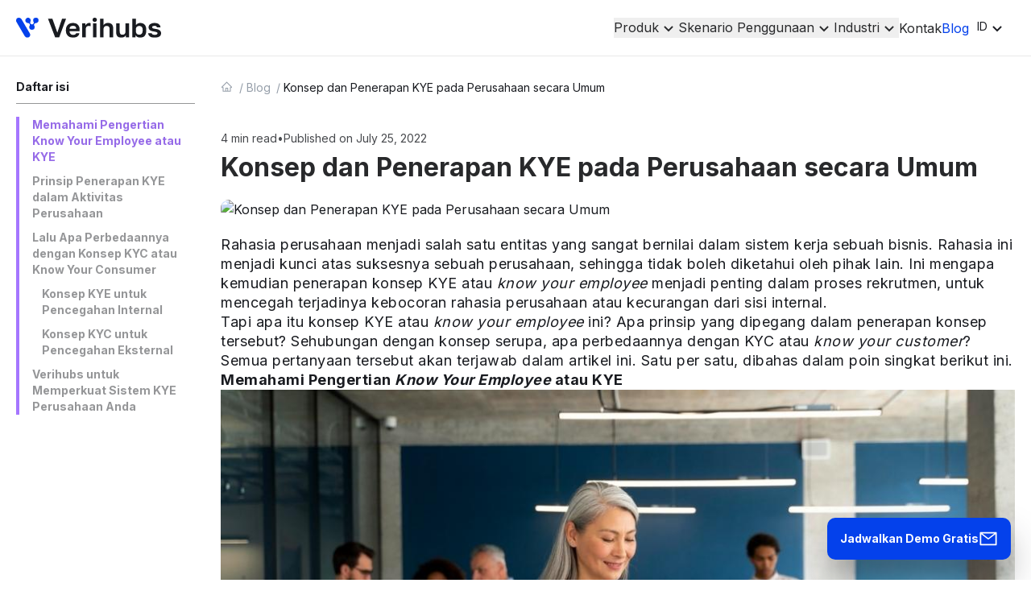

--- FILE ---
content_type: text/html
request_url: https://verihubs.com/blog/kye-know-your-employee/
body_size: 18452
content:
<!DOCTYPE html><html lang="id"> <head><meta charset="UTF-8"><title>Konsep dan Penerapan KYE pada Perusahaan secara Umum | Verihubs</title><meta name="title" content="Konsep dan Penerapan KYE pada Perusahaan secara Umum | Verihubs"><meta name="description" content="Penerapan KYE di dalam perusahaan bisa membantu pencegahan adanya kecurangan dari dalam. Simak penjelasan singkatnya di sini!"><link rel="canonical" href="https://verihubs.com/blog/kye-know-your-employee"><meta name="viewport" content="width=device-width"><link rel="preconnect" href="https://fonts.googleapis.com"><link rel="preconnect" href="https://fonts.gstatic.com" crossorigin=""><link rel="stylesheet" href="https://fonts.googleapis.com/css2?family=Inter:wght@400;700;800&display=swap"><meta property="og:title" content="Konsep dan Penerapan KYE pada Perusahaan secara Umum | Verihubs"><meta property="og:description" content="Penerapan KYE di dalam perusahaan bisa membantu pencegahan adanya kecurangan dari dalam. Simak penjelasan singkatnya di sini!"><meta property="og:url" content="https://verihubs.com/blog/kye-know-your-employee"><meta property="og:image" content="https://blog.verihubs.com/storage/2022/07/know-your-employee.jpg"><meta property="twitter:card" content="summary_large_image"><meta property="twitter:title" content="Konsep dan Penerapan KYE pada Perusahaan secara Umum | Verihubs"><meta property="twitter:description" content="Penerapan KYE di dalam perusahaan bisa membantu pencegahan adanya kecurangan dari dalam. Simak penjelasan singkatnya di sini!"><meta property="twitter:image" content="https://blog.verihubs.com/storage/2022/07/know-your-employee.jpg"><meta property="twitter:url" content="https://verihubs.com/blog/kye-know-your-employee"><script type="application/ld+json">{"@context":"https://schema.org","@type":"Organization","name":"Verihubs","alternateName":"PT Verihubs Inteligensia Nusantara","url":"https://verihubs.com","logo":{"@type":"ImageObject","url":"https://verihubs.com/favicon192x192.png","width":192,"height":192},"description":"Verihubs is a SaaS (software-as-a-service) based company that provides complete solutions for corporate digital business compliance and security in Indonesia","foundingDate":"2019","address":{"@type":"PostalAddress","streetAddress":"Neo Soho Residence 1208, Jalan Letjen S. Parman Kav. 28, RT.12/RW.6, Tj. Duren Sel, Kec. Grogol petamburan","addressLocality":"Jakarta Barat","addressRegion":"DKI Jakarta","postalCode":"11470","addressCountry":"ID"},"contactPoint":{"@type":"ContactPoint","contactType":"Customer Service","email":"contactus@verihubs.com"},"sameAs":["https://www.linkedin.com/company/verihubs","https://www.instagram.com/verihubs"],"hasOfferCatalog":{"@type":"OfferCatalog","name":"Verihubs Products","itemListElement":[{"@type":"Offer","itemOffered":{"@type":"Service","name":"Face Recognition","description":"Biometric verification technology that helps identify the user's face"}},{"@type":"Offer","itemOffered":{"@type":"Service","name":"Deepfake Detection","description":"Protect your business from deepfake attacks with our AI technology."}},{"@type":"Offer","itemOffered":{"@type":"Service","name":"Liveness Detection","description":"Real-time facial verification to prevent spoof attacks."}},{"@type":"Offer","itemOffered":{"@type":"Service","name":"ID Verification","description":"Verify the authenticity of customer identity cards quickly and accurately."}},{"@type":"Offer","itemOffered":{"@type":"Service","name":"Watchlist Screening","description":"AML and CFT platform to prevent customers from carrying out illegal activities on your business."}},{"@type":"Offer","itemOffered":{"@type":"Service","name":"OCR (Optical Character Recognition)","description":"Technology for automatic extraction of various documents according to request."}},{"@type":"Offer","itemOffered":{"@type":"Service","name":"SMS Global OTP","description":"Send OTPs and promotions to your users accurately internationally."}},{"@type":"Offer","itemOffered":{"@type":"Service","name":"WhatsApp OTP & Announcement","description":"Verify your customers with OTP and promotions through Indonesia's largest messaging application."}},{"@type":"Offer","itemOffered":{"@type":"Service","name":"Income Check","description":"Check your customers salaries accurately to make more informed decisions."}},{"@type":"Offer","itemOffered":{"@type":"Service","name":"KYB (Know Your Business)","description":"Verify the legal status and ownership of a company to avoid fraudulent companies and fraud."}}]}}</script><script type="application/ld+json">{"@context":"https://schema.org","@type":"Article","headline":"Konsep dan Penerapan KYE pada Perusahaan secara Umum","description":"Penerapan KYE di dalam perusahaan bisa membantu pencegahan adanya kecurangan dari dalam. Simak penjelasan singkatnya di sini!","datePublished":"2022-07-25T23:04:49","image":["https://blog.verihubs.com/storage/2022/07/know-your-employee.jpg"],"author":{"@type":"Organization","name":"Verihubs"},"mainEntityOfPage":{"@type":"WebPage","@id":"https://verihubs.com/blog/kye-know-your-employee"},"publisher":{"@type":"Organization","name":"Verihubs","logo":{"@type":"ImageObject","url":"https://verihubs.com/favicon192x192.png"}}}</script><script type="application/ld+json">{"@context":"https://schema.org","@type":"BreadcrumbList","itemListElement":[{"@type":"ListItem","position":1,"name":"Home","item":"https://verihubs.com"},{"@type":"ListItem","position":2,"name":"Blog","item":"https://verihubs.com/blog/"},{"@type":"ListItem","position":3,"name":"Konsep dan Penerapan KYE pada Perusahaan secara Umum","item":"https://verihubs.com/blog/kye-know-your-employee"}]}</script><link rel="icon" href="/favicon.ico" sizes="32x32"><link rel="icon" type="image/png" href="/favicon-96x96.png" sizes="96x96"><link rel="icon" type="image/svg+xml" href="/favicon.svg"><link rel="shortcut icon" href="/favicon.ico"><link rel="apple-touch-icon" sizes="180x180" href="/apple-touch-icon.png"><meta name="msapplication-TileImage" content="/favicon192x192.png"><link rel="sitemap" href="/sitemap-index.xml"><link rel="sitemap" href="/posts-sitemap.xml"><script async src="https://www.googletagmanager.com/gtag/js?id=G-PPJR29WX75"></script><script>(function(){const gaId = "G-PPJR29WX75";

            window.dataLayer = window.dataLayer || []; window.gtag = function() {window.dataLayer.push(arguments)}
            window.gtag('js', new Date()); window.gtag('config', gaId);
            window.gtag('config', 'AW-313427176');
          })();</script><link rel="stylesheet" href="/_astro/_slug_.C8BkYMyF.css">
<link rel="stylesheet" href="/_astro/_slug_.Du7TzMd_.css">
<style>.breadcrumb-item[data-astro-cid-d5zvn2ux]{position:relative;padding-right:10px;font-size:12px;height:20px;display:inline-flex;align-items:center;flex-shrink:0;min-width:0;width:-moz-fit-content;width:fit-content}.breadcrumb-item[data-astro-cid-d5zvn2ux]:not(:last-child):after{content:"/";position:absolute;top:50%;right:0;transform:translateY(-50%);-webkit-user-select:none;-moz-user-select:none;user-select:none;pointer-events:none;color:#959ea9;font-size:14px}@media(min-width:768px){.breadcrumb-item[data-astro-cid-d5zvn2ux]{font-size:14px;padding-right:16px}.breadcrumb-item[data-astro-cid-d5zvn2ux]:not(:last-child):after{right:4px}}
.prose-base{font-size:1rem;line-height:1.5}.prose{max-width:75ch;letter-spacing:.5px}.prose ::marker{color:#28292b}.prose-base :where(p):not(:where([class~=not-prose],[class~=not-prose] *)){margin-top:.5em;margin-bottom:.5em}.prose a{color:#0441eb!important}
</style></head> <body>  <style>astro-island,astro-slot,astro-static-slot{display:contents}</style><script>(()=>{var e=async t=>{await(await t())()};(self.Astro||(self.Astro={})).load=e;window.dispatchEvent(new Event("astro:load"));})();</script><script>(()=>{var A=Object.defineProperty;var g=(i,o,a)=>o in i?A(i,o,{enumerable:!0,configurable:!0,writable:!0,value:a}):i[o]=a;var d=(i,o,a)=>g(i,typeof o!="symbol"?o+"":o,a);{let i={0:t=>m(t),1:t=>a(t),2:t=>new RegExp(t),3:t=>new Date(t),4:t=>new Map(a(t)),5:t=>new Set(a(t)),6:t=>BigInt(t),7:t=>new URL(t),8:t=>new Uint8Array(t),9:t=>new Uint16Array(t),10:t=>new Uint32Array(t),11:t=>1/0*t},o=t=>{let[l,e]=t;return l in i?i[l](e):void 0},a=t=>t.map(o),m=t=>typeof t!="object"||t===null?t:Object.fromEntries(Object.entries(t).map(([l,e])=>[l,o(e)]));class y extends HTMLElement{constructor(){super(...arguments);d(this,"Component");d(this,"hydrator");d(this,"hydrate",async()=>{var b;if(!this.hydrator||!this.isConnected)return;let e=(b=this.parentElement)==null?void 0:b.closest("astro-island[ssr]");if(e){e.addEventListener("astro:hydrate",this.hydrate,{once:!0});return}let c=this.querySelectorAll("astro-slot"),n={},h=this.querySelectorAll("template[data-astro-template]");for(let r of h){let s=r.closest(this.tagName);s!=null&&s.isSameNode(this)&&(n[r.getAttribute("data-astro-template")||"default"]=r.innerHTML,r.remove())}for(let r of c){let s=r.closest(this.tagName);s!=null&&s.isSameNode(this)&&(n[r.getAttribute("name")||"default"]=r.innerHTML)}let p;try{p=this.hasAttribute("props")?m(JSON.parse(this.getAttribute("props"))):{}}catch(r){let s=this.getAttribute("component-url")||"<unknown>",v=this.getAttribute("component-export");throw v&&(s+=` (export ${v})`),console.error(`[hydrate] Error parsing props for component ${s}`,this.getAttribute("props"),r),r}let u;await this.hydrator(this)(this.Component,p,n,{client:this.getAttribute("client")}),this.removeAttribute("ssr"),this.dispatchEvent(new CustomEvent("astro:hydrate"))});d(this,"unmount",()=>{this.isConnected||this.dispatchEvent(new CustomEvent("astro:unmount"))})}disconnectedCallback(){document.removeEventListener("astro:after-swap",this.unmount),document.addEventListener("astro:after-swap",this.unmount,{once:!0})}connectedCallback(){if(!this.hasAttribute("await-children")||document.readyState==="interactive"||document.readyState==="complete")this.childrenConnectedCallback();else{let e=()=>{document.removeEventListener("DOMContentLoaded",e),c.disconnect(),this.childrenConnectedCallback()},c=new MutationObserver(()=>{var n;((n=this.lastChild)==null?void 0:n.nodeType)===Node.COMMENT_NODE&&this.lastChild.nodeValue==="astro:end"&&(this.lastChild.remove(),e())});c.observe(this,{childList:!0}),document.addEventListener("DOMContentLoaded",e)}}async childrenConnectedCallback(){let e=this.getAttribute("before-hydration-url");e&&await import(e),this.start()}async start(){let e=JSON.parse(this.getAttribute("opts")),c=this.getAttribute("client");if(Astro[c]===void 0){window.addEventListener(`astro:${c}`,()=>this.start(),{once:!0});return}try{await Astro[c](async()=>{let n=this.getAttribute("renderer-url"),[h,{default:p}]=await Promise.all([import(this.getAttribute("component-url")),n?import(n):()=>()=>{}]),u=this.getAttribute("component-export")||"default";if(!u.includes("."))this.Component=h[u];else{this.Component=h;for(let f of u.split("."))this.Component=this.Component[f]}return this.hydrator=p,this.hydrate},e,this)}catch(n){console.error(`[astro-island] Error hydrating ${this.getAttribute("component-url")}`,n)}}attributeChangedCallback(){this.hydrate()}}d(y,"observedAttributes",["props"]),customElements.get("astro-island")||customElements.define("astro-island",y)}})();</script><astro-island uid="xLgOg" prefix="r7" component-url="/_astro/Header.Dw_ABMlC.js" component-export="default" renderer-url="/_astro/client.BA4Q2dn6.js" props="{&quot;hideHeader&quot;:[0],&quot;blueHeroHeader&quot;:[0],&quot;pathname&quot;:[0,&quot;/blog/kye-know-your-employee&quot;]}" ssr client="load" opts="{&quot;name&quot;:&quot;Header&quot;,&quot;value&quot;:true}" await-children><link rel="preload" as="image" href="/_astro/verihubs-logo-dark.CO1pVIEM.svg"/><header class="fixed top-0 z-30 flex h-[70px] w-full flex-col border-b border-b-[#E9E9E9] bg-white transition-all duration-150 ease-in-out"><div class="container flex h-[70px] items-center justify-between"><button type="button" class="block appearance-none text-black active:opacity-90 lg:hidden" aria-label="Menu"><svg xmlns="http://www.w3.org/2000/svg" width="22" height="14" fill="none" viewBox="0 0 22 14" class="h-6 w-6"><path fill="currentColor" d="M2 0a1 1 0 1 0 0 2h18a1 1 0 1 0 0-2H2Zm0 6a1 1 0 1 0 0 2h18a1 1 0 1 0 0-2H2Zm0 6a1 1 0 1 0 0 2h18a1 1 0 1 0 0-2H2Z"></path></svg></button><a href="/" class="relative h-[25px] w-[180px]"><img src="/_astro/verihubs-logo-dark.CO1pVIEM.svg" alt="Verihubs Logo" width="180" height="25" class="absolute top-0 transition-opacity duration-150 opacity-100"/></a><div class="flex gap-x-5"><div class="hidden gap-x-8 lg:flex"><nav class="hidden items-center gap-x-8 lg:flex"><div class="relative select-none overflow-visible" data-headlessui-state=""><button class="text-black transition-colors duration-300 ease-in-out hover:text-primary active:text-primary" id="headlessui-menu-button-_r7R_it_" type="button" aria-haspopup="menu" aria-expanded="false" data-headlessui-state=""><span>Produk</span><svg width="24" height="24" viewBox="0 0 24 24" fill="none" xmlns="http://www.w3.org/2000/svg" class="transition-transform duration-150 ease-in-out"><path d="M16.293 9.29297L12 13.586L7.70697 9.29297L6.29297 10.707L12 16.414L17.707 10.707L16.293 9.29297Z" fill="currentColor"></path></svg></button></div><div class="relative select-none overflow-visible" data-headlessui-state=""><button class="text-black transition-colors duration-300 ease-in-out hover:text-primary active:text-primary" id="headlessui-menu-button-_r7R_kt_" type="button" aria-haspopup="menu" aria-expanded="false" data-headlessui-state=""><span>Skenario Penggunaan</span><svg width="24" height="24" viewBox="0 0 24 24" fill="none" xmlns="http://www.w3.org/2000/svg" class="transition-transform duration-150 ease-in-out"><path d="M16.293 9.29297L12 13.586L7.70697 9.29297L6.29297 10.707L12 16.414L17.707 10.707L16.293 9.29297Z" fill="currentColor"></path></svg></button></div><div class="relative select-none overflow-visible" data-headlessui-state=""><button class="text-black transition-colors duration-300 ease-in-out hover:text-primary active:text-primary" id="headlessui-menu-button-_r7R_mt_" type="button" aria-haspopup="menu" aria-expanded="false" data-headlessui-state=""><span>Industri</span><svg width="24" height="24" viewBox="0 0 24 24" fill="none" xmlns="http://www.w3.org/2000/svg" class="transition-transform duration-150 ease-in-out"><path d="M16.293 9.29297L12 13.586L7.70697 9.29297L6.29297 10.707L12 16.414L17.707 10.707L16.293 9.29297Z" fill="currentColor"></path></svg></button></div><a href="/kontak/" class="text-black transition-colors duration-300 ease-in-out hover:text-primary active:text-primary"><span>Kontak</span></a><a href="/blog/" class="transition-colors duration-300 ease-in-out text-primary hover:text-primary active:text-primary"><span>Blog</span></a></nav></div><div class="relative" data-headlessui-state=""><button class="flex w-full appearance-none justify-between self-center rounded bg-transparent p-2.5 text-sm transition-colors duration-150 ease-in-out md:hover:bg-primary-light" id="headlessui-listbox-button-_r7R_dd_" type="button" aria-haspopup="listbox" aria-expanded="false" data-headlessui-state="">ID<svg width="24" height="24" viewBox="0 0 24 24" fill="none" xmlns="http://www.w3.org/2000/svg" class="transition-transform duration-150 ease-in-out "><path d="M16.293 9.29297L12 13.586L7.70697 9.29297L6.29297 10.707L12 16.414L17.707 10.707L16.293 9.29297Z" fill="currentColor"></path></svg></button></div></div></div></header><!--astro:end--></astro-island> <main class="flex min-h-screen flex-col pt-[70px]">  <div class="container py-7"> <div class="grid gap-y-7 md:gap-x-8 md:grid-cols-5"> <aside class="hidden md:block"><div class="sticky top-24"><div class="mb-4 border-b border-b-neutral-200 pb-2.5 text-sm font-semibold text-neutral">Daftar isi</div><nav id="table-of-contents" class="no-scrollbar max-h-[calc(100vh-200px)] overflow-y-auto border-l-4 border-purple-500 pl-4"><ul class="space-y-2.5"><li class="text-sm pl-0"><a href="#memahami-pengertian-know-your-employee-atau-kye" data-toc-link="memahami-pengertian-know-your-employee-atau-kye" class="toc-link block font-semibold text-neutral-200 transition-colors hover:text-purple-600">Memahami Pengertian Know Your Employee atau KYE</a></li><li class="text-sm pl-0"><a href="#prinsip-penerapan-kye-dalam-aktivitas-perusahaan" data-toc-link="prinsip-penerapan-kye-dalam-aktivitas-perusahaan" class="toc-link block font-semibold text-neutral-200 transition-colors hover:text-purple-600">Prinsip Penerapan KYE dalam Aktivitas Perusahaan</a></li><li class="text-sm pl-0"><a href="#lalu-apa-perbedaannya-dengan-konsep-kyc-atau-know-your-consumer" data-toc-link="lalu-apa-perbedaannya-dengan-konsep-kyc-atau-know-your-consumer" class="toc-link block font-semibold text-neutral-200 transition-colors hover:text-purple-600">Lalu Apa Perbedaannya dengan Konsep KYC atau Know Your Consumer</a></li><li class="text-sm pl-3"><a href="#konsep-kye-untuk-pencegahan-internal" data-toc-link="konsep-kye-untuk-pencegahan-internal" class="toc-link block font-semibold text-neutral-200 transition-colors hover:text-purple-600">Konsep KYE untuk Pencegahan Internal</a></li><li class="text-sm pl-3"><a href="#konsep-kyc-untuk-pencegahan-eksternal" data-toc-link="konsep-kyc-untuk-pencegahan-eksternal" class="toc-link block font-semibold text-neutral-200 transition-colors hover:text-purple-600">Konsep KYC untuk Pencegahan Eksternal</a></li><li class="text-sm pl-0"><a href="#verihubs-untuk-memperkuat-sistem-kye-perusahaan-anda" data-toc-link="verihubs-untuk-memperkuat-sistem-kye-perusahaan-anda" class="toc-link block font-semibold text-neutral-200 transition-colors hover:text-purple-600">Verihubs untuk Memperkuat Sistem KYE Perusahaan Anda</a></li></ul></nav></div></aside>  <!-- empty div for no TOC layout to give larger space for content -->  <div class="md:col-span-4"> <div class="line-clamp-1 flex w-full items-center gap-x-2 break-all mb-11" data-astro-cid-d5zvn2ux> <a href="/" title="Home" aria-label="Home" class="breadcrumb-item" data-astro-cid-d5zvn2ux> <img src="/_image?href=%2F_astro%2Ficon-home.zckBa_GR.svg&#38;w=16&#38;h=16&#38;f=svg" alt="Home" data-astro-cid-d5zvn2ux="true" loading="lazy" decoding="async" fetchpriority="auto" width="16" height="16" class="h-3.5 w-3.5 md:h-4 md:w-4"> </a> <a href="/blog/" class="breadcrumb-item text-gray transition-opacity ease-in-out md:hover:opacity-90" data-astro-cid-d5zvn2ux>Blog</a> <span class="breadcrumb-item !line-clamp-1 text-neutral" data-astro-cid-d5zvn2ux>Konsep dan Penerapan KYE pada Perusahaan secara Umum</span> </div>  <div class="sticky top-[78px] mb-6 md:hidden"><button id="mobile-toc-toggle" class="flex w-full items-center justify-between rounded-lg border border-neutral-200 bg-white px-4 py-3 text-left shadow-sm transition-all hover:shadow-md" aria-expanded="false"><span id="mobile-toc-title" class="line-clamp-1 text-sm font-semibold text-neutral">Daftar isi</span><svg id="mobile-toc-icon" class="h-5 w-5 text-neutral transition-transform duration-300" fill="none" stroke="currentColor" viewBox="0 0 24 24"><path stroke-linecap="round" stroke-linejoin="round" stroke-width="2" d="M19 9l-7 7-7-7"></path></svg></button><div id="mobile-toc-content" class="max-h-0 overflow-hidden transition-all duration-300 ease-in-out"><nav class="no-scrollbar mt-2 max-h-[60vh] overflow-y-auto rounded-lg border border-neutral-200 bg-white p-4 shadow-sm"><ul class="space-y-2.5"><li class="text-sm pl-0"><a href="#memahami-pengertian-know-your-employee-atau-kye" data-mobile-toc-link="memahami-pengertian-know-your-employee-atau-kye" class="mobile-toc-link block py-1 font-semibold text-neutral-200 transition-colors hover:text-purple-600">Memahami Pengertian Know Your Employee atau KYE</a></li><li class="text-sm pl-0"><a href="#prinsip-penerapan-kye-dalam-aktivitas-perusahaan" data-mobile-toc-link="prinsip-penerapan-kye-dalam-aktivitas-perusahaan" class="mobile-toc-link block py-1 font-semibold text-neutral-200 transition-colors hover:text-purple-600">Prinsip Penerapan KYE dalam Aktivitas Perusahaan</a></li><li class="text-sm pl-0"><a href="#lalu-apa-perbedaannya-dengan-konsep-kyc-atau-know-your-consumer" data-mobile-toc-link="lalu-apa-perbedaannya-dengan-konsep-kyc-atau-know-your-consumer" class="mobile-toc-link block py-1 font-semibold text-neutral-200 transition-colors hover:text-purple-600">Lalu Apa Perbedaannya dengan Konsep KYC atau Know Your Consumer</a></li><li class="text-sm pl-4"><a href="#konsep-kye-untuk-pencegahan-internal" data-mobile-toc-link="konsep-kye-untuk-pencegahan-internal" class="mobile-toc-link block py-1 font-semibold text-neutral-200 transition-colors hover:text-purple-600">Konsep KYE untuk Pencegahan Internal</a></li><li class="text-sm pl-4"><a href="#konsep-kyc-untuk-pencegahan-eksternal" data-mobile-toc-link="konsep-kyc-untuk-pencegahan-eksternal" class="mobile-toc-link block py-1 font-semibold text-neutral-200 transition-colors hover:text-purple-600">Konsep KYC untuk Pencegahan Eksternal</a></li><li class="text-sm pl-0"><a href="#verihubs-untuk-memperkuat-sistem-kye-perusahaan-anda" data-mobile-toc-link="verihubs-untuk-memperkuat-sistem-kye-perusahaan-anda" class="mobile-toc-link block py-1 font-semibold text-neutral-200 transition-colors hover:text-purple-600">Verihubs untuk Memperkuat Sistem KYE Perusahaan Anda</a></li></ul></nav></div></div><script type="module" src="/_astro/TableOfContents.astro_astro_type_script_index_0_lang.BEVpQyx9.js"></script> <div class="flex flex-wrap items-center gap-1 text-sm text-neutral-400 justify-start"> <span>4 min read</span> <span>•</span>   <span>Published on July 25, 2022</span> </div> <h1 class="mb-5 mt-1.5 text-2xl font-bold text-black md:text-[32px] md:leading-[40px] text-left"> Konsep dan Penerapan KYE pada Perusahaan secara Umum </h1> <div id="image-container" class="my-5"> <img src="https://blog.verihubs.com/storage/2022/07/know-your-employee.jpg" sizes="(max-width: 800px) 100vw, 800px" srcset="https://blog.verihubs.com/storage/2022/07/know-your-employee-800x533.jpg 800w, https://blog.verihubs.com/storage/2022/07/know-your-employee-768x511.jpg 768w, https://blog.verihubs.com/storage/2022/07/know-your-employee.jpg 1000w" alt="Konsep dan Penerapan KYE pada Perusahaan secara Umum" width="800" height="450" class="mx-auto aspect-[3/2] max-h-[480px] w-auto overflow-hidden rounded-[10px] object-contain"> </div> <script type="module" src="/_astro/AISummaryCard.astro_astro_type_script_index_0_lang.Dgr-KcyQ.js"></script> <div id="content-container" class="prose mx-auto !max-w-none leading-6 text-neutral [word-break:break-word] md:prose-lg md:leading-6">
<p>Rahasia perusahaan menjadi salah satu entitas yang sangat bernilai dalam sistem kerja sebuah bisnis. Rahasia ini menjadi kunci atas suksesnya sebuah perusahaan, sehingga tidak boleh diketahui oleh pihak lain. Ini mengapa kemudian penerapan konsep KYE atau <em>know your employee</em> menjadi penting dalam proses rekrutmen, untuk mencegah terjadinya kebocoran rahasia perusahaan atau kecurangan dari sisi internal.</p>



<p>Tapi apa itu konsep KYE atau <em>know your employee</em> ini? Apa prinsip yang dipegang dalam penerapan konsep tersebut? Sehubungan dengan konsep serupa, apa perbedaannya dengan KYC atau <em>know your customer</em>?</p>



<p>Semua pertanyaan tersebut akan terjawab dalam artikel ini. Satu per satu, dibahas dalam poin singkat berikut ini.</p>



<h2 id="memahami-pengertian-know-your-employee-atau-kye"><strong>Memahami Pengertian </strong><strong><em>Know Your Employee</em></strong><strong> atau KYE</strong></h2>



<figure class="wp-block-image"><img decoding="async" src="https://lh5.googleusercontent.com/Fsyk1F6bwd5d1A2IxzzfwANQjaSzHmSQE9XducL8wrWIIyT9fYRA6zgAY6w05zhUNVJUvW9hTcsAEuGW11hp73JmXak6osG-jRWrv3XBfEe3Uireoy2qGz4u6Ht5zSU052LNO6RM2HxjAXMUxg9iiA" alt=""/><figcaption>Sumber: freepik.com</figcaption></figure>



<p>Secara mendasar, konsep KYE ini dapat dipahami sebagai upaya perusahaan dalam mengenali calon karyawan yang direkrutnya, dalam rangka melakukan pencegahan pada munculnya <em>fraud</em> atau kebocoran data&nbsp; yang mungkin muncul di kemudian hari.</p>



<p>Dasar penerapannya adalah teori Fraud Triangle yang cukup terkenal, yang disampaikan oleh Donald R. Cressey pada tahun 1953. Teori ini menyebutkan ada tiga hal yang dapat mendorong terjadinya kecurangan, yakni tekanan, kesempatan, dan rasionalisasi.</p>



<p>KYE kemudian menjadi cara untuk mencegah dan menekan terjadinya <em>fraud</em> dari dalam perusahaan, sehingga perusahaan terhindar dari tindakan kecurangan yang mungkin dilakukan calon karyawan. Proses ini utamanya terjadi pada saat rekrutmen, dengan mencoba mengenali calon karyawan dan memetakan risiko apa saja yang mungkin muncul.&nbsp;</p>



<h2 id="prinsip-penerapan-kye-dalam-aktivitas-perusahaan"><strong>Prinsip Penerapan KYE dalam Aktivitas Perusahaan</strong></h2>



<figure class="wp-block-image"><img decoding="async" src="https://lh5.googleusercontent.com/xnu_z8rXH4D1NXS2nbGv1YEdtOSC_Dfef-vP8wf0kYR_pmRYLurFIPlG9-tM3epW2a4jvJsEEnfcCZWIP6VriwETwNycs2nXKYLatpyqP-s-3kXNusyA69dTyO451z_pkvtqao1my0e5Ixx98AANrQ" alt=""/><figcaption>Sumber: freepik.com</figcaption></figure>



<p><em>Know your employee</em> secara praktis akan memberikan perusahaan informasi yang diperlukan dalam menyeleksi karyawan yang akan bergabung dalam perusahaan.&nbsp;</p>



<p>Hal ini bisa didukung dengan penyusunan <em>database</em> dari calon karyawan yang diseleksi, dan membuat profil masing-masing calon karyawan. Nantinya <em>database</em> akan dapat terhubung dengan riwayat seseorang, sehingga memudahkan deteksi atau risiko kecurangan yang dimiliki.</p>



<p>Prinsip <em>know your employee</em> bisa diterapkan secara spesifik, yakni dengan membuat kebijakan rekrutmen yang mengutamakan konsep <em>pre-employment screening</em>. Tahap ini memungkinkan perusahaan mengetahui latar belakang calon pegawai yang sedang diseleksi.</p>



<p>Penerapan prinsip KYE sendiri masuk dalam pilar pencegahan dalam strategi <em>anti-fraud</em>. Tiga pilar lain adalah pilar Deteksi, pilar Investigasi, Pelaporan dan Sanksi, serta pilar Pemantauan, Evaluasi, dan Tindak Lanjut yang akan dibahas pada artikel terkait.</p>



<h2 id="lalu-apa-perbedaannya-dengan-konsep-kyc-atau-know-your-consumer"><strong>Lalu Apa Perbedaannya dengan Konsep KYC atau </strong><strong><em>Know Your Consumer</em></strong></h2>



<figure class="wp-block-image"><img decoding="async" src="https://lh4.googleusercontent.com/RegvU8zR67M7qmv5aVW8XJCUtkCLSeNY-r56YA45JwjLfCG2E4rGoQVMD1JonJgyx3zFB79SJezxN_XNBs39mkjdy7UFI71jHtOOCHLvZopH72IpxteEFNlNuvv0dr1dBd58r4xd0MYvC-Z54Srssw" alt=""/><figcaption>Sumber: freepik.com</figcaption></figure>



<p>Sebenarnya kedua konsep ini memiliki tujuan yang mirip, yakni mengenal pihak yang berhubungan dengan perusahaan, untuk mengetahui aktivitas dan latar belakang pihak tersebut. Perbedaan utamanya terletak pada posisi pihak yang bersinggungan, yakni pihak internal, dan pihak eksternal.</p>



<h3 id="konsep-kye-untuk-pencegahan-internal"><strong>Konsep KYE untuk Pencegahan Internal</strong></h3>



<p><em>Know your employee</em> merupakan salah satu cara yang diterapkan perusahaan untuk memverifikasi latar belakang calon karyawan. Selain itu dapat juga membantu perusahaan dalam melakukan pemeriksaan pada identitas calon karyawan, <em>negative record check</em>, pemeriksaan akun bank, serta pemeriksaan data penghasilan yang diperoleh karyawan.</p>



<p>Ketika terdeteksi satu atau beberapa ketidakwajaran yang terjadi pada calon karyawan yang akan direkrut, perusahaan bisa mendeteksinya, dan mengambil sikap yang diperlukan. Perlindungan data rahasia perusahaan dan pencegahan terjadinya kecurangan dari sisi internal jadi fokus utama penerapan KYE ini.</p>



<h3 id="konsep-kyc-untuk-pencegahan-eksternal"><strong>Konsep KYC untuk Pencegahan Eksternal</strong></h3>



<p>Berbeda dengan konsep <em>know your customer</em>. Konsep KYC fokus pada pengenalan calon pelanggan yang Anda miliki, agar dapat mencegah terjadinya tindakan <em>fraud</em> yang dilakukan dengan memanfaatkan sistem Anda.</p>



<p>Perusahaan dapat memiliki <em>database</em> lengkap terkait pelanggan atau <em>user </em>yang dimilikinya, sehingga ketika terdeteksi adanya upaya <em>fraud</em> atau segala jenis aktivitas mencurigakan, perusahaan bisa melakukan investigasi dan penelusuran dengan cepat untuk mencegah terjadinya hal yang merugikan perusahaan.</p>



<p>Upaya penerapan <em>know your employee</em> ini bisa dimaksimalkan saat perusahaan Anda menggunakan produk dari Verihubs. Secara singkat, Verihubs merupakan perusahaan yang dapat membantu menyediakan sistem pendataan, <em>database</em>, dan verifikasi data, sehingga upaya KYE semakin optimal dilakukan.</p>



<h2 id="verihubs-untuk-memperkuat-sistem-kye-perusahaan-anda"><strong>Verihubs untuk Memperkuat Sistem KYE Perusahaan Anda</strong></h2>



<p>Dengan sistem yang disediakan oleh <a href="https://verihubs.com/#" target="_blank" rel="noreferrer noopener"><strong>Verihubs</strong></a>, proses penerapan KYE semakin optimal dari segala sisi. Karena secara langsung Verihubs dapat terhubung dengan <em>database</em> milik instansi pemerintahan terkait, maka data yang dijadikan acuan pasti valid dan terus diperbarui. Gunakan Verihubs sekarang juga, dan tingkatkan kualitas KYE perusahaan Anda demi keamanan data perusahaan. <a href="https://verihubs.com/kontak/" target="_blank" rel="noreferrer noopener"><strong>Hubungi kami</strong></a> sekarang, dan temukan solusi untuk kebutuhan Anda!</p>
</div> <div class="flex gap-1 mt-10 md:col-span-4"> <a href="https://www.facebook.com/sharer/sharer.php?u=https://verihubs.com/blog/kye-know-your-employee" target="_blank" rel="noopener noreferrer" aria-label="facebook" class="h-[30px] w-[30px] overflow-hidden rounded-[5px] bg-[#0866FF] transition-opacity ease-in-out md:hover:opacity-90"> <img src="/_astro/icon-facebook.Dzcqbf-z.svg" alt="facebook"> </a> <a href="https://twitter.com/share?url=https://verihubs.com/blog/kye-know-your-employee" target="_blank" rel="noopener noreferrer" aria-label="twitter" class="h-[30px] w-[30px] overflow-hidden rounded-[5px] bg-[#1D9BF0] transition-opacity ease-in-out md:hover:opacity-90"> <img src="/_astro/icon-twitter.DD-val2h.svg" alt="twitter"> </a> <a href="https://www.linkedin.com/sharing/share-offsite/?url=https://verihubs.com/blog/kye-know-your-employee" target="_blank" rel="noopener noreferrer" aria-label="linkedin" class="h-[30px] w-[30px] overflow-hidden rounded-[5px] bg-[#007BB5] transition-opacity ease-in-out md:hover:opacity-90"> <img src="/_astro/icon-linkedin.C-3wmrw-.svg" alt="linkedin"> </a> <a href="https://wa.me/?text=https://verihubs.com/blog/kye-know-your-employee" target="_blank" rel="noopener noreferrer" aria-label="whatsapp" class="h-[30px] w-[30px] overflow-hidden rounded-[5px] bg-[#12AF0A] transition-opacity ease-in-out md:hover:opacity-90"> <img src="/_astro/icon-whatsapp.1FFnRVBo.svg" alt="whatsapp"> </a> <button id="copy-button" aria-label="copy" class="h-[30px] w-[30px] overflow-hidden rounded-[5px] bg-[#888990] transition-opacity ease-in-out md:hover:opacity-90"> <img src="/_astro/icon-copy.BlXx3Tgp.svg" alt="whatsapp"> </button> </div> <script type="module" src="/_astro/SocialSharer.astro_astro_type_script_index_0_lang.BXO9vC7L.js"></script> </div> </div> <!-- empty div for no TOC layout to give larger space for content -->   </div> <script>(()=>{var e=async t=>{await(await t())()};(self.Astro||(self.Astro={})).only=e;window.dispatchEvent(new Event("astro:only"));})();</script><astro-island uid="Z1f6mCp" component-url="/_astro/ArticleGridSection.CYztpk8h.js" component-export="default" renderer-url="/_astro/client.BA4Q2dn6.js" props="{&quot;notIn&quot;:[1,[[0,&quot;cG9zdDozMDc=&quot;]]],&quot;tags&quot;:[1,[]],&quot;hideCta&quot;:[0,true],&quot;title&quot;:[0,&quot;Artikel Terkait&quot;]}" ssr client="only" opts="{&quot;name&quot;:&quot;ArticleGridSection&quot;,&quot;value&quot;:&quot;react&quot;}"></astro-island> <div class="text-center"> <a class="transition-colors ease-in-out duration-300 rounded-[10px] whitespace-nowrap font-bold text-white bg-primary hover:bg-primary-bold active:bg-primary-bold text-base px-3.5 py-2.5 mb-5 inline-flex" href="/blog/">Lihat Blog</a> </div>  </main> <footer class="bg-[#DAEBFF] text-black"> <div class="container pb-8 pt-10"> <!-- md:grid-cols-[repeat(8,_1fr)] instead of md:grid-cols-8 bcs we don't want to use minmax for the sizing --> <div class="grid grid-cols-2 place-items-baseline gap-x-2.5 gap-y-7 sm:grid-cols-2 lg:grid-cols-[repeat(9,_1fr)] lg:gap-x-7"> <div class="col-span-2 md:col-span-1 lg:col-span-4"> <div class="text-base font-bold">Tersertifikasi oleh</div> <div class="mt-1.5 grid grid-cols-2 flex-wrap place-items-center items-start gap-7 sm:flex lg:flex-nowrap lg:gap-2.5"> <img src="/_image?href=%2F_astro%2Fiso-27001-logo.Ca_gifkb.webp&#38;w=157&#38;h=57" alt="ISO 27001" loading="lazy" decoding="async" fetchpriority="auto" width="157" height="57" class="object-contain"> <div class="flex flex-col items-center"> <img src="/_image?href=%2F_astro%2Ffime-logo.D2xDiRi6.webp&#38;w=50&#38;h=57" alt="Fime - ISO/IEC 30107" loading="lazy" decoding="async" fetchpriority="auto" width="50" height="57" class="object-contain"> <small class="mt-1.5 font-medium">ISO/IEC 30107</small> </div> <img src="/_image?href=%2F_astro%2Fkomdigi.DeD7g8su.webp&#38;w=52&#38;h=56" alt="Komdigi" loading="lazy" decoding="async" fetchpriority="auto" width="52" height="56" class="object-contain"> <img src="/_image?href=%2F_astro%2Fnist-logo.CXE8X4oX.png&#38;w=98&#38;h=26" alt="NIST" loading="lazy" decoding="async" fetchpriority="auto" width="98" height="26" class="mt-2.5 object-contain"> </div> </div> <div> <div class="text-base font-bold md:whitespace-nowrap">Mitra Bisnis</div> <img src="/_image?href=%2F_astro%2Fmeta-logo.B8imcceU.png&#38;w=66&#38;h=61" alt="Meta" loading="lazy" decoding="async" fetchpriority="auto" width="66" height="61" class="mt-1.5 object-contain"> </div> <div> <div class="text-base font-bold md:whitespace-nowrap">Direkomendasikan oleh</div> <div class="flex flex-col items-center"> <img src="/_image?href=%2F_astro%2Fojk-logo.DhEHtox5.png&#38;w=83&#38;h=70" alt="OJK" loading="lazy" decoding="async" fetchpriority="auto" width="83" height="70" class="mt-1.5 object-contain"> <small class="font-medium">(S-42/D.07/2024)</small> </div> </div> <div class="col-span-2 md:col-span-1 lg:col-span-2"> <div class="text-base font-bold">Terdaftar di</div> <div class="mt-1.5 flex items-baseline gap-7 lg:gap-5"> <img src="/_image?href=%2F_astro%2Ffintech-logo.NR1UR3ip.png&#38;w=142&#38;h=61" alt="Fintech" loading="lazy" decoding="async" fetchpriority="auto" width="142" height="61" class="object-contain"> <img src="/_image?href=%2F_astro%2Fforbes-logo.BNuYaS_0.png&#38;w=119&#38;h=47" alt="Forbes" loading="lazy" decoding="async" fetchpriority="auto" width="119" height="47" class="object-contain"> </div> </div> </div> <hr class="mb-10 mt-3 text-gray opacity-50"> <nav class="grid gap-y-6 sm:grid-cols-2 md:grid-cols-4 md:gap-x-4"> <div> <div class="pb-6 text-sm font-bold">Layanan Sistem Verifikasi Berbasis AI</div> <div class="flex flex-col items-start gap-y-4"> <a href="/product/deepfake-detection/" class="inline-flex w-auto items-center gap-x-2.5 text-sm" data-event-name="click_footer_nav"> Deepfake Detection <span class="inline-flex shrink-0 items-center rounded-[10px] font-bold bg-orange-light text-orange-bold px-1.5 py-1 text-[10px] leading-tight">First in Indonesia</span> </a><a href="/product/face-recognition/" class="inline-flex w-auto items-center gap-x-2.5 text-sm" data-event-name="click_footer_nav"> Face Recognition <span class="inline-flex shrink-0 items-center rounded-[10px] font-bold bg-orange-light text-orange-bold px-1.5 py-1 text-[10px] leading-tight">#1 from Indonesia</span> </a><a href="/product/liveness-detection/" class="inline-flex w-auto items-center gap-x-2.5 text-sm" data-event-name="click_footer_nav"> Liveness Detection  </a><a href="/product/ocr-extraction/" class="inline-flex w-auto items-center gap-x-2.5 text-sm" data-event-name="click_footer_nav"> OCR (Optical Character Recognition)  </a><a href="/product/id-verification/" class="inline-flex w-auto items-center gap-x-2.5 text-sm" data-event-name="click_footer_nav"> ID Verification  </a> </div> </div> <div class="flex flex-col gap-y-8"> <div> <div class="pb-6 text-sm font-bold">Layanan Sistem Verifikasi</div> <div class="flex flex-col items-start gap-y-4"> <a href="/product/sms-global-otp/" class="inline-flex w-auto items-center gap-x-2.5 text-sm" data-event-name="click_footer_nav"> SMS OTP and Announcement  </a><a href="/product/whatsapp-global-otp/" class="inline-flex w-auto items-center gap-x-2.5 text-sm" data-event-name="click_footer_nav"> WhatsApp OTP and Announcement  </a><a href="/product/watchlist-screening/" class="inline-flex w-auto items-center gap-x-2.5 text-sm" data-event-name="click_footer_nav"> Watchlist Screening <span class="inline-flex shrink-0 items-center rounded-[10px] font-bold bg-secondary-light text-secondary px-1.5 py-1 text-[10px] leading-tight">New</span> </a> </div> </div> <div> <div class="pb-6 text-sm font-bold">Panduan</div> <div class="flex flex-col items-start gap-y-4"> <a href="https://docs.verihubs.com" class="inline-flex w-auto items-center gap-x-2.5 text-sm"> Dokumentasi  </a><a href="/privacy-policy/" class="inline-flex w-auto items-center gap-x-2.5 text-sm"> Privacy Policy  </a><a href="/terms-of-use/" class="inline-flex w-auto items-center gap-x-2.5 text-sm"> Terms of Use  </a><a href="/blog/" class="inline-flex w-auto items-center gap-x-2.5 text-sm"> Blog  </a> </div> </div> </div> <div> <div class="pb-6 text-sm font-bold">Skenario Pengguna</div> <div class="flex flex-col items-start gap-y-4"> <a href="/uses/attendance-system/" class="inline-flex w-auto items-center gap-x-2.5 text-sm" data-event-name="click_footer_nav"> Attendance System  </a><a href="/uses/customer-onboarding/" class="inline-flex w-auto items-center gap-x-2.5 text-sm" data-event-name="click_footer_nav"> Customer Onboarding  </a><a href="/uses/ocr-accounting/" class="inline-flex w-auto items-center gap-x-2.5 text-sm" data-event-name="click_footer_nav"> OCR for Accounting  </a><a href="/uses/facepay/" class="inline-flex w-auto items-center gap-x-2.5 text-sm" data-event-name="click_footer_nav"> Facepay  </a><a href="/uses/digital-identity-fraud/" class="inline-flex w-auto items-center gap-x-2.5 text-sm" data-event-name="click_footer_nav"> Fraud Detection  </a> </div> </div> <div> <div class="pb-6 text-sm font-bold">Industri</div> <div class="flex flex-col items-start gap-y-4"> <a href="/industry/fintech/" class="inline-flex w-auto items-center gap-x-2.5 text-sm" data-event-name="click_footer_nav"> Fintech  </a><a href="/industry/healthcare/" class="inline-flex w-auto items-center gap-x-2.5 text-sm" data-event-name="click_footer_nav"> Healthcare  </a><a href="/industry/hotel/" class="inline-flex w-auto items-center gap-x-2.5 text-sm" data-event-name="click_footer_nav"> Hotel  </a><a href="/industry/life-insurance/" class="inline-flex w-auto items-center gap-x-2.5 text-sm" data-event-name="click_footer_nav"> Insurance  </a><a href="/industry/banking/" class="inline-flex w-auto items-center gap-x-2.5 text-sm" data-event-name="click_footer_nav"> Banking  </a> </div> </div> </nav> <div class="mt-10 grid grid-cols-1 gap-y-6 md:mt-5 md:grid-cols-4 md:gap-x-4"> <div class="flex flex-col gap-x-6 gap-y-6 self-end md:order-none md:col-span-2 md:flex-row md:items-center"> <img src="/_image?href=%2F_astro%2Fverihubs-logo-dark.CO1pVIEM.svg&#38;w=150&#38;h=21&#38;f=svg" alt="Verihubs Logo" loading="lazy" decoding="async" fetchpriority="auto" width="150" height="21" class="mx-4"> <span class="vr my-8 !hidden shrink-0 md:!inline-block"></span> <div class="grid shrink-0 grid-cols-2 items-end md:grid-cols-3 md:place-items-center lg:grid-cols-6 lg:place-items-end"> <div> <div class="text-base font-bold">Didukung oleh</div> <img src="/_image?href=%2F_astro%2Fy-combinator-logo.DxD0y0sC.png&#38;w=126&#38;h=81" alt="Y Combinator" loading="lazy" decoding="async" fetchpriority="auto" width="126" height="81" class="w-auto md:h-16"> </div> <div> <img src="/_image?href=%2F_astro%2Finsignia-logo.CVRL0VuW.png&#38;w=144&#38;h=81" alt="Insignia Ventures" loading="lazy" decoding="async" fetchpriority="auto" width="144" height="81" class="w-auto md:h-16"> </div> <div> <img src="/_image?href=%2F_astro%2Fcentral-capital-venture-logo.CX2gnRz9.png&#38;w=101&#38;h=81" alt="Central Capital Ventures" loading="lazy" decoding="async" fetchpriority="auto" width="101" height="81" class="w-auto md:h-16"> </div> <div> <img src="/_image?href=%2F_astro%2Fmdi-ventures-logo.DpAUSmQ4.png&#38;w=81&#38;h=81" alt="MDI Ventures" loading="lazy" decoding="async" fetchpriority="auto" width="81" height="81" class="w-auto md:h-16"> </div> <div> <img src="/_image?href=%2F_astro%2Fnumber-logo.XvUej4WN.png&#38;w=135&#38;h=81" alt="Number" loading="lazy" decoding="async" fetchpriority="auto" width="135" height="81" class="w-auto md:h-16"> </div> <div> <img src="/_image?href=%2F_astro%2Fwavemaker-logo.CvwJ3vHB.png&#38;w=92&#38;h=81" alt="Wavemaker" loading="lazy" decoding="async" fetchpriority="auto" width="92" height="81" class="w-auto md:h-16"> </div> </div> </div> <address class="shrink-0 pb-5 not-italic md:pb-40 lg:pb-32"> <div class="font-bold">Neo Soho Residence 1208</div> <div>
Jalan Letjen S. Parman<br>Kav. 28, RT.12/RW.6, <br>Tj. Duren Sel, Kec. Grogol petamburan<br>Jakarta Barat, Indonesia<br>11470
</div> <a href="https://maps.app.goo.gl/6pCB8tXkDu2ueW4q6" class="link-text underline" target="_blank" rel="noopener noreferrer">Find us on Google</a> </address> <div class="mb-5 flex shrink-0 flex-row items-end md:mb-0 md:flex-col"> <div class="flex-1"> <div class="font-bold">Hubungi Kami</div> <div class="mt-3.5 flex items-center gap-x-2.5"> <a href="mailto:contactus@verihubs.com" target="_blank" rel="noopener noreferrer" class="flex h-10 w-10 items-center justify-center rounded-full bg-primary transition-colors duration-300 ease-in-out hover:bg-primary-bold active:bg-primary-bold" aria-label="Email" data-event-name="click_footer_email"> <img src="/_image?href=%2F_astro%2Femail-icon.BozTr248.svg&#38;w=24&#38;h=24&#38;f=svg" alt="Email" loading="lazy" decoding="async" fetchpriority="auto" width="24" height="24"> </a><a href="https://www.instagram.com/verihubs" target="_blank" rel="noopener noreferrer" class="flex h-10 w-10 items-center justify-center rounded-full bg-primary transition-colors duration-300 ease-in-out hover:bg-primary-bold active:bg-primary-bold" aria-label="Instagram" data-event-name="click_footer_instagram"> <img src="/_image?href=%2F_astro%2Finstagram-icon.C_s1L9Hq.svg&#38;w=24&#38;h=25&#38;f=svg" alt="Instagram" loading="lazy" decoding="async" fetchpriority="auto" width="24" height="25"> </a><a href="https://www.linkedin.com/company/verihubs" target="_blank" rel="noopener noreferrer" class="flex h-10 w-10 items-center justify-center rounded-full bg-primary transition-colors duration-300 ease-in-out hover:bg-primary-bold active:bg-primary-bold" aria-label="LinkedIn" data-event-name="click_footer_linkedin"> <img src="/_image?href=%2F_astro%2Flinkedin-icon.CZuMkijU.svg&#38;w=20&#38;h=20&#38;f=svg" alt="LinkedIn" loading="lazy" decoding="async" fetchpriority="auto" width="20" height="20"> </a> </div> </div> <button id="back-to-top" class="link-text flex items-center gap-x-2.5 md:mt-10 md:self-end">
Back to Top
<svg xmlns="http://www.w3.org/2000/svg" width="14" height="14" fill="none" viewBox="0 0 14 14"><path fill="currentColor" d="m.293 7.293 1.414 1.414L6 4.414V14h2V4.414l4.293 4.293 1.414-1.414L7 .586.293 7.293Z"></path></svg> </button> </div> </div> <hr class="mb-[22px] mt-4 text-gray opacity-50"> <div>Verihubs adalah perusahaan berbasis Saas (software-as-a-service) yang menyediakan solusi lengkap bagi kepatuhan dan keamanan bisnis digital perusahaan di Indonesia. Bersama Verihubs, pengalaman pelanggan lebih lancar, operasional lebih efisien, dan keamanan data terjaga karena berbasis teknologi.</div> </div> <div class="bg-white py-[18px] text-center"> <div class="container">
© 2026 PT Verihubs Inteligensia Nusantara. All Rights Reserved.
</div> </div> </footer> <script type="module" src="/_astro/Footer.astro_astro_type_script_index_0_lang.hhiu1kVF.js"></script> <script>(()=>{var l=(n,t)=>{let i=async()=>{await(await n())()},e=typeof t.value=="object"?t.value:void 0,s={timeout:e==null?void 0:e.timeout};"requestIdleCallback"in window?window.requestIdleCallback(i,s):setTimeout(i,s.timeout||200)};(self.Astro||(self.Astro={})).idle=l;window.dispatchEvent(new Event("astro:idle"));})();</script><astro-island uid="Z2mP3tS" prefix="r8" component-url="/_astro/_astro-entry_react-toastify.CqAvx-D3.js" component-export="ToastContainer" renderer-url="/_astro/client.BA4Q2dn6.js" props="{&quot;position&quot;:[0,&quot;top-center&quot;],&quot;hideProgressBar&quot;:[0,true],&quot;closeOnClick&quot;:[0,true],&quot;theme&quot;:[0,&quot;colored&quot;],&quot;icon&quot;:[0,false]}" ssr client="idle" opts="{&quot;name&quot;:&quot;ToastContainer&quot;,&quot;value&quot;:true}" await-children><div class="Toastify"></div><!--astro:end--></astro-island> <astro-island uid="Z3Eev0" component-url="/_astro/ContactFormWidget.D_W7UHA6.js" component-export="default" renderer-url="/_astro/client.BA4Q2dn6.js" props="{}" ssr client="only" opts="{&quot;name&quot;:&quot;ContactFormWidget&quot;,&quot;value&quot;:&quot;react&quot;}"></astro-island>  <script type="module" src="/_astro/Layout.astro_astro_type_script_index_0_lang.BdEGEwZD.js"></script></body></html>

--- FILE ---
content_type: application/javascript
request_url: https://verihubs.com/_astro/_astro-entry_react-toastify.CqAvx-D3.js
body_size: -95
content:
import{Q as p}from"./_astro-entry_react-toastify.GQgxpoDp.js";import"./index.DPrlm_-n.js";import"./_commonjsHelpers.Cpj98o6Y.js";import"./clsx.B-dksMZM.js";export{p as ToastContainer};


--- FILE ---
content_type: application/javascript
request_url: https://verihubs.com/_astro/routes.Ba-ivCsJ.js
body_size: 671
content:
var c=(r=>(r.home="/",r.product="/product/",r.productFaceRecognition="/product/face-recognition/",r.productLivenessDetection="/product/liveness-detection/",r.productOcr="/product/ocr-id-card/",r.productAddressVerification="/product/address-verification/",r.productSocialMediaVerification="/product/social-media-verification/",r.productSmsOtp="/product/sms-global-otp/",r.productWhatsappOtp="/product/whatsapp-global-otp/",r.productWatchList="/product/watchlist-screening/",r.productIncomeCheck="/product/income-check/",r.productIdVerification="/product/id-verification/",r.productDeepfakeDetection="/product/deepfake-detection/",r.productOcrExtraction="/product/ocr-extraction/",r.productKnowYourBusiness="/product/know-your-business/",r.usageScenario="/uses/",r.usageScenarioAttendanceSystem="/uses/attendance-system/",r.usageScenarioFacepay="/uses/facepay/",r.usageScenarioCustomerOnboarding="/uses/customer-onboarding/",r.usageScenarioOcrAccounting="/uses/ocr-accounting/",r.usageScenarioFraudDetection="/uses/digital-identity-fraud/",r.industry="/industry",r.industryFintech="/industry/fintech/",r.industryManufacture="/industry/manufacture/",r.industryOfficeBuilding="/industry/office-building/",r.industryHealthcare="/industry/healthcare/",r.industryHotel="/industry/hotel/",r.industrySchool="/industry/school/",r.industryInsurance="/industry/life-insurance/",r.industryPublicFacilities="/industry/public-facilities/",r.industryEventOrganizer="/industry/event-organizer/",r.industryEcommerce="/industry/ecommerce/",r.industryBanking="/industry/banking/",r.blog="/blog/",r.blogSearch="/blog/search/",r.contact="/kontak/",r.privacyPolicy="/privacy-policy/",r.termsOfUse="/terms-of-use/",r.ekycVerification="/e-kyc-verification/",r.idCheck="/id-check/",r.teknologiOcrAi="/teknologi-ocr-ai/",r.phoneNumberVerification="/phone-number-verification/",r.mekariconference="/mekariconference/",r.mekariconferenceBrochure="/mekariconference-brochure/",r.deepfakeWhitepaper="/deepfake-whitepaper/",r.referralProgram="/referral-program/",r))(c||{}),i=(r=>(r.home="/en/",r.productFaceRecognition="/en/product/face-recognition/",r.productLivenessDetection="/en/product/liveness-detection/",r.productSmsOtp="/en/product/sms-global-otp/",r.productWhatsappOtp="/en/product/whatsapp-global-otp/",r.productOcr="/en/product/ocr-id-card/",r.productWatchList="/en/product/watchlist-screening/",r.productIncomeCheck="/en/product/income-check/",r.productIdVerification="/en/product/id-verification/",r.productDeepfakeDetection="/en/product/deepfake-detection/",r.productOcrExtraction="/en/product/ocr-extraction/",r.productKnowYourBusiness="/en/product/know-your-business/",r.usageScenarioAttendanceSystem="/en/uses/attendance-system/",r.usageScenarioFacepay="/en/uses/facepay/",r.usageScenarioCustomerOnboarding="/en/uses/customer-onboarding/",r.usageScenarioOcrAccounting="/en/uses/ocr-accounting/",r.usageScenarioFraudDetection="/en/uses/digital-identity-fraud/",r.industryFintech="/en/industry/fintech/",r.industryHealthcare="/en/industry/healthcare/",r.industryHotel="/en/industry/hotel/",r.industryInsurance="/en/industry/life-insurance/",r.industryBanking="/en/industry/banking/",r.blog="/en/blog/",r.blogSearch="/en/blog/search/",r.contact="/contact/",r.ekycVerification="/ph/kyc-verification/",r.phOcrExtraction="/ph/ocr-extraction/",r.referralProgram="/en/referral-program/",r.phIndustryBanking="/ph/industry/banking/",r))(i||{});export{c as R,i as a};


--- FILE ---
content_type: application/javascript
request_url: https://verihubs.com/_astro/listbox.C86ANjs3.js
body_size: 5441
content:
import{r as c,R as U}from"./index.DPrlm_-n.js";import{s as q,l as E,o as v,U as $,y as F,u as D,x as Se,C,I as V,a as Le,d as ye,e as X,c as O,O as _}from"./keyboard.CrrXqdIW.js";import{p as j,s as Ie,u as we,d as z,r as Te}from"./IconChevronDown.0h-jNtWH.js";import{h as ne,T as oe,u as Pe,s as De,I as Ee}from"./hidden.CI5HmAhp.js";function ie(e,o){let[t,i]=c.useState(e),a=q(e);return E(()=>i(a.current),[a,i,...o]),t}function $e(e,o,t){let[i,a]=c.useState(t),r=e!==void 0,n=c.useRef(r),l=c.useRef(!1),s=c.useRef(!1);return r&&!n.current&&!l.current?(l.current=!0,n.current=r,console.error("A component is changing from uncontrolled to controlled. This may be caused by the value changing from undefined to a defined value, which should not happen.")):!r&&n.current&&!s.current&&(s.current=!0,n.current=r,console.error("A component is changing from controlled to uncontrolled. This may be caused by the value changing from a defined value to undefined, which should not happen.")),[r?e:i,v(x=>(r||a(x),o?.(x)))]}function Fe(){return/iPhone/gi.test(window.navigator.platform)||/Mac/gi.test(window.navigator.platform)&&window.navigator.maxTouchPoints>0}function Ce(){return/Android/gi.test(window.navigator.userAgent)}function Ae(){return Fe()||Ce()}function H(e,o,t){let i=q(o);c.useEffect(()=>{function a(r){i.current(r)}return document.addEventListener(e,a,t),()=>document.removeEventListener(e,a,t)},[e,t])}function ke(e,o,t){let i=q(o);c.useEffect(()=>{function a(r){i.current(r)}return window.addEventListener(e,a,t),()=>window.removeEventListener(e,a,t)},[e,t])}function Me(e,o,t=!0){let i=c.useRef(!1);c.useEffect(()=>{requestAnimationFrame(()=>{i.current=t})},[t]);function a(n,l){if(!i.current||n.defaultPrevented)return;let s=l(n);if(s===null||!s.getRootNode().contains(s)||!s.isConnected)return;let x=(function b(p){return typeof p=="function"?b(p()):Array.isArray(p)||p instanceof Set?p:[p]})(e);for(let b of x){if(b===null)continue;let p=b instanceof HTMLElement?b:b.current;if(p!=null&&p.contains(s)||n.composed&&n.composedPath().includes(p))return}return!ne(s,oe.Loose)&&s.tabIndex!==-1&&n.preventDefault(),o(n,s)}let r=c.useRef(null);H("pointerdown",n=>{var l,s;i.current&&(r.current=((s=(l=n.composedPath)==null?void 0:l.call(n))==null?void 0:s[0])||n.target)},!0),H("mousedown",n=>{var l,s;i.current&&(r.current=((s=(l=n.composedPath)==null?void 0:l.call(n))==null?void 0:s[0])||n.target)},!0),H("click",n=>{Ae()||r.current&&(a(n,()=>r.current),r.current=null)},!0),H("touchend",n=>a(n,()=>n.target instanceof HTMLElement?n.target:null),!0),ke("blur",n=>a(n,()=>window.document.activeElement instanceof HTMLIFrameElement?window.document.activeElement:null),!0)}function ee(e){return[e.screenX,e.screenY]}function Ne(){let e=c.useRef([-1,-1]);return{wasMoved(o){let t=ee(o);return e.current[0]===t[0]&&e.current[1]===t[1]?!1:(e.current=t,!0)},update(o){e.current=ee(o)}}}function Be(e){throw new Error("Unexpected object: "+e)}var y=(e=>(e[e.First=0]="First",e[e.Previous=1]="Previous",e[e.Next=2]="Next",e[e.Last=3]="Last",e[e.Specific=4]="Specific",e[e.Nothing=5]="Nothing",e))(y||{});function Qe(e,o){let t=o.resolveItems();if(t.length<=0)return null;let i=o.resolveActiveIndex(),a=i??-1;switch(e.focus){case 0:{for(let r=0;r<t.length;++r)if(!o.resolveDisabled(t[r],r,t))return r;return i}case 1:{for(let r=a-1;r>=0;--r)if(!o.resolveDisabled(t[r],r,t))return r;return i}case 2:{for(let r=a+1;r<t.length;++r)if(!o.resolveDisabled(t[r],r,t))return r;return i}case 3:{for(let r=t.length-1;r>=0;--r)if(!o.resolveDisabled(t[r],r,t))return r;return i}case 4:{for(let r=0;r<t.length;++r)if(o.resolveId(t[r],r,t)===e.id)return r;return i}case 5:return null;default:Be(e)}}function ae(e={},o=null,t=[]){for(let[i,a]of Object.entries(e))ue(t,le(o,i),a);return t}function le(e,o){return e?e+"["+o+"]":o}function ue(e,o,t){if(Array.isArray(t))for(let[i,a]of t.entries())ue(e,le(o,i.toString()),a);else t instanceof Date?e.push([o,t.toISOString()]):typeof t=="boolean"?e.push([o,t?"1":"0"]):typeof t=="string"?e.push([o,t]):typeof t=="number"?e.push([o,`${t}`]):t==null?e.push([o,""]):ae(t,o,e)}let te=/([\u2700-\u27BF]|[\uE000-\uF8FF]|\uD83C[\uDC00-\uDFFF]|\uD83D[\uDC00-\uDFFF]|[\u2011-\u26FF]|\uD83E[\uDD10-\uDDFF])/g;function re(e){var o,t;let i=(o=e.innerText)!=null?o:"",a=e.cloneNode(!0);if(!(a instanceof HTMLElement))return i;let r=!1;for(let l of a.querySelectorAll('[hidden],[aria-hidden],[role="img"]'))l.remove(),r=!0;let n=r?(t=a.innerText)!=null?t:"":i;return te.test(n)&&(n=n.replace(te,"")),n}function Ue(e){let o=e.getAttribute("aria-label");if(typeof o=="string")return o.trim();let t=e.getAttribute("aria-labelledby");if(t){let i=t.split(" ").map(a=>{let r=document.getElementById(a);if(r){let n=r.getAttribute("aria-label");return typeof n=="string"?n.trim():re(r).trim()}return null}).filter(Boolean);if(i.length>0)return i.join(", ")}return re(e).trim()}function He(e){let o=c.useRef(""),t=c.useRef("");return v(()=>{let i=e.current;if(!i)return"";let a=i.innerText;if(o.current===a)return t.current;let r=Ue(i).trim().toLowerCase();return o.current=a,t.current=r,r})}var je=(e=>(e[e.Open=0]="Open",e[e.Closed=1]="Closed",e))(je||{}),ze=(e=>(e[e.Single=0]="Single",e[e.Multi=1]="Multi",e))(ze||{}),qe=(e=>(e[e.Pointer=0]="Pointer",e[e.Other=1]="Other",e))(qe||{}),Ve=(e=>(e[e.OpenListbox=0]="OpenListbox",e[e.CloseListbox=1]="CloseListbox",e[e.GoToOption=2]="GoToOption",e[e.Search=3]="Search",e[e.ClearSearch=4]="ClearSearch",e[e.RegisterOption=5]="RegisterOption",e[e.UnregisterOption=6]="UnregisterOption",e[e.RegisterLabel=7]="RegisterLabel",e))(Ve||{});function W(e,o=t=>t){let t=e.activeOptionIndex!==null?e.options[e.activeOptionIndex]:null,i=Ee(o(e.options.slice()),r=>r.dataRef.current.domRef.current),a=t?i.indexOf(t):null;return a===-1&&(a=null),{options:i,activeOptionIndex:a}}let Ge={1(e){return e.dataRef.current.disabled||e.listboxState===1?e:{...e,activeOptionIndex:null,listboxState:1}},0(e){if(e.dataRef.current.disabled||e.listboxState===0)return e;let o=e.activeOptionIndex,{isSelected:t}=e.dataRef.current,i=e.options.findIndex(a=>t(a.dataRef.current.value));return i!==-1&&(o=i),{...e,listboxState:0,activeOptionIndex:o}},2(e,o){var t;if(e.dataRef.current.disabled||e.listboxState===1)return e;let i=W(e),a=Qe(o,{resolveItems:()=>i.options,resolveActiveIndex:()=>i.activeOptionIndex,resolveId:r=>r.id,resolveDisabled:r=>r.dataRef.current.disabled});return{...e,...i,searchQuery:"",activeOptionIndex:a,activationTrigger:(t=o.trigger)!=null?t:1}},3:(e,o)=>{if(e.dataRef.current.disabled||e.listboxState===1)return e;let t=e.searchQuery!==""?0:1,i=e.searchQuery+o.value.toLowerCase(),a=(e.activeOptionIndex!==null?e.options.slice(e.activeOptionIndex+t).concat(e.options.slice(0,e.activeOptionIndex+t)):e.options).find(n=>{var l;return!n.dataRef.current.disabled&&((l=n.dataRef.current.textValue)==null?void 0:l.startsWith(i))}),r=a?e.options.indexOf(a):-1;return r===-1||r===e.activeOptionIndex?{...e,searchQuery:i}:{...e,searchQuery:i,activeOptionIndex:r,activationTrigger:1}},4(e){return e.dataRef.current.disabled||e.listboxState===1||e.searchQuery===""?e:{...e,searchQuery:""}},5:(e,o)=>{let t={id:o.id,dataRef:o.dataRef},i=W(e,a=>[...a,t]);return e.activeOptionIndex===null&&e.dataRef.current.isSelected(o.dataRef.current.value)&&(i.activeOptionIndex=i.options.indexOf(t)),{...e,...i}},6:(e,o)=>{let t=W(e,i=>{let a=i.findIndex(r=>r.id===o.id);return a!==-1&&i.splice(a,1),i});return{...e,...t,activationTrigger:1}},7:(e,o)=>({...e,labelId:o.id})},Y=c.createContext(null);Y.displayName="ListboxActionsContext";function A(e){let o=c.useContext(Y);if(o===null){let t=new Error(`<${e} /> is missing a parent <Listbox /> component.`);throw Error.captureStackTrace&&Error.captureStackTrace(t,A),t}return o}let J=c.createContext(null);J.displayName="ListboxDataContext";function k(e){let o=c.useContext(J);if(o===null){let t=new Error(`<${e} /> is missing a parent <Listbox /> component.`);throw Error.captureStackTrace&&Error.captureStackTrace(t,k),t}return o}function Ke(e,o){return D(o.type,Ge,e,o)}let We=c.Fragment;function Xe(e,o){let{value:t,defaultValue:i,form:a,name:r,onChange:n,by:l=(d,f)=>d===f,disabled:s=!1,horizontal:x=!1,multiple:b=!1,...p}=e;const P=x?"horizontal":"vertical";let w=F(o),[R=b?[]:void 0,I]=$e(t,n,i),[m,u]=c.useReducer(Ke,{dataRef:c.createRef(),listboxState:1,options:[],searchQuery:"",labelId:null,activeOptionIndex:null,activationTrigger:1}),h=c.useRef({static:!1,hold:!1}),M=c.useRef(null),N=c.useRef(null),G=c.useRef(null),S=v(typeof l=="string"?(d,f)=>{let L=l;return d?.[L]===f?.[L]}:l),T=c.useCallback(d=>D(g.mode,{1:()=>R.some(f=>S(f,d)),0:()=>S(R,d)}),[R]),g=c.useMemo(()=>({...m,value:R,disabled:s,mode:b?1:0,orientation:P,compare:S,isSelected:T,optionsPropsRef:h,labelRef:M,buttonRef:N,optionsRef:G}),[R,s,b,m]);E(()=>{m.dataRef.current=g},[g]),Me([g.buttonRef,g.optionsRef],(d,f)=>{var L;u({type:1}),ne(f,oe.Loose)||(d.preventDefault(),(L=g.buttonRef.current)==null||L.focus())},g.listboxState===0);let se=c.useMemo(()=>({open:g.listboxState===0,disabled:s,value:R}),[g,s,R]),ce=v(d=>{let f=g.options.find(L=>L.id===d);f&&K(f.dataRef.current.value)}),de=v(()=>{if(g.activeOptionIndex!==null){let{dataRef:d,id:f}=g.options[g.activeOptionIndex];K(d.current.value),u({type:2,focus:y.Specific,id:f})}}),fe=v(()=>u({type:0})),pe=v(()=>u({type:1})),ve=v((d,f,L)=>d===y.Specific?u({type:2,focus:y.Specific,id:f,trigger:L}):u({type:2,focus:d,trigger:L})),be=v((d,f)=>(u({type:5,id:d,dataRef:f}),()=>u({type:6,id:d}))),xe=v(d=>(u({type:7,id:d}),()=>u({type:7,id:null}))),K=v(d=>D(g.mode,{0(){return I?.(d)},1(){let f=g.value.slice(),L=f.findIndex(Q=>S(Q,d));return L===-1?f.push(d):f.splice(L,1),I?.(f)}})),ge=v(d=>u({type:3,value:d})),me=v(()=>u({type:4})),he=c.useMemo(()=>({onChange:K,registerOption:be,registerLabel:xe,goToOption:ve,closeListbox:pe,openListbox:fe,selectActiveOption:de,selectOption:ce,search:ge,clearSearch:me}),[]),Oe={ref:w},B=c.useRef(null),Re=j();return c.useEffect(()=>{B.current&&i!==void 0&&Re.addEventListener(B.current,"reset",()=>{I?.(i)})},[B,I]),U.createElement(Y.Provider,{value:he},U.createElement(J.Provider,{value:g},U.createElement(Ie,{value:D(g.listboxState,{0:z.Open,1:z.Closed})},r!=null&&R!=null&&ae({[r]:R}).map(([d,f],L)=>U.createElement(Pe,{features:De.Hidden,ref:L===0?Q=>{var Z;B.current=(Z=Q?.closest("form"))!=null?Z:null}:void 0,...Se({key:d,as:"input",type:"hidden",hidden:!0,readOnly:!0,form:a,disabled:s,name:d,value:f})})),C({ourProps:Oe,theirProps:p,slot:se,defaultTag:We,name:"Listbox"}))))}let Ye="button";function Je(e,o){var t;let i=V(),{id:a=`headlessui-listbox-button-${i}`,...r}=e,n=k("Listbox.Button"),l=A("Listbox.Button"),s=F(n.buttonRef,o),x=j(),b=v(m=>{switch(m.key){case O.Space:case O.Enter:case O.ArrowDown:m.preventDefault(),l.openListbox(),x.nextFrame(()=>{n.value||l.goToOption(y.First)});break;case O.ArrowUp:m.preventDefault(),l.openListbox(),x.nextFrame(()=>{n.value||l.goToOption(y.Last)});break}}),p=v(m=>{switch(m.key){case O.Space:m.preventDefault();break}}),P=v(m=>{if(Te(m.currentTarget))return m.preventDefault();n.listboxState===0?(l.closeListbox(),x.nextFrame(()=>{var u;return(u=n.buttonRef.current)==null?void 0:u.focus({preventScroll:!0})})):(m.preventDefault(),l.openListbox())}),w=ie(()=>{if(n.labelId)return[n.labelId,a].join(" ")},[n.labelId,a]),R=c.useMemo(()=>({open:n.listboxState===0,disabled:n.disabled,value:n.value}),[n]),I={ref:s,id:a,type:ye(e,n.buttonRef),"aria-haspopup":"listbox","aria-controls":(t=n.optionsRef.current)==null?void 0:t.id,"aria-expanded":n.listboxState===0,"aria-labelledby":w,disabled:n.disabled,onKeyDown:b,onKeyUp:p,onClick:P};return C({ourProps:I,theirProps:r,slot:R,defaultTag:Ye,name:"Listbox.Button"})}let Ze="label";function _e(e,o){let t=V(),{id:i=`headlessui-listbox-label-${t}`,...a}=e,r=k("Listbox.Label"),n=A("Listbox.Label"),l=F(r.labelRef,o);E(()=>n.registerLabel(i),[i]);let s=v(()=>{var b;return(b=r.buttonRef.current)==null?void 0:b.focus({preventScroll:!0})}),x=c.useMemo(()=>({open:r.listboxState===0,disabled:r.disabled}),[r]);return C({ourProps:{ref:l,id:i,onClick:s},theirProps:a,slot:x,defaultTag:Ze,name:"Listbox.Label"})}let et="ul",tt=_.RenderStrategy|_.Static;function rt(e,o){var t;let i=V(),{id:a=`headlessui-listbox-options-${i}`,...r}=e,n=k("Listbox.Options"),l=A("Listbox.Options"),s=F(n.optionsRef,o),x=j(),b=j(),p=we(),P=p!==null?(p&z.Open)===z.Open:n.listboxState===0;c.useEffect(()=>{var u;let h=n.optionsRef.current;h&&n.listboxState===0&&h!==((u=Le(h))==null?void 0:u.activeElement)&&h.focus({preventScroll:!0})},[n.listboxState,n.optionsRef]);let w=v(u=>{switch(b.dispose(),u.key){case O.Space:if(n.searchQuery!=="")return u.preventDefault(),u.stopPropagation(),l.search(u.key);case O.Enter:if(u.preventDefault(),u.stopPropagation(),n.activeOptionIndex!==null){let{dataRef:h}=n.options[n.activeOptionIndex];l.onChange(h.current.value)}n.mode===0&&(l.closeListbox(),X().nextFrame(()=>{var h;return(h=n.buttonRef.current)==null?void 0:h.focus({preventScroll:!0})}));break;case D(n.orientation,{vertical:O.ArrowDown,horizontal:O.ArrowRight}):return u.preventDefault(),u.stopPropagation(),l.goToOption(y.Next);case D(n.orientation,{vertical:O.ArrowUp,horizontal:O.ArrowLeft}):return u.preventDefault(),u.stopPropagation(),l.goToOption(y.Previous);case O.Home:case O.PageUp:return u.preventDefault(),u.stopPropagation(),l.goToOption(y.First);case O.End:case O.PageDown:return u.preventDefault(),u.stopPropagation(),l.goToOption(y.Last);case O.Escape:return u.preventDefault(),u.stopPropagation(),l.closeListbox(),x.nextFrame(()=>{var h;return(h=n.buttonRef.current)==null?void 0:h.focus({preventScroll:!0})});case O.Tab:u.preventDefault(),u.stopPropagation();break;default:u.key.length===1&&(l.search(u.key),b.setTimeout(()=>l.clearSearch(),350));break}}),R=ie(()=>{var u;return(u=n.buttonRef.current)==null?void 0:u.id},[n.buttonRef.current]),I=c.useMemo(()=>({open:n.listboxState===0}),[n]),m={"aria-activedescendant":n.activeOptionIndex===null||(t=n.options[n.activeOptionIndex])==null?void 0:t.id,"aria-multiselectable":n.mode===1?!0:void 0,"aria-labelledby":R,"aria-orientation":n.orientation,id:a,onKeyDown:w,role:"listbox",tabIndex:0,ref:s};return C({ourProps:m,theirProps:r,slot:I,defaultTag:et,features:tt,visible:P,name:"Listbox.Options"})}let nt="li";function ot(e,o){let t=V(),{id:i=`headlessui-listbox-option-${t}`,disabled:a=!1,value:r,...n}=e,l=k("Listbox.Option"),s=A("Listbox.Option"),x=l.activeOptionIndex!==null?l.options[l.activeOptionIndex].id===i:!1,b=l.isSelected(r),p=c.useRef(null),P=He(p),w=q({disabled:a,value:r,domRef:p,get textValue(){return P()}}),R=F(o,p);E(()=>{if(l.listboxState!==0||!x||l.activationTrigger===0)return;let S=X();return S.requestAnimationFrame(()=>{var T,g;(g=(T=p.current)==null?void 0:T.scrollIntoView)==null||g.call(T,{block:"nearest"})}),S.dispose},[p,x,l.listboxState,l.activationTrigger,l.activeOptionIndex]),E(()=>s.registerOption(i,w),[w,i]);let I=v(S=>{if(a)return S.preventDefault();s.onChange(r),l.mode===0&&(s.closeListbox(),X().nextFrame(()=>{var T;return(T=l.buttonRef.current)==null?void 0:T.focus({preventScroll:!0})}))}),m=v(()=>{if(a)return s.goToOption(y.Nothing);s.goToOption(y.Specific,i)}),u=Ne(),h=v(S=>u.update(S)),M=v(S=>{u.wasMoved(S)&&(a||x||s.goToOption(y.Specific,i,0))}),N=v(S=>{u.wasMoved(S)&&(a||x&&s.goToOption(y.Nothing))}),G=c.useMemo(()=>({active:x,selected:b,disabled:a}),[x,b,a]);return C({ourProps:{id:i,ref:R,role:"option",tabIndex:a===!0?void 0:-1,"aria-disabled":a===!0?!0:void 0,"aria-selected":b,disabled:void 0,onClick:I,onFocus:m,onPointerEnter:h,onMouseEnter:h,onPointerMove:M,onMouseMove:M,onPointerLeave:N,onMouseLeave:N},theirProps:n,slot:G,defaultTag:nt,name:"Listbox.Option"})}let it=$(Xe),at=$(Je),lt=$(_e),ut=$(rt),st=$(ot),vt=Object.assign(it,{Button:at,Label:lt,Options:ut,Option:st});export{vt as I,He as a,y as c,Qe as f,ke as s,Ne as u,Me as y};


--- FILE ---
content_type: application/javascript
request_url: https://verihubs.com/_astro/Textarea.BefXa1nF.js
body_size: 63
content:
import{j as e}from"./jsx-runtime.D_zvdyIk.js";import{c as x}from"./clsxm.BkUwiThH.js";import{E as l}from"./regex.DNRvXmM5.js";const i=({name:r,register:t,placeholder:a,error:s,className:o,...m})=>e.jsxs("div",{children:[e.jsx("textarea",{...t(r),placeholder:a,className:x("block w-full resize-none rounded border border-[#E2E8F0] px-3 py-4 text-sm placeholder:text-[#A0AEC0]",o),...m}),!!s&&e.jsx(l,{className:"mt-1.5",message:s})]});export{i as T};


--- FILE ---
content_type: application/javascript
request_url: https://verihubs.com/_astro/wordpress.D81TUp-5.js
body_size: 6334
content:
import{A as L}from"./constants.wY9qQ9Pq.js";import{W as v}from"./environment.B9lxEgmi.js";function m(t){const e=Object.prototype.toString.call(t);return t instanceof Date||typeof t=="object"&&e==="[object Date]"?new t.constructor(+t):typeof t=="number"||e==="[object Number]"||typeof t=="string"||e==="[object String]"?new Date(t):new Date(NaN)}function w(t,e){return t instanceof Date?new t.constructor(e):new Date(e)}const N=6048e5,H=864e5;let Q={};function k(){return Q}function O(t,e){const n=k(),r=e?.weekStartsOn??e?.locale?.options?.weekStartsOn??n.weekStartsOn??n.locale?.options?.weekStartsOn??0,a=m(t),o=a.getDay(),s=(o<r?7:0)+o-r;return a.setDate(a.getDate()-s),a.setHours(0,0,0,0),a}function x(t){return O(t,{weekStartsOn:1})}function q(t){const e=m(t),n=e.getFullYear(),r=w(t,0);r.setFullYear(n+1,0,4),r.setHours(0,0,0,0);const a=x(r),o=w(t,0);o.setFullYear(n,0,4),o.setHours(0,0,0,0);const s=x(o);return e.getTime()>=a.getTime()?n+1:e.getTime()>=s.getTime()?n:n-1}function W(t){const e=m(t);return e.setHours(0,0,0,0),e}function S(t){const e=m(t),n=new Date(Date.UTC(e.getFullYear(),e.getMonth(),e.getDate(),e.getHours(),e.getMinutes(),e.getSeconds(),e.getMilliseconds()));return n.setUTCFullYear(e.getFullYear()),+t-+n}function X(t,e){const n=W(t),r=W(e),a=+n-S(n),o=+r-S(r);return Math.round((a-o)/H)}function G(t){const e=q(t),n=w(t,0);return n.setFullYear(e,0,4),n.setHours(0,0,0,0),x(n)}function $(t){return t instanceof Date||typeof t=="object"&&Object.prototype.toString.call(t)==="[object Date]"}function A(t){if(!$(t)&&typeof t!="number")return!1;const e=m(t);return!isNaN(Number(e))}function B(t){const e=m(t),n=w(t,0);return n.setFullYear(e.getFullYear(),0,1),n.setHours(0,0,0,0),n}const I={lessThanXSeconds:{one:"less than a second",other:"less than {{count}} seconds"},xSeconds:{one:"1 second",other:"{{count}} seconds"},halfAMinute:"half a minute",lessThanXMinutes:{one:"less than a minute",other:"less than {{count}} minutes"},xMinutes:{one:"1 minute",other:"{{count}} minutes"},aboutXHours:{one:"about 1 hour",other:"about {{count}} hours"},xHours:{one:"1 hour",other:"{{count}} hours"},xDays:{one:"1 day",other:"{{count}} days"},aboutXWeeks:{one:"about 1 week",other:"about {{count}} weeks"},xWeeks:{one:"1 week",other:"{{count}} weeks"},aboutXMonths:{one:"about 1 month",other:"about {{count}} months"},xMonths:{one:"1 month",other:"{{count}} months"},aboutXYears:{one:"about 1 year",other:"about {{count}} years"},xYears:{one:"1 year",other:"{{count}} years"},overXYears:{one:"over 1 year",other:"over {{count}} years"},almostXYears:{one:"almost 1 year",other:"almost {{count}} years"}},U=(t,e,n)=>{let r;const a=I[t];return typeof a=="string"?r=a:e===1?r=a.one:r=a.other.replace("{{count}}",e.toString()),n?.addSuffix?n.comparison&&n.comparison>0?"in "+r:r+" ago":r};function D(t){return(e={})=>{const n=e.width?String(e.width):t.defaultWidth;return t.formats[n]||t.formats[t.defaultWidth]}}const V={full:"EEEE, MMMM do, y",long:"MMMM do, y",medium:"MMM d, y",short:"MM/dd/yyyy"},J={full:"h:mm:ss a zzzz",long:"h:mm:ss a z",medium:"h:mm:ss a",short:"h:mm a"},z={full:"{{date}} 'at' {{time}}",long:"{{date}} 'at' {{time}}",medium:"{{date}}, {{time}}",short:"{{date}}, {{time}}"},K={date:D({formats:V,defaultWidth:"full"}),time:D({formats:J,defaultWidth:"full"}),dateTime:D({formats:z,defaultWidth:"full"})},Z={lastWeek:"'last' eeee 'at' p",yesterday:"'yesterday at' p",today:"'today at' p",tomorrow:"'tomorrow at' p",nextWeek:"eeee 'at' p",other:"P"},tt=(t,e,n,r)=>Z[t];function p(t){return(e,n)=>{const r=n?.context?String(n.context):"standalone";let a;if(r==="formatting"&&t.formattingValues){const s=t.defaultFormattingWidth||t.defaultWidth,c=n?.width?String(n.width):s;a=t.formattingValues[c]||t.formattingValues[s]}else{const s=t.defaultWidth,c=n?.width?String(n.width):t.defaultWidth;a=t.values[c]||t.values[s]}const o=t.argumentCallback?t.argumentCallback(e):e;return a[o]}}const et={narrow:["B","A"],abbreviated:["BC","AD"],wide:["Before Christ","Anno Domini"]},nt={narrow:["1","2","3","4"],abbreviated:["Q1","Q2","Q3","Q4"],wide:["1st quarter","2nd quarter","3rd quarter","4th quarter"]},rt={narrow:["J","F","M","A","M","J","J","A","S","O","N","D"],abbreviated:["Jan","Feb","Mar","Apr","May","Jun","Jul","Aug","Sep","Oct","Nov","Dec"],wide:["January","February","March","April","May","June","July","August","September","October","November","December"]},at={narrow:["S","M","T","W","T","F","S"],short:["Su","Mo","Tu","We","Th","Fr","Sa"],abbreviated:["Sun","Mon","Tue","Wed","Thu","Fri","Sat"],wide:["Sunday","Monday","Tuesday","Wednesday","Thursday","Friday","Saturday"]},ot={narrow:{am:"a",pm:"p",midnight:"mi",noon:"n",morning:"morning",afternoon:"afternoon",evening:"evening",night:"night"},abbreviated:{am:"AM",pm:"PM",midnight:"midnight",noon:"noon",morning:"morning",afternoon:"afternoon",evening:"evening",night:"night"},wide:{am:"a.m.",pm:"p.m.",midnight:"midnight",noon:"noon",morning:"morning",afternoon:"afternoon",evening:"evening",night:"night"}},st={narrow:{am:"a",pm:"p",midnight:"mi",noon:"n",morning:"in the morning",afternoon:"in the afternoon",evening:"in the evening",night:"at night"},abbreviated:{am:"AM",pm:"PM",midnight:"midnight",noon:"noon",morning:"in the morning",afternoon:"in the afternoon",evening:"in the evening",night:"at night"},wide:{am:"a.m.",pm:"p.m.",midnight:"midnight",noon:"noon",morning:"in the morning",afternoon:"in the afternoon",evening:"in the evening",night:"at night"}},it=(t,e)=>{const n=Number(t),r=n%100;if(r>20||r<10)switch(r%10){case 1:return n+"st";case 2:return n+"nd";case 3:return n+"rd"}return n+"th"},ct={ordinalNumber:it,era:p({values:et,defaultWidth:"wide"}),quarter:p({values:nt,defaultWidth:"wide",argumentCallback:t=>t-1}),month:p({values:rt,defaultWidth:"wide"}),day:p({values:at,defaultWidth:"wide"}),dayPeriod:p({values:ot,defaultWidth:"wide",formattingValues:st,defaultFormattingWidth:"wide"})};function P(t){return(e,n={})=>{const r=n.width,a=r&&t.matchPatterns[r]||t.matchPatterns[t.defaultMatchWidth],o=e.match(a);if(!o)return null;const s=o[0],c=r&&t.parsePatterns[r]||t.parsePatterns[t.defaultParseWidth],f=Array.isArray(c)?dt(c,u=>u.test(s)):ut(c,u=>u.test(s));let h;h=t.valueCallback?t.valueCallback(f):f,h=n.valueCallback?n.valueCallback(h):h;const d=e.slice(s.length);return{value:h,rest:d}}}function ut(t,e){for(const n in t)if(Object.prototype.hasOwnProperty.call(t,n)&&e(t[n]))return n}function dt(t,e){for(let n=0;n<t.length;n++)if(e(t[n]))return n}function ft(t){return(e,n={})=>{const r=e.match(t.matchPattern);if(!r)return null;const a=r[0],o=e.match(t.parsePattern);if(!o)return null;let s=t.valueCallback?t.valueCallback(o[0]):o[0];s=n.valueCallback?n.valueCallback(s):s;const c=e.slice(a.length);return{value:s,rest:c}}}const ht=/^(\d+)(th|st|nd|rd)?/i,mt=/\d+/i,lt={narrow:/^(b|a)/i,abbreviated:/^(b\.?\s?c\.?|b\.?\s?c\.?\s?e\.?|a\.?\s?d\.?|c\.?\s?e\.?)/i,wide:/^(before christ|before common era|anno domini|common era)/i},gt={any:[/^b/i,/^(a|c)/i]},wt={narrow:/^[1234]/i,abbreviated:/^q[1234]/i,wide:/^[1234](th|st|nd|rd)? quarter/i},yt={any:[/1/i,/2/i,/3/i,/4/i]},bt={narrow:/^[jfmasond]/i,abbreviated:/^(jan|feb|mar|apr|may|jun|jul|aug|sep|oct|nov|dec)/i,wide:/^(january|february|march|april|may|june|july|august|september|october|november|december)/i},pt={narrow:[/^j/i,/^f/i,/^m/i,/^a/i,/^m/i,/^j/i,/^j/i,/^a/i,/^s/i,/^o/i,/^n/i,/^d/i],any:[/^ja/i,/^f/i,/^mar/i,/^ap/i,/^may/i,/^jun/i,/^jul/i,/^au/i,/^s/i,/^o/i,/^n/i,/^d/i]},Pt={narrow:/^[smtwf]/i,short:/^(su|mo|tu|we|th|fr|sa)/i,abbreviated:/^(sun|mon|tue|wed|thu|fri|sat)/i,wide:/^(sunday|monday|tuesday|wednesday|thursday|friday|saturday)/i},Ot={narrow:[/^s/i,/^m/i,/^t/i,/^w/i,/^t/i,/^f/i,/^s/i],any:[/^su/i,/^m/i,/^tu/i,/^w/i,/^th/i,/^f/i,/^sa/i]},Mt={narrow:/^(a|p|mi|n|(in the|at) (morning|afternoon|evening|night))/i,any:/^([ap]\.?\s?m\.?|midnight|noon|(in the|at) (morning|afternoon|evening|night))/i},xt={any:{am:/^a/i,pm:/^p/i,midnight:/^mi/i,noon:/^no/i,morning:/morning/i,afternoon:/afternoon/i,evening:/evening/i,night:/night/i}},kt={ordinalNumber:ft({matchPattern:ht,parsePattern:mt,valueCallback:t=>parseInt(t,10)}),era:P({matchPatterns:lt,defaultMatchWidth:"wide",parsePatterns:gt,defaultParseWidth:"any"}),quarter:P({matchPatterns:wt,defaultMatchWidth:"wide",parsePatterns:yt,defaultParseWidth:"any",valueCallback:t=>t+1}),month:P({matchPatterns:bt,defaultMatchWidth:"wide",parsePatterns:pt,defaultParseWidth:"any"}),day:P({matchPatterns:Pt,defaultMatchWidth:"wide",parsePatterns:Ot,defaultParseWidth:"any"}),dayPeriod:P({matchPatterns:Mt,defaultMatchWidth:"any",parsePatterns:xt,defaultParseWidth:"any"})},Dt={code:"en-US",formatDistance:U,formatLong:K,formatRelative:tt,localize:ct,match:kt,options:{weekStartsOn:0,firstWeekContainsDate:1}};function vt(t){const e=m(t);return X(e,B(e))+1}function Wt(t){const e=m(t),n=+x(e)-+G(e);return Math.round(n/N)+1}function _(t,e){const n=m(t),r=n.getFullYear(),a=k(),o=e?.firstWeekContainsDate??e?.locale?.options?.firstWeekContainsDate??a.firstWeekContainsDate??a.locale?.options?.firstWeekContainsDate??1,s=w(t,0);s.setFullYear(r+1,0,o),s.setHours(0,0,0,0);const c=O(s,e),f=w(t,0);f.setFullYear(r,0,o),f.setHours(0,0,0,0);const h=O(f,e);return n.getTime()>=c.getTime()?r+1:n.getTime()>=h.getTime()?r:r-1}function St(t,e){const n=k(),r=e?.firstWeekContainsDate??e?.locale?.options?.firstWeekContainsDate??n.firstWeekContainsDate??n.locale?.options?.firstWeekContainsDate??1,a=_(t,e),o=w(t,0);return o.setFullYear(a,0,r),o.setHours(0,0,0,0),O(o,e)}function Tt(t,e){const n=m(t),r=+O(n,e)-+St(n,e);return Math.round(r/N)+1}function i(t,e){const n=t<0?"-":"",r=Math.abs(t).toString().padStart(e,"0");return n+r}const l={y(t,e){const n=t.getFullYear(),r=n>0?n:1-n;return i(e==="yy"?r%100:r,e.length)},M(t,e){const n=t.getMonth();return e==="M"?String(n+1):i(n+1,2)},d(t,e){return i(t.getDate(),e.length)},a(t,e){const n=t.getHours()/12>=1?"pm":"am";switch(e){case"a":case"aa":return n.toUpperCase();case"aaa":return n;case"aaaaa":return n[0];case"aaaa":default:return n==="am"?"a.m.":"p.m."}},h(t,e){return i(t.getHours()%12||12,e.length)},H(t,e){return i(t.getHours(),e.length)},m(t,e){return i(t.getMinutes(),e.length)},s(t,e){return i(t.getSeconds(),e.length)},S(t,e){const n=e.length,r=t.getMilliseconds(),a=Math.trunc(r*Math.pow(10,n-3));return i(a,e.length)}},y={midnight:"midnight",noon:"noon",morning:"morning",afternoon:"afternoon",evening:"evening",night:"night"},T={G:function(t,e,n){const r=t.getFullYear()>0?1:0;switch(e){case"G":case"GG":case"GGG":return n.era(r,{width:"abbreviated"});case"GGGGG":return n.era(r,{width:"narrow"});case"GGGG":default:return n.era(r,{width:"wide"})}},y:function(t,e,n){if(e==="yo"){const r=t.getFullYear(),a=r>0?r:1-r;return n.ordinalNumber(a,{unit:"year"})}return l.y(t,e)},Y:function(t,e,n,r){const a=_(t,r),o=a>0?a:1-a;if(e==="YY"){const s=o%100;return i(s,2)}return e==="Yo"?n.ordinalNumber(o,{unit:"year"}):i(o,e.length)},R:function(t,e){const n=q(t);return i(n,e.length)},u:function(t,e){const n=t.getFullYear();return i(n,e.length)},Q:function(t,e,n){const r=Math.ceil((t.getMonth()+1)/3);switch(e){case"Q":return String(r);case"QQ":return i(r,2);case"Qo":return n.ordinalNumber(r,{unit:"quarter"});case"QQQ":return n.quarter(r,{width:"abbreviated",context:"formatting"});case"QQQQQ":return n.quarter(r,{width:"narrow",context:"formatting"});case"QQQQ":default:return n.quarter(r,{width:"wide",context:"formatting"})}},q:function(t,e,n){const r=Math.ceil((t.getMonth()+1)/3);switch(e){case"q":return String(r);case"qq":return i(r,2);case"qo":return n.ordinalNumber(r,{unit:"quarter"});case"qqq":return n.quarter(r,{width:"abbreviated",context:"standalone"});case"qqqqq":return n.quarter(r,{width:"narrow",context:"standalone"});case"qqqq":default:return n.quarter(r,{width:"wide",context:"standalone"})}},M:function(t,e,n){const r=t.getMonth();switch(e){case"M":case"MM":return l.M(t,e);case"Mo":return n.ordinalNumber(r+1,{unit:"month"});case"MMM":return n.month(r,{width:"abbreviated",context:"formatting"});case"MMMMM":return n.month(r,{width:"narrow",context:"formatting"});case"MMMM":default:return n.month(r,{width:"wide",context:"formatting"})}},L:function(t,e,n){const r=t.getMonth();switch(e){case"L":return String(r+1);case"LL":return i(r+1,2);case"Lo":return n.ordinalNumber(r+1,{unit:"month"});case"LLL":return n.month(r,{width:"abbreviated",context:"standalone"});case"LLLLL":return n.month(r,{width:"narrow",context:"standalone"});case"LLLL":default:return n.month(r,{width:"wide",context:"standalone"})}},w:function(t,e,n,r){const a=Tt(t,r);return e==="wo"?n.ordinalNumber(a,{unit:"week"}):i(a,e.length)},I:function(t,e,n){const r=Wt(t);return e==="Io"?n.ordinalNumber(r,{unit:"week"}):i(r,e.length)},d:function(t,e,n){return e==="do"?n.ordinalNumber(t.getDate(),{unit:"date"}):l.d(t,e)},D:function(t,e,n){const r=vt(t);return e==="Do"?n.ordinalNumber(r,{unit:"dayOfYear"}):i(r,e.length)},E:function(t,e,n){const r=t.getDay();switch(e){case"E":case"EE":case"EEE":return n.day(r,{width:"abbreviated",context:"formatting"});case"EEEEE":return n.day(r,{width:"narrow",context:"formatting"});case"EEEEEE":return n.day(r,{width:"short",context:"formatting"});case"EEEE":default:return n.day(r,{width:"wide",context:"formatting"})}},e:function(t,e,n,r){const a=t.getDay(),o=(a-r.weekStartsOn+8)%7||7;switch(e){case"e":return String(o);case"ee":return i(o,2);case"eo":return n.ordinalNumber(o,{unit:"day"});case"eee":return n.day(a,{width:"abbreviated",context:"formatting"});case"eeeee":return n.day(a,{width:"narrow",context:"formatting"});case"eeeeee":return n.day(a,{width:"short",context:"formatting"});case"eeee":default:return n.day(a,{width:"wide",context:"formatting"})}},c:function(t,e,n,r){const a=t.getDay(),o=(a-r.weekStartsOn+8)%7||7;switch(e){case"c":return String(o);case"cc":return i(o,e.length);case"co":return n.ordinalNumber(o,{unit:"day"});case"ccc":return n.day(a,{width:"abbreviated",context:"standalone"});case"ccccc":return n.day(a,{width:"narrow",context:"standalone"});case"cccccc":return n.day(a,{width:"short",context:"standalone"});case"cccc":default:return n.day(a,{width:"wide",context:"standalone"})}},i:function(t,e,n){const r=t.getDay(),a=r===0?7:r;switch(e){case"i":return String(a);case"ii":return i(a,e.length);case"io":return n.ordinalNumber(a,{unit:"day"});case"iii":return n.day(r,{width:"abbreviated",context:"formatting"});case"iiiii":return n.day(r,{width:"narrow",context:"formatting"});case"iiiiii":return n.day(r,{width:"short",context:"formatting"});case"iiii":default:return n.day(r,{width:"wide",context:"formatting"})}},a:function(t,e,n){const a=t.getHours()/12>=1?"pm":"am";switch(e){case"a":case"aa":return n.dayPeriod(a,{width:"abbreviated",context:"formatting"});case"aaa":return n.dayPeriod(a,{width:"abbreviated",context:"formatting"}).toLowerCase();case"aaaaa":return n.dayPeriod(a,{width:"narrow",context:"formatting"});case"aaaa":default:return n.dayPeriod(a,{width:"wide",context:"formatting"})}},b:function(t,e,n){const r=t.getHours();let a;switch(r===12?a=y.noon:r===0?a=y.midnight:a=r/12>=1?"pm":"am",e){case"b":case"bb":return n.dayPeriod(a,{width:"abbreviated",context:"formatting"});case"bbb":return n.dayPeriod(a,{width:"abbreviated",context:"formatting"}).toLowerCase();case"bbbbb":return n.dayPeriod(a,{width:"narrow",context:"formatting"});case"bbbb":default:return n.dayPeriod(a,{width:"wide",context:"formatting"})}},B:function(t,e,n){const r=t.getHours();let a;switch(r>=17?a=y.evening:r>=12?a=y.afternoon:r>=4?a=y.morning:a=y.night,e){case"B":case"BB":case"BBB":return n.dayPeriod(a,{width:"abbreviated",context:"formatting"});case"BBBBB":return n.dayPeriod(a,{width:"narrow",context:"formatting"});case"BBBB":default:return n.dayPeriod(a,{width:"wide",context:"formatting"})}},h:function(t,e,n){if(e==="ho"){let r=t.getHours()%12;return r===0&&(r=12),n.ordinalNumber(r,{unit:"hour"})}return l.h(t,e)},H:function(t,e,n){return e==="Ho"?n.ordinalNumber(t.getHours(),{unit:"hour"}):l.H(t,e)},K:function(t,e,n){const r=t.getHours()%12;return e==="Ko"?n.ordinalNumber(r,{unit:"hour"}):i(r,e.length)},k:function(t,e,n){let r=t.getHours();return r===0&&(r=24),e==="ko"?n.ordinalNumber(r,{unit:"hour"}):i(r,e.length)},m:function(t,e,n){return e==="mo"?n.ordinalNumber(t.getMinutes(),{unit:"minute"}):l.m(t,e)},s:function(t,e,n){return e==="so"?n.ordinalNumber(t.getSeconds(),{unit:"second"}):l.s(t,e)},S:function(t,e){return l.S(t,e)},X:function(t,e,n){const r=t.getTimezoneOffset();if(r===0)return"Z";switch(e){case"X":return C(r);case"XXXX":case"XX":return g(r);case"XXXXX":case"XXX":default:return g(r,":")}},x:function(t,e,n){const r=t.getTimezoneOffset();switch(e){case"x":return C(r);case"xxxx":case"xx":return g(r);case"xxxxx":case"xxx":default:return g(r,":")}},O:function(t,e,n){const r=t.getTimezoneOffset();switch(e){case"O":case"OO":case"OOO":return"GMT"+Y(r,":");case"OOOO":default:return"GMT"+g(r,":")}},z:function(t,e,n){const r=t.getTimezoneOffset();switch(e){case"z":case"zz":case"zzz":return"GMT"+Y(r,":");case"zzzz":default:return"GMT"+g(r,":")}},t:function(t,e,n){const r=Math.trunc(t.getTime()/1e3);return i(r,e.length)},T:function(t,e,n){const r=t.getTime();return i(r,e.length)}};function Y(t,e=""){const n=t>0?"-":"+",r=Math.abs(t),a=Math.trunc(r/60),o=r%60;return o===0?n+String(a):n+String(a)+e+i(o,2)}function C(t,e){return t%60===0?(t>0?"-":"+")+i(Math.abs(t)/60,2):g(t,e)}function g(t,e=""){const n=t>0?"-":"+",r=Math.abs(t),a=i(Math.trunc(r/60),2),o=i(r%60,2);return n+a+e+o}const E=(t,e)=>{switch(t){case"P":return e.date({width:"short"});case"PP":return e.date({width:"medium"});case"PPP":return e.date({width:"long"});case"PPPP":default:return e.date({width:"full"})}},j=(t,e)=>{switch(t){case"p":return e.time({width:"short"});case"pp":return e.time({width:"medium"});case"ppp":return e.time({width:"long"});case"pppp":default:return e.time({width:"full"})}},Yt=(t,e)=>{const n=t.match(/(P+)(p+)?/)||[],r=n[1],a=n[2];if(!a)return E(t,e);let o;switch(r){case"P":o=e.dateTime({width:"short"});break;case"PP":o=e.dateTime({width:"medium"});break;case"PPP":o=e.dateTime({width:"long"});break;case"PPPP":default:o=e.dateTime({width:"full"});break}return o.replace("{{date}}",E(r,e)).replace("{{time}}",j(a,e))},Ct={p:j,P:Yt},Et=/^D+$/,Ft=/^Y+$/,Nt=["D","DD","YY","YYYY"];function qt(t){return Et.test(t)}function _t(t){return Ft.test(t)}function jt(t,e,n){const r=Rt(t,e,n);if(console.warn(r),Nt.includes(t))throw new RangeError(r)}function Rt(t,e,n){const r=t[0]==="Y"?"years":"days of the month";return`Use \`${t.toLowerCase()}\` instead of \`${t}\` (in \`${e}\`) for formatting ${r} to the input \`${n}\`; see: https://github.com/date-fns/date-fns/blob/master/docs/unicodeTokens.md`}const Lt=/[yYQqMLwIdDecihHKkms]o|(\w)\1*|''|'(''|[^'])+('|$)|./g,Ht=/P+p+|P+|p+|''|'(''|[^'])+('|$)|./g,Qt=/^'([^]*?)'?$/,Xt=/''/g,Gt=/[a-zA-Z]/;function F(t,e,n){const r=k(),a=r.locale??Dt,o=r.firstWeekContainsDate??r.locale?.options?.firstWeekContainsDate??1,s=r.weekStartsOn??r.locale?.options?.weekStartsOn??0,c=m(t);if(!A(c))throw new RangeError("Invalid time value");let f=e.match(Ht).map(d=>{const u=d[0];if(u==="p"||u==="P"){const b=Ct[u];return b(d,a.formatLong)}return d}).join("").match(Lt).map(d=>{if(d==="''")return{isToken:!1,value:"'"};const u=d[0];if(u==="'")return{isToken:!1,value:$t(d)};if(T[u])return{isToken:!0,value:d};if(u.match(Gt))throw new RangeError("Format string contains an unescaped latin alphabet character `"+u+"`");return{isToken:!1,value:d}});a.localize.preprocessor&&(f=a.localize.preprocessor(c,f));const h={firstWeekContainsDate:o,weekStartsOn:s,locale:a};return f.map(d=>{if(!d.isToken)return d.value;const u=d.value;(_t(u)||qt(u))&&jt(u,e,String(t));const b=T[u[0]];return b(c,u,a.localize,h)}).join("")}function $t(t){const e=t.match(Qt);return e?e[1].replace(Xt,"'"):t}const It=async({after:t=null,categoryId:e=null,first:n=12,search:r="",notIn:a=[],tags:o=[],tagSlugAnd:s=[],tagNotIn:c=[],categoryName:f="",categoryIn:h=[],categoryNotIn:d=[]})=>{try{const u=new URL(`${v}/graphql`),b={search:r,...!!e&&{categoryIn:[e]},...!!a.length&&{notIn:a},...!!o.length&&{tagSlugIn:o},...!!s.length&&{tagSlugAnd:s},...!!c.length&&{tagNotIn:c},...!!f&&{categoryName:f},...!!h.length&&{categoryIn:h},...!!d.length&&{categoryNotIn:d}},R=await fetch(u,{method:"POST",headers:{"Content-Type":"application/json"},body:JSON.stringify({query:`query GetPosts($first: Int, $after: String, $where: RootQueryToPostConnectionWhereArgs) {
          posts(first: $first, after: $after, where: $where) {
            nodes {
              id
              title
              date
              slug
              excerpt
              readTime
              seo {
                title
                metaDesc
                opengraphImage {
                  sourceUrl
                  sourceUrlMedium: sourceUrl(size: MEDIUM)
                  altText
                  srcSet
                  sizes
                }
              }
              tags {
                nodes {
                  id
                  slug
                  name
                }
              }
              categories {
                nodes {
                  id
                  slug
                  name
                }
              }
            }
            pageInfo {
              endCursor
              hasNextPage
            }
          }
        }`,variables:{first:n,after:t,where:b}})}),{data:M}=await R.json();return M.posts.nodes.length>0?{data:M.posts.nodes,hasNextPage:!!M.posts.pageInfo?.hasNextPage,endCursor:M.posts.pageInfo?.endCursor}:{data:[],hasNextPage:!1,endCursor:null}}catch{return{data:[],hasNextPage:!1,endCursor:null}}},Ut=async t=>{const e=new URL(L),n=new FormData;return Object.entries(t).forEach(a=>{const[o,s]=a;n.append(o,s)}),n.append("date",F(new Date,"M/d/yyyy")),n.append("time",F(new Date,"h:mm a")),n.append("url",location.href),(await fetch(e,{method:"POST",body:n})).json()},Vt=async(t,e)=>{const n=new URL(`${v}/wp-json/contact-form-7/v1/contact-forms/${e}/feedback`),r=new FormData;return Object.entries(t).forEach(o=>{const[s,c]=o;r.append(s,c)}),r.append("_wpcf7_unit_tag",e),(await fetch(n,{method:"POST",body:r})).json()},Jt=async(t,e)=>{const n=new URL(`${v}/wp-json/contact-form-7/v1/contact-forms/${e}/feedback`),r=new FormData;return Object.entries(t).forEach(o=>{const[s,c]=o;r.append(s,c)}),r.append("_wpcf7_unit_tag",e),(await fetch(n,{method:"POST",body:r})).json()};export{Ut as a,Jt as b,It as g,Vt as p};


--- FILE ---
content_type: application/javascript
request_url: https://verihubs.com/_astro/contact-form.IP8XIi5-.js
body_size: -4
content:
import{o as r,s as e,R as a}from"./regex.DNRvXmM5.js";const m=r({name:e().min(1,"Name is required"),companyName:e().min(1,"Company Name is required"),companyEmail:e().min(1,"Company Email is required").email("Invalid Email Address"),phone:e().min(1,"Phone Number is required").regex(a,"Invalid Phone Number"),products:e({required_error:"Select at least 1 Product"}).min(1,"Select at least 1 Product"),message:e().min(1,"Message is required")});export{m as c};


--- FILE ---
content_type: application/javascript
request_url: https://verihubs.com/_astro/ArticleGridSection.CYztpk8h.js
body_size: 1087
content:
import{j as e}from"./jsx-runtime.D_zvdyIk.js";import{r as a}from"./index.DPrlm_-n.js";import{B as z}from"./_astro-entry_react-toastify.GQgxpoDp.js";import{A as I,a as J}from"./ArticleCardSkeleton.BB_wE1FW.js";import K from"./Button.BChicYcg.js";import{c as D}from"./clsxm.BkUwiThH.js";import{g as O,u as Q,a as V}from"./utils.Bl4MoLr5.js";import{g as p}from"./wordpress.D81TUp-5.js";import W from"./LinkButton.Dj6yMz0R.js";import"./_commonjsHelpers.Cpj98o6Y.js";import"./clsx.B-dksMZM.js";import"./analytics.D8mMqWmk.js";import"./routes.Ba-ivCsJ.js";import"./constants.wY9qQ9Pq.js";import"./environment.B9lxEgmi.js";const X=3,pt=({title:i,notIn:l=[],hideCta:E,className:k,tags:c=[],tagSlugAnd:u=[],tagNotIn:x=[],categoryName:f="",categoryNotIn:g=[],first:r=X,initialPosts:o,initialCursor:v,initialHasNextPage:B,showLoadMore:m=!1,gridCols:h=3})=>{const[d,j]=a.useState(o||[]),[w,y]=a.useState(v||null),[G,N]=a.useState(B||!1),[H,S]=a.useState(!o),[M,L]=a.useState(!1),C=typeof window<"u"?O(window.location.pathname):"id",P=Q(C),T=V(C),b=async()=>{if(o&&o.length>0)return;S(!0);const t=[],{data:s,endCursor:n,hasNextPage:A}=await p({first:r,notIn:l,tags:c,tagSlugAnd:u,tagNotIn:x,categoryName:f,categoryNotIn:g});if(t.push(...s),t.length<r&&c.length>0){const _=[...t.map(q=>q.id),...l],{data:U}=await p({first:r-t.length,notIn:_});t.push(...U)}j(t),m&&(y(A?n:null),N(A)),S(!1)},F=async()=>{try{L(!0);const{data:t,endCursor:s,hasNextPage:n}=await p({first:r,after:w,tags:c,tagSlugAnd:u,tagNotIn:x,categoryName:f,categoryNotIn:g,notIn:l});j([...d,...t]),y(n?s:null),N(n)}catch{z.error("Something went wrong")}finally{L(!1)}};a.useEffect(()=>{b()},[]);const R=()=>H?Array.from({length:3}).map((t,s)=>e.jsx(I,{},s)):d.map(t=>e.jsx(J,{...t},t.slug));return d.length?e.jsxs("section",{id:"article-grid-section",className:D("container flex flex-col items-center py-10",k),children:[i!==null&&e.jsx("h2",{className:"withHeadingLine px-4 text-center text-2xl font-bold text-gray-3 md:px-0 md:text-[32px] md:leading-10",children:i||P("articleGridSection.title")}),e.jsx("div",{className:D("mx-auto grid w-fit gap-y-5",{"mt-10":i!==null,"gap-x-2.5 md:grid-cols-3":h===3,"gap-x-[26px] gap-y-[60px] sm:grid-cols-2 md:grid-cols-3 lg:grid-cols-4":h===4}),children:R()}),!E&&!m&&e.jsx(W,{variant:"primary-outline",href:T("blog"),className:"mt-10",children:P("articleGridSection.cta")}),m&&w&&G&&e.jsx("div",{className:"mt-10 flex justify-center",children:e.jsx(K,{onClick:F,className:"w-[150px]",isLoading:M,children:"Load More"})})]}):null};export{pt as default};


--- FILE ---
content_type: application/javascript
request_url: https://verihubs.com/_astro/environment.B9lxEgmi.js
body_size: -57
content:
const s="https://blog.verihubs.com",c="https://app.verihubs.com";e('["cG9zdDo2MjY4Ng==", "cG9zdDo2MjY4Mw==", "cG9zdDo2Mzc2Nw=="]');function e(r){if(!r?.length)return[];try{const t=JSON.parse(r);return Array.isArray(t)?t:[]}catch{return[]}}export{c as V,s as W};


--- FILE ---
content_type: application/javascript
request_url: https://verihubs.com/_astro/MultiSelect.ChmNF4AI.js
body_size: 9402
content:
import{j as $}from"./jsx-runtime.D_zvdyIk.js";import{r as V}from"./index.DPrlm_-n.js";import{r as gt}from"./index.Bp2ffNRd.js";import{g as wt}from"./_commonjsHelpers.Cpj98o6Y.js";import{c as xt}from"./clsxm.BkUwiThH.js";import{E as bt}from"./regex.DNRvXmM5.js";import{I as Ot}from"./IconChevronDown.0h-jNtWH.js";import{I as ye}from"./listbox.C86ANjs3.js";var Et=gt(),ze=function(t){return t.reduce(function(r,n){var o=n[0],a=n[1];return r[o]=a,r},{})},Xe=typeof window<"u"&&window.document&&window.document.createElement?V.useLayoutEffect:V.useEffect,D="top",k="bottom",F="right",B="left",De="auto",ce=[D,k,F,B],_="start",fe="end",At="clippingParents",nt="viewport",oe="popper",jt="reference",Ye=ce.reduce(function(e,t){return e.concat([t+"-"+_,t+"-"+fe])},[]),at=[].concat(ce,[De]).reduce(function(e,t){return e.concat([t,t+"-"+_,t+"-"+fe])},[]),Pt="beforeRead",St="read",Rt="afterRead",Dt="beforeMain",Bt="main",Ct="afterMain",$t="beforeWrite",Mt="write",Tt="afterWrite",kt=[Pt,St,Rt,Dt,Bt,Ct,$t,Mt,Tt];function H(e){return e?(e.nodeName||"").toLowerCase():null}function M(e){if(e==null)return window;if(e.toString()!=="[object Window]"){var t=e.ownerDocument;return t&&t.defaultView||window}return e}function Q(e){var t=M(e).Element;return e instanceof t||e instanceof Element}function T(e){var t=M(e).HTMLElement;return e instanceof t||e instanceof HTMLElement}function Be(e){if(typeof ShadowRoot>"u")return!1;var t=M(e).ShadowRoot;return e instanceof t||e instanceof ShadowRoot}function Ft(e){var t=e.state;Object.keys(t.elements).forEach(function(r){var n=t.styles[r]||{},o=t.attributes[r]||{},a=t.elements[r];!T(a)||!H(a)||(Object.assign(a.style,n),Object.keys(o).forEach(function(s){var f=o[s];f===!1?a.removeAttribute(s):a.setAttribute(s,f===!0?"":f)}))})}function Lt(e){var t=e.state,r={popper:{position:t.options.strategy,left:"0",top:"0",margin:"0"},arrow:{position:"absolute"},reference:{}};return Object.assign(t.elements.popper.style,r.popper),t.styles=r,t.elements.arrow&&Object.assign(t.elements.arrow.style,r.arrow),function(){Object.keys(t.elements).forEach(function(n){var o=t.elements[n],a=t.attributes[n]||{},s=Object.keys(t.styles.hasOwnProperty(n)?t.styles[n]:r[n]),f=s.reduce(function(i,c){return i[c]="",i},{});!T(o)||!H(o)||(Object.assign(o.style,f),Object.keys(a).forEach(function(i){o.removeAttribute(i)}))})}}const Wt={name:"applyStyles",enabled:!0,phase:"write",fn:Ft,effect:Lt,requires:["computeStyles"]};function N(e){return e.split("-")[0]}var K=Math.max,xe=Math.min,ee=Math.round;function Se(){var e=navigator.userAgentData;return e!=null&&e.brands&&Array.isArray(e.brands)?e.brands.map(function(t){return t.brand+"/"+t.version}).join(" "):navigator.userAgent}function ot(){return!/^((?!chrome|android).)*safari/i.test(Se())}function te(e,t,r){t===void 0&&(t=!1),r===void 0&&(r=!1);var n=e.getBoundingClientRect(),o=1,a=1;t&&T(e)&&(o=e.offsetWidth>0&&ee(n.width)/e.offsetWidth||1,a=e.offsetHeight>0&&ee(n.height)/e.offsetHeight||1);var s=Q(e)?M(e):window,f=s.visualViewport,i=!ot()&&r,c=(n.left+(i&&f?f.offsetLeft:0))/o,u=(n.top+(i&&f?f.offsetTop:0))/a,l=n.width/o,d=n.height/a;return{width:l,height:d,top:u,right:c+l,bottom:u+d,left:c,x:c,y:u}}function Ce(e){var t=te(e),r=e.offsetWidth,n=e.offsetHeight;return Math.abs(t.width-r)<=1&&(r=t.width),Math.abs(t.height-n)<=1&&(n=t.height),{x:e.offsetLeft,y:e.offsetTop,width:r,height:n}}function it(e,t){var r=t.getRootNode&&t.getRootNode();if(e.contains(t))return!0;if(r&&Be(r)){var n=t;do{if(n&&e.isSameNode(n))return!0;n=n.parentNode||n.host}while(n)}return!1}function q(e){return M(e).getComputedStyle(e)}function Nt(e){return["table","td","th"].indexOf(H(e))>=0}function U(e){return((Q(e)?e.ownerDocument:e.document)||window.document).documentElement}function be(e){return H(e)==="html"?e:e.assignedSlot||e.parentNode||(Be(e)?e.host:null)||U(e)}function Ge(e){return!T(e)||q(e).position==="fixed"?null:e.offsetParent}function Ht(e){var t=/firefox/i.test(Se()),r=/Trident/i.test(Se());if(r&&T(e)){var n=q(e);if(n.position==="fixed")return null}var o=be(e);for(Be(o)&&(o=o.host);T(o)&&["html","body"].indexOf(H(o))<0;){var a=q(o);if(a.transform!=="none"||a.perspective!=="none"||a.contain==="paint"||["transform","perspective"].indexOf(a.willChange)!==-1||t&&a.willChange==="filter"||t&&a.filter&&a.filter!=="none")return o;o=o.parentNode}return null}function pe(e){for(var t=M(e),r=Ge(e);r&&Nt(r)&&q(r).position==="static";)r=Ge(r);return r&&(H(r)==="html"||H(r)==="body"&&q(r).position==="static")?t:r||Ht(e)||t}function $e(e){return["top","bottom"].indexOf(e)>=0?"x":"y"}function ie(e,t,r){return K(e,xe(t,r))}function Vt(e,t,r){var n=ie(e,t,r);return n>r?r:n}function st(){return{top:0,right:0,bottom:0,left:0}}function ft(e){return Object.assign({},st(),e)}function ut(e,t){return t.reduce(function(r,n){return r[n]=e,r},{})}var qt=function(t,r){return t=typeof t=="function"?t(Object.assign({},r.rects,{placement:r.placement})):t,ft(typeof t!="number"?t:ut(t,ce))};function It(e){var t,r=e.state,n=e.name,o=e.options,a=r.elements.arrow,s=r.modifiersData.popperOffsets,f=N(r.placement),i=$e(f),c=[B,F].indexOf(f)>=0,u=c?"height":"width";if(!(!a||!s)){var l=qt(o.padding,r),d=Ce(a),p=i==="y"?D:B,y=i==="y"?k:F,m=r.rects.reference[u]+r.rects.reference[i]-s[i]-r.rects.popper[u],v=s[i]-r.rects.reference[i],x=pe(a),O=x?i==="y"?x.clientHeight||0:x.clientWidth||0:0,E=m/2-v/2,h=l[p],g=O-d[u]-l[y],w=O/2-d[u]/2+E,b=ie(h,w,g),P=i;r.modifiersData[n]=(t={},t[P]=b,t.centerOffset=b-w,t)}}function Ut(e){var t=e.state,r=e.options,n=r.element,o=n===void 0?"[data-popper-arrow]":n;o!=null&&(typeof o=="string"&&(o=t.elements.popper.querySelector(o),!o)||it(t.elements.popper,o)&&(t.elements.arrow=o))}const zt={name:"arrow",enabled:!0,phase:"main",fn:It,effect:Ut,requires:["popperOffsets"],requiresIfExists:["preventOverflow"]};function re(e){return e.split("-")[1]}var Xt={top:"auto",right:"auto",bottom:"auto",left:"auto"};function Yt(e,t){var r=e.x,n=e.y,o=t.devicePixelRatio||1;return{x:ee(r*o)/o||0,y:ee(n*o)/o||0}}function Je(e){var t,r=e.popper,n=e.popperRect,o=e.placement,a=e.variation,s=e.offsets,f=e.position,i=e.gpuAcceleration,c=e.adaptive,u=e.roundOffsets,l=e.isFixed,d=s.x,p=d===void 0?0:d,y=s.y,m=y===void 0?0:y,v=typeof u=="function"?u({x:p,y:m}):{x:p,y:m};p=v.x,m=v.y;var x=s.hasOwnProperty("x"),O=s.hasOwnProperty("y"),E=B,h=D,g=window;if(c){var w=pe(r),b="clientHeight",P="clientWidth";if(w===M(r)&&(w=U(r),q(w).position!=="static"&&f==="absolute"&&(b="scrollHeight",P="scrollWidth")),w=w,o===D||(o===B||o===F)&&a===fe){h=k;var j=l&&w===g&&g.visualViewport?g.visualViewport.height:w[b];m-=j-n.height,m*=i?1:-1}if(o===B||(o===D||o===k)&&a===fe){E=F;var A=l&&w===g&&g.visualViewport?g.visualViewport.width:w[P];p-=A-n.width,p*=i?1:-1}}var S=Object.assign({position:f},c&&Xt),L=u===!0?Yt({x:p,y:m},M(r)):{x:p,y:m};if(p=L.x,m=L.y,i){var R;return Object.assign({},S,(R={},R[h]=O?"0":"",R[E]=x?"0":"",R.transform=(g.devicePixelRatio||1)<=1?"translate("+p+"px, "+m+"px)":"translate3d("+p+"px, "+m+"px, 0)",R))}return Object.assign({},S,(t={},t[h]=O?m+"px":"",t[E]=x?p+"px":"",t.transform="",t))}function Gt(e){var t=e.state,r=e.options,n=r.gpuAcceleration,o=n===void 0?!0:n,a=r.adaptive,s=a===void 0?!0:a,f=r.roundOffsets,i=f===void 0?!0:f,c={placement:N(t.placement),variation:re(t.placement),popper:t.elements.popper,popperRect:t.rects.popper,gpuAcceleration:o,isFixed:t.options.strategy==="fixed"};t.modifiersData.popperOffsets!=null&&(t.styles.popper=Object.assign({},t.styles.popper,Je(Object.assign({},c,{offsets:t.modifiersData.popperOffsets,position:t.options.strategy,adaptive:s,roundOffsets:i})))),t.modifiersData.arrow!=null&&(t.styles.arrow=Object.assign({},t.styles.arrow,Je(Object.assign({},c,{offsets:t.modifiersData.arrow,position:"absolute",adaptive:!1,roundOffsets:i})))),t.attributes.popper=Object.assign({},t.attributes.popper,{"data-popper-placement":t.placement})}const Jt={name:"computeStyles",enabled:!0,phase:"beforeWrite",fn:Gt,data:{}};var ge={passive:!0};function Kt(e){var t=e.state,r=e.instance,n=e.options,o=n.scroll,a=o===void 0?!0:o,s=n.resize,f=s===void 0?!0:s,i=M(t.elements.popper),c=[].concat(t.scrollParents.reference,t.scrollParents.popper);return a&&c.forEach(function(u){u.addEventListener("scroll",r.update,ge)}),f&&i.addEventListener("resize",r.update,ge),function(){a&&c.forEach(function(u){u.removeEventListener("scroll",r.update,ge)}),f&&i.removeEventListener("resize",r.update,ge)}}const Qt={name:"eventListeners",enabled:!0,phase:"write",fn:function(){},effect:Kt,data:{}};var Zt={left:"right",right:"left",bottom:"top",top:"bottom"};function we(e){return e.replace(/left|right|bottom|top/g,function(t){return Zt[t]})}var _t={start:"end",end:"start"};function Ke(e){return e.replace(/start|end/g,function(t){return _t[t]})}function Me(e){var t=M(e),r=t.pageXOffset,n=t.pageYOffset;return{scrollLeft:r,scrollTop:n}}function Te(e){return te(U(e)).left+Me(e).scrollLeft}function er(e,t){var r=M(e),n=U(e),o=r.visualViewport,a=n.clientWidth,s=n.clientHeight,f=0,i=0;if(o){a=o.width,s=o.height;var c=ot();(c||!c&&t==="fixed")&&(f=o.offsetLeft,i=o.offsetTop)}return{width:a,height:s,x:f+Te(e),y:i}}function tr(e){var t,r=U(e),n=Me(e),o=(t=e.ownerDocument)==null?void 0:t.body,a=K(r.scrollWidth,r.clientWidth,o?o.scrollWidth:0,o?o.clientWidth:0),s=K(r.scrollHeight,r.clientHeight,o?o.scrollHeight:0,o?o.clientHeight:0),f=-n.scrollLeft+Te(e),i=-n.scrollTop;return q(o||r).direction==="rtl"&&(f+=K(r.clientWidth,o?o.clientWidth:0)-a),{width:a,height:s,x:f,y:i}}function ke(e){var t=q(e),r=t.overflow,n=t.overflowX,o=t.overflowY;return/auto|scroll|overlay|hidden/.test(r+o+n)}function ct(e){return["html","body","#document"].indexOf(H(e))>=0?e.ownerDocument.body:T(e)&&ke(e)?e:ct(be(e))}function se(e,t){var r;t===void 0&&(t=[]);var n=ct(e),o=n===((r=e.ownerDocument)==null?void 0:r.body),a=M(n),s=o?[a].concat(a.visualViewport||[],ke(n)?n:[]):n,f=t.concat(s);return o?f:f.concat(se(be(s)))}function Re(e){return Object.assign({},e,{left:e.x,top:e.y,right:e.x+e.width,bottom:e.y+e.height})}function rr(e,t){var r=te(e,!1,t==="fixed");return r.top=r.top+e.clientTop,r.left=r.left+e.clientLeft,r.bottom=r.top+e.clientHeight,r.right=r.left+e.clientWidth,r.width=e.clientWidth,r.height=e.clientHeight,r.x=r.left,r.y=r.top,r}function Qe(e,t,r){return t===nt?Re(er(e,r)):Q(t)?rr(t,r):Re(tr(U(e)))}function nr(e){var t=se(be(e)),r=["absolute","fixed"].indexOf(q(e).position)>=0,n=r&&T(e)?pe(e):e;return Q(n)?t.filter(function(o){return Q(o)&&it(o,n)&&H(o)!=="body"}):[]}function ar(e,t,r,n){var o=t==="clippingParents"?nr(e):[].concat(t),a=[].concat(o,[r]),s=a[0],f=a.reduce(function(i,c){var u=Qe(e,c,n);return i.top=K(u.top,i.top),i.right=xe(u.right,i.right),i.bottom=xe(u.bottom,i.bottom),i.left=K(u.left,i.left),i},Qe(e,s,n));return f.width=f.right-f.left,f.height=f.bottom-f.top,f.x=f.left,f.y=f.top,f}function pt(e){var t=e.reference,r=e.element,n=e.placement,o=n?N(n):null,a=n?re(n):null,s=t.x+t.width/2-r.width/2,f=t.y+t.height/2-r.height/2,i;switch(o){case D:i={x:s,y:t.y-r.height};break;case k:i={x:s,y:t.y+t.height};break;case F:i={x:t.x+t.width,y:f};break;case B:i={x:t.x-r.width,y:f};break;default:i={x:t.x,y:t.y}}var c=o?$e(o):null;if(c!=null){var u=c==="y"?"height":"width";switch(a){case _:i[c]=i[c]-(t[u]/2-r[u]/2);break;case fe:i[c]=i[c]+(t[u]/2-r[u]/2);break}}return i}function ue(e,t){t===void 0&&(t={});var r=t,n=r.placement,o=n===void 0?e.placement:n,a=r.strategy,s=a===void 0?e.strategy:a,f=r.boundary,i=f===void 0?At:f,c=r.rootBoundary,u=c===void 0?nt:c,l=r.elementContext,d=l===void 0?oe:l,p=r.altBoundary,y=p===void 0?!1:p,m=r.padding,v=m===void 0?0:m,x=ft(typeof v!="number"?v:ut(v,ce)),O=d===oe?jt:oe,E=e.rects.popper,h=e.elements[y?O:d],g=ar(Q(h)?h:h.contextElement||U(e.elements.popper),i,u,s),w=te(e.elements.reference),b=pt({reference:w,element:E,placement:o}),P=Re(Object.assign({},E,b)),j=d===oe?P:w,A={top:g.top-j.top+x.top,bottom:j.bottom-g.bottom+x.bottom,left:g.left-j.left+x.left,right:j.right-g.right+x.right},S=e.modifiersData.offset;if(d===oe&&S){var L=S[o];Object.keys(A).forEach(function(R){var z=[F,k].indexOf(R)>=0?1:-1,X=[D,k].indexOf(R)>=0?"y":"x";A[R]+=L[X]*z})}return A}function or(e,t){t===void 0&&(t={});var r=t,n=r.placement,o=r.boundary,a=r.rootBoundary,s=r.padding,f=r.flipVariations,i=r.allowedAutoPlacements,c=i===void 0?at:i,u=re(n),l=u?f?Ye:Ye.filter(function(y){return re(y)===u}):ce,d=l.filter(function(y){return c.indexOf(y)>=0});d.length===0&&(d=l);var p=d.reduce(function(y,m){return y[m]=ue(e,{placement:m,boundary:o,rootBoundary:a,padding:s})[N(m)],y},{});return Object.keys(p).sort(function(y,m){return p[y]-p[m]})}function ir(e){if(N(e)===De)return[];var t=we(e);return[Ke(e),t,Ke(t)]}function sr(e){var t=e.state,r=e.options,n=e.name;if(!t.modifiersData[n]._skip){for(var o=r.mainAxis,a=o===void 0?!0:o,s=r.altAxis,f=s===void 0?!0:s,i=r.fallbackPlacements,c=r.padding,u=r.boundary,l=r.rootBoundary,d=r.altBoundary,p=r.flipVariations,y=p===void 0?!0:p,m=r.allowedAutoPlacements,v=t.options.placement,x=N(v),O=x===v,E=i||(O||!y?[we(v)]:ir(v)),h=[v].concat(E).reduce(function(Z,I){return Z.concat(N(I)===De?or(t,{placement:I,boundary:u,rootBoundary:l,padding:c,flipVariations:y,allowedAutoPlacements:m}):I)},[]),g=t.rects.reference,w=t.rects.popper,b=new Map,P=!0,j=h[0],A=0;A<h.length;A++){var S=h[A],L=N(S),R=re(S)===_,z=[D,k].indexOf(L)>=0,X=z?"width":"height",C=ue(t,{placement:S,boundary:u,rootBoundary:l,altBoundary:d,padding:c}),W=z?R?F:B:R?k:D;g[X]>w[X]&&(W=we(W));var le=we(W),Y=[];if(a&&Y.push(C[L]<=0),f&&Y.push(C[W]<=0,C[le]<=0),Y.every(function(Z){return Z})){j=S,P=!1;break}b.set(S,Y)}if(P)for(var ve=y?3:1,Oe=function(I){var ae=h.find(function(me){var G=b.get(me);if(G)return G.slice(0,I).every(function(Ee){return Ee})});if(ae)return j=ae,"break"},ne=ve;ne>0;ne--){var de=Oe(ne);if(de==="break")break}t.placement!==j&&(t.modifiersData[n]._skip=!0,t.placement=j,t.reset=!0)}}const fr={name:"flip",enabled:!0,phase:"main",fn:sr,requiresIfExists:["offset"],data:{_skip:!1}};function Ze(e,t,r){return r===void 0&&(r={x:0,y:0}),{top:e.top-t.height-r.y,right:e.right-t.width+r.x,bottom:e.bottom-t.height+r.y,left:e.left-t.width-r.x}}function _e(e){return[D,F,k,B].some(function(t){return e[t]>=0})}function ur(e){var t=e.state,r=e.name,n=t.rects.reference,o=t.rects.popper,a=t.modifiersData.preventOverflow,s=ue(t,{elementContext:"reference"}),f=ue(t,{altBoundary:!0}),i=Ze(s,n),c=Ze(f,o,a),u=_e(i),l=_e(c);t.modifiersData[r]={referenceClippingOffsets:i,popperEscapeOffsets:c,isReferenceHidden:u,hasPopperEscaped:l},t.attributes.popper=Object.assign({},t.attributes.popper,{"data-popper-reference-hidden":u,"data-popper-escaped":l})}const cr={name:"hide",enabled:!0,phase:"main",requiresIfExists:["preventOverflow"],fn:ur};function pr(e,t,r){var n=N(e),o=[B,D].indexOf(n)>=0?-1:1,a=typeof r=="function"?r(Object.assign({},t,{placement:e})):r,s=a[0],f=a[1];return s=s||0,f=(f||0)*o,[B,F].indexOf(n)>=0?{x:f,y:s}:{x:s,y:f}}function lr(e){var t=e.state,r=e.options,n=e.name,o=r.offset,a=o===void 0?[0,0]:o,s=at.reduce(function(u,l){return u[l]=pr(l,t.rects,a),u},{}),f=s[t.placement],i=f.x,c=f.y;t.modifiersData.popperOffsets!=null&&(t.modifiersData.popperOffsets.x+=i,t.modifiersData.popperOffsets.y+=c),t.modifiersData[n]=s}const vr={name:"offset",enabled:!0,phase:"main",requires:["popperOffsets"],fn:lr};function dr(e){var t=e.state,r=e.name;t.modifiersData[r]=pt({reference:t.rects.reference,element:t.rects.popper,placement:t.placement})}const mr={name:"popperOffsets",enabled:!0,phase:"read",fn:dr,data:{}};function hr(e){return e==="x"?"y":"x"}function yr(e){var t=e.state,r=e.options,n=e.name,o=r.mainAxis,a=o===void 0?!0:o,s=r.altAxis,f=s===void 0?!1:s,i=r.boundary,c=r.rootBoundary,u=r.altBoundary,l=r.padding,d=r.tether,p=d===void 0?!0:d,y=r.tetherOffset,m=y===void 0?0:y,v=ue(t,{boundary:i,rootBoundary:c,padding:l,altBoundary:u}),x=N(t.placement),O=re(t.placement),E=!O,h=$e(x),g=hr(h),w=t.modifiersData.popperOffsets,b=t.rects.reference,P=t.rects.popper,j=typeof m=="function"?m(Object.assign({},t.rects,{placement:t.placement})):m,A=typeof j=="number"?{mainAxis:j,altAxis:j}:Object.assign({mainAxis:0,altAxis:0},j),S=t.modifiersData.offset?t.modifiersData.offset[t.placement]:null,L={x:0,y:0};if(w){if(a){var R,z=h==="y"?D:B,X=h==="y"?k:F,C=h==="y"?"height":"width",W=w[h],le=W+v[z],Y=W-v[X],ve=p?-P[C]/2:0,Oe=O===_?b[C]:P[C],ne=O===_?-P[C]:-b[C],de=t.elements.arrow,Z=p&&de?Ce(de):{width:0,height:0},I=t.modifiersData["arrow#persistent"]?t.modifiersData["arrow#persistent"].padding:st(),ae=I[z],me=I[X],G=ie(0,b[C],Z[C]),Ee=E?b[C]/2-ve-G-ae-A.mainAxis:Oe-G-ae-A.mainAxis,lt=E?-b[C]/2+ve+G+me+A.mainAxis:ne+G+me+A.mainAxis,Ae=t.elements.arrow&&pe(t.elements.arrow),vt=Ae?h==="y"?Ae.clientTop||0:Ae.clientLeft||0:0,Fe=(R=S?.[h])!=null?R:0,dt=W+Ee-Fe-vt,mt=W+lt-Fe,Le=ie(p?xe(le,dt):le,W,p?K(Y,mt):Y);w[h]=Le,L[h]=Le-W}if(f){var We,ht=h==="x"?D:B,yt=h==="x"?k:F,J=w[g],he=g==="y"?"height":"width",Ne=J+v[ht],He=J-v[yt],je=[D,B].indexOf(x)!==-1,Ve=(We=S?.[g])!=null?We:0,qe=je?Ne:J-b[he]-P[he]-Ve+A.altAxis,Ie=je?J+b[he]+P[he]-Ve-A.altAxis:He,Ue=p&&je?Vt(qe,J,Ie):ie(p?qe:Ne,J,p?Ie:He);w[g]=Ue,L[g]=Ue-J}t.modifiersData[n]=L}}const gr={name:"preventOverflow",enabled:!0,phase:"main",fn:yr,requiresIfExists:["offset"]};function wr(e){return{scrollLeft:e.scrollLeft,scrollTop:e.scrollTop}}function xr(e){return e===M(e)||!T(e)?Me(e):wr(e)}function br(e){var t=e.getBoundingClientRect(),r=ee(t.width)/e.offsetWidth||1,n=ee(t.height)/e.offsetHeight||1;return r!==1||n!==1}function Or(e,t,r){r===void 0&&(r=!1);var n=T(t),o=T(t)&&br(t),a=U(t),s=te(e,o,r),f={scrollLeft:0,scrollTop:0},i={x:0,y:0};return(n||!n&&!r)&&((H(t)!=="body"||ke(a))&&(f=xr(t)),T(t)?(i=te(t,!0),i.x+=t.clientLeft,i.y+=t.clientTop):a&&(i.x=Te(a))),{x:s.left+f.scrollLeft-i.x,y:s.top+f.scrollTop-i.y,width:s.width,height:s.height}}function Er(e){var t=new Map,r=new Set,n=[];e.forEach(function(a){t.set(a.name,a)});function o(a){r.add(a.name);var s=[].concat(a.requires||[],a.requiresIfExists||[]);s.forEach(function(f){if(!r.has(f)){var i=t.get(f);i&&o(i)}}),n.push(a)}return e.forEach(function(a){r.has(a.name)||o(a)}),n}function Ar(e){var t=Er(e);return kt.reduce(function(r,n){return r.concat(t.filter(function(o){return o.phase===n}))},[])}function jr(e){var t;return function(){return t||(t=new Promise(function(r){Promise.resolve().then(function(){t=void 0,r(e())})})),t}}function Pr(e){var t=e.reduce(function(r,n){var o=r[n.name];return r[n.name]=o?Object.assign({},o,n,{options:Object.assign({},o.options,n.options),data:Object.assign({},o.data,n.data)}):n,r},{});return Object.keys(t).map(function(r){return t[r]})}var et={placement:"bottom",modifiers:[],strategy:"absolute"};function tt(){for(var e=arguments.length,t=new Array(e),r=0;r<e;r++)t[r]=arguments[r];return!t.some(function(n){return!(n&&typeof n.getBoundingClientRect=="function")})}function Sr(e){e===void 0&&(e={});var t=e,r=t.defaultModifiers,n=r===void 0?[]:r,o=t.defaultOptions,a=o===void 0?et:o;return function(f,i,c){c===void 0&&(c=a);var u={placement:"bottom",orderedModifiers:[],options:Object.assign({},et,a),modifiersData:{},elements:{reference:f,popper:i},attributes:{},styles:{}},l=[],d=!1,p={state:u,setOptions:function(x){var O=typeof x=="function"?x(u.options):x;m(),u.options=Object.assign({},a,u.options,O),u.scrollParents={reference:Q(f)?se(f):f.contextElement?se(f.contextElement):[],popper:se(i)};var E=Ar(Pr([].concat(n,u.options.modifiers)));return u.orderedModifiers=E.filter(function(h){return h.enabled}),y(),p.update()},forceUpdate:function(){if(!d){var x=u.elements,O=x.reference,E=x.popper;if(tt(O,E)){u.rects={reference:Or(O,pe(E),u.options.strategy==="fixed"),popper:Ce(E)},u.reset=!1,u.placement=u.options.placement,u.orderedModifiers.forEach(function(A){return u.modifiersData[A.name]=Object.assign({},A.data)});for(var h=0;h<u.orderedModifiers.length;h++){if(u.reset===!0){u.reset=!1,h=-1;continue}var g=u.orderedModifiers[h],w=g.fn,b=g.options,P=b===void 0?{}:b,j=g.name;typeof w=="function"&&(u=w({state:u,options:P,name:j,instance:p})||u)}}}},update:jr(function(){return new Promise(function(v){p.forceUpdate(),v(u)})}),destroy:function(){m(),d=!0}};if(!tt(f,i))return p;p.setOptions(c).then(function(v){!d&&c.onFirstUpdate&&c.onFirstUpdate(v)});function y(){u.orderedModifiers.forEach(function(v){var x=v.name,O=v.options,E=O===void 0?{}:O,h=v.effect;if(typeof h=="function"){var g=h({state:u,name:x,instance:p,options:E}),w=function(){};l.push(g||w)}})}function m(){l.forEach(function(v){return v()}),l=[]}return p}}var Rr=[Qt,mr,Jt,Wt,vr,fr,gr,zt,cr],Dr=Sr({defaultModifiers:Rr}),Pe,rt;function Br(){if(rt)return Pe;rt=1;var e=typeof Element<"u",t=typeof Map=="function",r=typeof Set=="function",n=typeof ArrayBuffer=="function"&&!!ArrayBuffer.isView;function o(a,s){if(a===s)return!0;if(a&&s&&typeof a=="object"&&typeof s=="object"){if(a.constructor!==s.constructor)return!1;var f,i,c;if(Array.isArray(a)){if(f=a.length,f!=s.length)return!1;for(i=f;i--!==0;)if(!o(a[i],s[i]))return!1;return!0}var u;if(t&&a instanceof Map&&s instanceof Map){if(a.size!==s.size)return!1;for(u=a.entries();!(i=u.next()).done;)if(!s.has(i.value[0]))return!1;for(u=a.entries();!(i=u.next()).done;)if(!o(i.value[1],s.get(i.value[0])))return!1;return!0}if(r&&a instanceof Set&&s instanceof Set){if(a.size!==s.size)return!1;for(u=a.entries();!(i=u.next()).done;)if(!s.has(i.value[0]))return!1;return!0}if(n&&ArrayBuffer.isView(a)&&ArrayBuffer.isView(s)){if(f=a.length,f!=s.length)return!1;for(i=f;i--!==0;)if(a[i]!==s[i])return!1;return!0}if(a.constructor===RegExp)return a.source===s.source&&a.flags===s.flags;if(a.valueOf!==Object.prototype.valueOf&&typeof a.valueOf=="function"&&typeof s.valueOf=="function")return a.valueOf()===s.valueOf();if(a.toString!==Object.prototype.toString&&typeof a.toString=="function"&&typeof s.toString=="function")return a.toString()===s.toString();if(c=Object.keys(a),f=c.length,f!==Object.keys(s).length)return!1;for(i=f;i--!==0;)if(!Object.prototype.hasOwnProperty.call(s,c[i]))return!1;if(e&&a instanceof Element)return!1;for(i=f;i--!==0;)if(!((c[i]==="_owner"||c[i]==="__v"||c[i]==="__o")&&a.$$typeof)&&!o(a[c[i]],s[c[i]]))return!1;return!0}return a!==a&&s!==s}return Pe=function(s,f){try{return o(s,f)}catch(i){if((i.message||"").match(/stack|recursion/i))return console.warn("react-fast-compare cannot handle circular refs"),!1;throw i}},Pe}var Cr=Br();const $r=wt(Cr);var Mr=[],Tr=function(t,r,n){n===void 0&&(n={});var o=V.useRef(null),a={onFirstUpdate:n.onFirstUpdate,placement:n.placement||"bottom",strategy:n.strategy||"absolute",modifiers:n.modifiers||Mr},s=V.useState({styles:{popper:{position:a.strategy,left:"0",top:"0"},arrow:{position:"absolute"}},attributes:{}}),f=s[0],i=s[1],c=V.useMemo(function(){return{name:"updateState",enabled:!0,phase:"write",fn:function(p){var y=p.state,m=Object.keys(y.elements);Et.flushSync(function(){i({styles:ze(m.map(function(v){return[v,y.styles[v]||{}]})),attributes:ze(m.map(function(v){return[v,y.attributes[v]]}))})})},requires:["computeStyles"]}},[]),u=V.useMemo(function(){var d={onFirstUpdate:a.onFirstUpdate,placement:a.placement,strategy:a.strategy,modifiers:[].concat(a.modifiers,[c,{name:"applyStyles",enabled:!1}])};return $r(o.current,d)?o.current||d:(o.current=d,d)},[a.onFirstUpdate,a.placement,a.strategy,a.modifiers,c]),l=V.useRef();return Xe(function(){l.current&&l.current.setOptions(u)},[u]),Xe(function(){if(!(t==null||r==null)){var d=n.createPopper||Dr,p=d(t,r,u);return l.current=p,function(){p.destroy(),l.current=null}}},[t,r,n.createPopper]),{state:l.current?l.current.state:null,styles:f.styles,attributes:f.attributes,update:l.current?l.current.update:null,forceUpdate:l.current?l.current.forceUpdate:null}};const Ir=({value:e=[],options:t,placeholder:r,onSelect:n,error:o,buttonClassName:a})=>{const[s,f]=V.useState(null),[i,c]=V.useState(null),{styles:u,attributes:l}=Tr(s,i),d=()=>r&&!e||!e?.length?$.jsx("span",{className:"text-[#A0AEC0]",children:r}):$.jsx("div",{className:"flex flex-1 overflow-hidden whitespace-nowrap pr-6 leading-normal",children:e.map(p=>p.value).join(", ")});return $.jsx(ye,{multiple:!0,onChange:n,as:"div",className:"relative",children:({open:p})=>$.jsxs($.Fragment,{children:[$.jsxs(ye.Button,{as:"button",ref:f,className:xt("flex w-full appearance-none justify-between rounded border border-[#E2E8F0] bg-white px-3 py-4 text-left text-sm",a),children:[d(),$.jsx(Ot,{className:`transition-transform duration-150 ease-in-out ${p?"rotate-180":""}`})]}),$.jsx(ye.Options,{as:"div",style:{...u.popper},ref:c,...l.popper,className:"absolute inset-x-0 z-10 my-1.5 w-full list-none overflow-hidden rounded-[10px] bg-[#F9F9F9] shadow-lg",children:t.map(y=>$.jsx(ye.Option,{value:y,className:"flex select-none items-baseline gap-x-2.5 px-4 py-2 text-sm active:bg-primary-light md:hover:bg-primary-light",children:({selected:m})=>$.jsxs($.Fragment,{children:[$.jsx("input",{type:"checkbox",checked:m,readOnly:!0}),y.value]})},y.key))}),!!o&&$.jsx(bt,{className:"mt-1.5",message:o})]})})};export{Ir as M,Et as r};


--- FILE ---
content_type: application/javascript
request_url: https://verihubs.com/_astro/LinkButton.Dj6yMz0R.js
body_size: 350
content:
import{j as s}from"./jsx-runtime.D_zvdyIk.js";import{c as e}from"./clsxm.BkUwiThH.js";import"./clsx.B-dksMZM.js";const m=({id:d,onClick:a=()=>{},className:l,variant:o="primary",disabled:r,size:t="md",children:i,...b})=>{const p="transition-colors ease-in-out duration-300 rounded-[10px] whitespace-nowrap",c=e({"font-bold text-white bg-primary hover:bg-primary-bold active:bg-primary-bold":o==="primary","font-bold text-primary border border-primary hover:border-primary-bold active:border-primary-bold":o==="primary-outline","font-bold text-white bg-secondary hover:bg-secondary-bold active:bg-secondary-bold":o==="secondary","font-bold text-secondary border border-secondary hover:border-secondary-bold active:border-secondary-bold":o==="secondary-outline","font-bold text-white bg-sunkist hover:bg-opacity-90 active:bg-opacity-90":o==="orange","font-bold text-white bg-blue hover:bg-blue-bold active:bg-blue-bold":o==="blue","font-bold text-white bg-purple hover:bg-purple-bold active:bg-purple-bold":o==="purple","font-bold text-white bg-neutral-400 hover:bg-opacity-90 active:bg-opacity-90":o==="neutral","font-bold text-neutral-400 bg-white border border-neutral-400 hover:bg-opacity-90 active:bg-opacity-90":o==="neutral-outline","rounded-none p-0 hover:opacity-90 active:opacity-90":o==="unstyled","grayscale cursor-not-allowed":r}),n=e({"text-base px-3.5 py-2.5":t==="md","text-base md:text-2xl px-6 py-3":t==="lg"});return s.jsx("a",{id:d,onClick:a,className:e(p,c,n,l),href:r?"javascript:void(0)":b.href,...b,children:i})};export{m as default};


--- FILE ---
content_type: application/javascript
request_url: https://verihubs.com/_astro/disclosure.bp_Bo5OS.js
body_size: 1451
content:
import{R as b,r as n}from"./index.DPrlm_-n.js";import{U as E,O as B,y as $,T as A,o as g,a as F,u as T,C as R,I as K,b as L,c as k,d as N}from"./keyboard.CrrXqdIW.js";import{s as H,d as v,r as j,u as Q}from"./IconChevronDown.0h-jNtWH.js";var M;let V=(M=b.startTransition)!=null?M:function(e){e()};var Y=(e=>(e[e.Open=0]="Open",e[e.Closed=1]="Closed",e))(Y||{}),Z=(e=>(e[e.ToggleDisclosure=0]="ToggleDisclosure",e[e.CloseDisclosure=1]="CloseDisclosure",e[e.SetButtonId=2]="SetButtonId",e[e.SetPanelId=3]="SetPanelId",e[e.LinkPanel=4]="LinkPanel",e[e.UnlinkPanel=5]="UnlinkPanel",e))(Z||{});let _={0:e=>({...e,disclosureState:T(e.disclosureState,{0:1,1:0})}),1:e=>e.disclosureState===1?e:{...e,disclosureState:1},4(e){return e.linkedPanel===!0?e:{...e,linkedPanel:!0}},5(e){return e.linkedPanel===!1?e:{...e,linkedPanel:!1}},2(e,t){return e.buttonId===t.buttonId?e:{...e,buttonId:t.buttonId}},3(e,t){return e.panelId===t.panelId?e:{...e,panelId:t.panelId}}},x=n.createContext(null);x.displayName="DisclosureContext";function h(e){let t=n.useContext(x);if(t===null){let s=new Error(`<${e} /> is missing a parent <Disclosure /> component.`);throw Error.captureStackTrace&&Error.captureStackTrace(s,h),s}return t}let w=n.createContext(null);w.displayName="DisclosureAPIContext";function U(e){let t=n.useContext(w);if(t===null){let s=new Error(`<${e} /> is missing a parent <Disclosure /> component.`);throw Error.captureStackTrace&&Error.captureStackTrace(s,U),s}return t}let O=n.createContext(null);O.displayName="DisclosurePanelContext";function q(){return n.useContext(O)}function z(e,t){return T(t.type,_,e,t)}let G=n.Fragment;function J(e,t){let{defaultOpen:s=!1,...i}=e,m=n.useRef(null),l=$(t,A(u=>{m.current=u},e.as===void 0||e.as===n.Fragment)),r=n.useRef(null),f=n.useRef(null),o=n.useReducer(z,{disclosureState:s?0:1,linkedPanel:!1,buttonRef:f,panelRef:r,buttonId:null,panelId:null}),[{disclosureState:p,buttonId:c},y]=o,d=g(u=>{y({type:1});let S=F(m);if(!S||!c)return;let a=u?u instanceof HTMLElement?u:u.current instanceof HTMLElement?u.current:S.getElementById(c):S.getElementById(c);a?.focus()}),I=n.useMemo(()=>({close:d}),[d]),P=n.useMemo(()=>({open:p===0,close:d}),[p,d]),C={ref:l};return b.createElement(x.Provider,{value:o},b.createElement(w.Provider,{value:I},b.createElement(H,{value:T(p,{0:v.Open,1:v.Closed})},R({ourProps:C,theirProps:i,slot:P,defaultTag:G,name:"Disclosure"}))))}let W="button";function X(e,t){let s=K(),{id:i=`headlessui-disclosure-button-${s}`,...m}=e,[l,r]=h("Disclosure.Button"),f=q(),o=f===null?!1:f===l.panelId,p=n.useRef(null),c=$(p,t,o?null:l.buttonRef),y=L();n.useEffect(()=>{if(!o)return r({type:2,buttonId:i}),()=>{r({type:2,buttonId:null})}},[i,r,o]);let d=g(a=>{var D;if(o){if(l.disclosureState===1)return;switch(a.key){case k.Space:case k.Enter:a.preventDefault(),a.stopPropagation(),r({type:0}),(D=l.buttonRef.current)==null||D.focus();break}}else switch(a.key){case k.Space:case k.Enter:a.preventDefault(),a.stopPropagation(),r({type:0});break}}),I=g(a=>{switch(a.key){case k.Space:a.preventDefault();break}}),P=g(a=>{var D;j(a.currentTarget)||e.disabled||(o?(r({type:0}),(D=l.buttonRef.current)==null||D.focus()):r({type:0}))}),C=n.useMemo(()=>({open:l.disclosureState===0}),[l]),u=N(e,p),S=o?{ref:c,type:u,onKeyDown:d,onClick:P}:{ref:c,id:i,type:u,"aria-expanded":l.disclosureState===0,"aria-controls":l.linkedPanel?l.panelId:void 0,onKeyDown:d,onKeyUp:I,onClick:P};return R({mergeRefs:y,ourProps:S,theirProps:m,slot:C,defaultTag:W,name:"Disclosure.Button"})}let ee="div",te=B.RenderStrategy|B.Static;function ne(e,t){let s=K(),{id:i=`headlessui-disclosure-panel-${s}`,...m}=e,[l,r]=h("Disclosure.Panel"),{close:f}=U("Disclosure.Panel"),o=L(),p=$(t,l.panelRef,P=>{V(()=>r({type:P?4:5}))});n.useEffect(()=>(r({type:3,panelId:i}),()=>{r({type:3,panelId:null})}),[i,r]);let c=Q(),y=c!==null?(c&v.Open)===v.Open:l.disclosureState===0,d=n.useMemo(()=>({open:l.disclosureState===0,close:f}),[l,f]),I={ref:p,id:i};return b.createElement(O.Provider,{value:l.panelId},R({mergeRefs:o,ourProps:I,theirProps:m,slot:d,defaultTag:ee,features:te,visible:y,name:"Disclosure.Panel"}))}let le=E(J),re=E(X),ae=E(ne),ie=Object.assign(le,{Button:re,Panel:ae});export{ie as A};


--- FILE ---
content_type: image/svg+xml
request_url: https://verihubs.com/_image?href=%2F_astro%2Fverihubs-logo-dark.CO1pVIEM.svg&w=150&h=21&f=svg
body_size: 1966
content:
<svg width="150" height="21" fill="none" xmlns="http://www.w3.org/2000/svg"><path d="M14.2 16.506 5.623 1.59l-.044-.077-.004-.007A2.985 2.985 0 0 0 2.989.002 2.995 2.995 0 0 0 0 3.003c0 .547.148 1.058.403 1.5l8.572 14.91c.017.032.036.063.053.093a2.983 2.983 0 0 0 2.584 1.5 2.995 2.995 0 0 0 2.586-4.501l.002.002ZM20.467 5.628c.62-.01 1.19-.223 1.647-.573a2.804 2.804 0 0 0 1.112-2.24A2.807 2.807 0 0 0 20.425.002a2.81 2.81 0 0 0-2.801 2.815 2.791 2.791 0 0 0 .407 1.456 1.86 1.86 0 0 1 .14 1.416 1.86 1.86 0 0 1-3.647-.535c0-.318.078-.62.217-.881a2.791 2.791 0 0 0 .407-1.457A2.816 2.816 0 0 0 13.442.224h-.004a2.784 2.784 0 0 0-2.584.212 2.812 2.812 0 0 0-1.307 2.379c0 .915.436 1.73 1.115 2.243a2.79 2.79 0 0 0 1.643.57h.087a1.856 1.856 0 0 1 1.637 1.06c.118.243.184.515.184.805a1.9 1.9 0 0 1-.219.885c-.003.003-.006.006-.006.01a2.817 2.817 0 0 0-.401 1.45 2.81 2.81 0 0 0 2.801 2.813 2.81 2.81 0 0 0 2.801-2.813 2.817 2.817 0 0 0-.407-1.46 1.9 1.9 0 0 1-.219-.885c0-.29.066-.562.184-.806a1.852 1.852 0 0 1 1.635-1.06h.088-.002Z" fill="#0441EB"/><path d="M40.409 20.67 33.029 1.09h4.512l5.124 14.543 4.847-14.543h4.178L44.56 20.67H40.41ZM58.902 21.005c-1.336 0-2.566-.276-3.69-.825-1.123-.55-2.018-1.39-2.686-2.517-.669-1.127-1.003-2.55-1.003-4.264v-.56c0-1.64.32-3.001.96-4.083.64-1.082 1.5-1.893 2.577-2.434 1.076-.54 2.265-.81 3.564-.81 2.32 0 4.085.614 5.292 1.845 1.207 1.23 1.81 3.012 1.81 5.342v1.567H55.282c.037.876.226 1.59.571 2.138.343.55.784.952 1.322 1.203a4.015 4.015 0 0 0 1.727.378c.947 0 1.662-.14 2.144-.42.483-.28.826-.69 1.03-1.231h3.37c-.296 1.547-1.03 2.712-2.2 3.496-1.17.783-2.618 1.175-4.345 1.175h.001ZM58.763 8.53c-.576 0-1.132.094-1.67.279a2.466 2.466 0 0 0-1.28.992c-.316.476-.492 1.106-.53 1.888h6.88c-.02-.838-.181-1.486-.487-1.944a2.387 2.387 0 0 0-1.212-.95c-.501-.177-1.068-.265-1.699-.265h-.002ZM68.399 20.67V5.844h3.341v2.21a4.63 4.63 0 0 1 2.144-2.153 3.8 3.8 0 0 1 1.727-.392c.353 0 .654.019.906.056.251.038.412.076.487.112V8.95a5.002 5.002 0 0 0-.71-.21c-.29-.066-.673-.097-1.156-.097-.743 0-1.341.158-1.797.475a2.693 2.693 0 0 0-.989 1.245 4.451 4.451 0 0 0-.306 1.663v8.643h-3.649.002ZM81.35 4.419c-.65 0-1.184-.206-1.603-.615-.418-.41-.626-.94-.626-1.595 0-.654.21-1.184.626-1.594.419-.41.942-.615 1.574-.615.668 0 1.212.205 1.63.615.419.41.626.942.626 1.594 0 .653-.209 1.184-.626 1.595-.418.41-.952.615-1.602.615Zm-1.81 16.25V5.845h3.649V20.67h-3.65ZM86.808 20.67V1.09h3.649v6.796c.223-.373.534-.742.932-1.105.4-.364.901-.667 1.504-.91.603-.241 1.332-.364 2.186-.364 1.8 0 3.141.485 4.024 1.454.882.969 1.322 2.368 1.322 4.196v9.51H96.75v-8.643c0-1.1-.228-1.94-.683-2.517-.456-.577-1.23-.867-2.325-.867-.779 0-1.411.159-1.894.475a2.805 2.805 0 0 0-1.058 1.245 4.122 4.122 0 0 0-.335 1.664v8.643h-3.649l.002.001ZM108.699 21.005c-1.708 0-2.998-.49-3.871-1.468-.873-.978-1.308-2.493-1.308-4.545V5.845h3.649v8.643c0 1.12.218 1.963.654 2.53.436.57 1.174.854 2.214.854.742 0 1.341-.158 1.797-.475a2.91 2.91 0 0 0 1.017-1.231 4.1 4.1 0 0 0 .334-1.678V5.845h3.676V20.67h-3.398v-2.21c-.353.69-.915 1.287-1.685 1.792-.771.503-1.797.755-3.077.755l-.002-.001ZM128.418 21.005c-1.226 0-2.237-.253-3.035-.756s-1.384-1.091-1.755-1.762v2.18h-3.398V1.092h3.649v6.796a5.322 5.322 0 0 1 1.852-1.72c.77-.438 1.666-.657 2.687-.657 1.968 0 3.504.611 4.609 1.831 1.104 1.222 1.657 3.053 1.657 5.496v.56c0 1.696-.256 3.11-.765 4.237-.511 1.128-1.23 1.97-2.158 2.53-.929.56-2.042.84-3.341.84h-.002Zm-.863-3.133c.965 0 1.772-.369 2.423-1.105.65-.738.974-1.86.974-3.37v-.56c0-1.399-.31-2.447-.932-3.147-.623-.7-1.444-1.049-2.465-1.049-.706 0-1.337.135-1.894.406a3.03 3.03 0 0 0-1.309 1.203c-.315.531-.473 1.207-.473 2.027v1.678c0 .877.153 1.609.459 2.195.306.588.739 1.021 1.295 1.3.555.28 1.197.42 1.922.42v.002ZM143.317 21.005c-1.207 0-2.219-.126-3.035-.378-.817-.253-1.49-.596-2.019-1.035-.53-.438-.92-.936-1.17-1.496a5.46 5.46 0 0 1-.459-1.762h3.676c.092.484.381.88.863 1.188.483.308 1.198.461 2.144.461 1.077 0 1.847-.149 2.313-.447.463-.298.696-.68.696-1.146 0-.335-.103-.61-.306-.825-.205-.214-.567-.401-1.087-.56-.52-.158-1.254-.32-2.2-.489a15.765 15.765 0 0 1-2.242-.46 6.246 6.246 0 0 1-1.797-.825 3.751 3.751 0 0 1-1.212-1.328c-.287-.532-.431-1.18-.431-1.945 0-.82.245-1.566.739-2.237.492-.671 1.207-1.208 2.144-1.609.936-.401 2.065-.6 3.383-.6 1.43 0 2.572.224 3.426.67.854.447 1.494 1.026 1.922 1.735.426.709.687 1.464.779 2.265h-3.675c-.149-.54-.438-.95-.864-1.23-.428-.28-.957-.42-1.588-.42-.929 0-1.593.144-1.991.434-.399.288-.599.647-.599 1.077 0 .43.218.793.654 1.035.436.243 1.332.458 2.687.643.836.111 1.61.276 2.325.489a7.137 7.137 0 0 1 1.88.853c.539.354.96.796 1.268 1.328.306.531.459 1.18.459 1.944 0 .914-.247 1.72-.739 2.42-.491.699-1.235 1.25-2.228 1.65-.993.4-2.233.601-3.717.601l.001-.001Z" fill="#191B20"/></svg>


--- FILE ---
content_type: image/svg+xml
request_url: https://verihubs.com/_image?href=%2F_astro%2Femail-icon.BozTr248.svg&w=24&h=24&f=svg
body_size: 98
content:
<svg xmlns="http://www.w3.org/2000/svg" width="24" height="24" fill="none" viewBox="0 0 24 24"><path fill="#fff" d="M21.75 3.75H2.25a.75.75 0 0 0-.75.75v15c0 .415.335.75.75.75h19.5a.75.75 0 0 0 .75-.75v-15a.75.75 0 0 0-.75-.75Zm-.938 2.597v12.216H3.188V6.347l-.646-.504.92-1.184 1.004.78h15.073l1.003-.78.92 1.184-.648.504Zm-1.274-.91L12 11.297l-7.537-5.86-1.004-.78-.92 1.184.646.504 8.006 6.224a1.312 1.312 0 0 0 1.61 0l8.011-6.222.647-.504-.92-1.184-1.002.779Z"/></svg>

--- FILE ---
content_type: application/javascript
request_url: https://verihubs.com/_astro/Footer.astro_astro_type_script_index_0_lang.hhiu1kVF.js
body_size: -52
content:
import{s as n}from"./analytics.D8mMqWmk.js";const o=document.getElementById("back-to-top");o&&o.addEventListener("click",()=>{window.scrollTo({top:0,behavior:"smooth"})});document.querySelectorAll("a").forEach(t=>{t.addEventListener("click",()=>{const e=t.getAttribute("data-event-name");e&&n(e)})});


--- FILE ---
content_type: image/svg+xml
request_url: https://verihubs.com/_image?href=%2F_astro%2Finstagram-icon.C_s1L9Hq.svg&w=24&h=25&f=svg
body_size: 431
content:
<svg xmlns="http://www.w3.org/2000/svg" width="24" height="25" fill="none" viewBox="0 0 24 25"><path fill="#fff" d="M12 7.498a4.8 4.8 0 0 0-4.807 4.807A4.8 4.8 0 0 0 12 17.112a4.8 4.8 0 0 0 4.807-4.807A4.8 4.8 0 0 0 12 7.498Zm0 7.93a3.13 3.13 0 0 1-3.124-3.123A3.13 3.13 0 0 1 12 9.18a3.13 3.13 0 0 1 3.124 3.125A3.13 3.13 0 0 1 12 15.429Zm5.004-9.248c-.621 0-1.123.502-1.123 1.123s.502 1.123 1.123 1.123a1.12 1.12 0 0 0 1.038-1.553 1.122 1.122 0 0 0-1.038-.693Zm4.366 6.125c0-1.294.012-2.576-.06-3.867-.073-1.5-.415-2.832-1.512-3.929-1.1-1.099-2.428-1.439-3.928-1.511-1.294-.073-2.576-.061-3.867-.061-1.294 0-2.576-.012-3.868.06-1.5.073-2.831.416-3.928 1.512-1.1 1.1-1.439 2.429-1.512 3.929-.072 1.293-.06 2.575-.06 3.867 0 1.291-.012 2.575.06 3.867.073 1.5.415 2.831 1.512 3.928 1.1 1.1 2.428 1.44 3.928 1.512 1.294.072 2.576.06 3.867.06 1.294 0 2.576.012 3.868-.06 1.5-.073 2.83-.415 3.928-1.512 1.099-1.1 1.439-2.428 1.512-3.928.075-1.292.06-2.574.06-3.867Zm-2.062 5.526a2.978 2.978 0 0 1-.708 1.074c-.33.33-.647.536-1.073.707-1.233.49-4.16.38-5.527.38-1.366 0-4.296.11-5.529-.377a2.978 2.978 0 0 1-1.073-.708 2.997 2.997 0 0 1-.708-1.073c-.488-1.235-.377-4.163-.377-5.53 0-1.366-.11-4.295.377-5.528.171-.427.377-.746.708-1.074a3.03 3.03 0 0 1 1.073-.707c1.233-.488 4.163-.378 5.53-.378 1.366 0 4.295-.11 5.528.378.427.17.745.377 1.073.707a3 3 0 0 1 .708 1.074c.488 1.233.378 4.162.378 5.529 0 1.366.11 4.294-.38 5.526Z"/></svg>

--- FILE ---
content_type: application/javascript
request_url: https://verihubs.com/_astro/TableOfContents.astro_astro_type_script_index_0_lang.BEVpQyx9.js
body_size: 797
content:
import{s as y}from"./analytics.D8mMqWmk.js";function p(){const i=document.getElementById("mobile-toc-toggle"),l=document.getElementById("mobile-toc-content"),a=document.getElementById("mobile-toc-icon");!i||!l||!a||i.addEventListener("click",()=>{i.getAttribute("aria-expanded")==="true"?(l.style.maxHeight="0",i.setAttribute("aria-expanded","false"),a.style.transform="rotate(0deg)"):(l.style.maxHeight=l.scrollHeight+"px",i.setAttribute("aria-expanded","true"),a.style.transform="rotate(180deg)")})}function h(){const i=document.querySelectorAll(".toc-link"),l=document.querySelectorAll(".mobile-toc-link"),a=[...i,...l];if(!a.length)return;const g=Array.from(i.length?i:l).map(e=>{const o=e.getAttribute("data-toc-link")||e.getAttribute("data-mobile-toc-link");return o?document.getElementById(o):null}).filter(Boolean);if(!g.length)return;function u(e){let o="",n=null;if(a.forEach(t=>{(t.getAttribute("data-toc-link")||t.getAttribute("data-mobile-toc-link"))===e?(t.classList.remove("text-neutral-200"),t.classList.add("text-purple-600"),o=t.textContent?.trim()||"",t.classList.contains("toc-link")&&(n=t)):(t.classList.remove("text-purple-600"),t.classList.add("text-neutral-200"))}),n){const t=document.getElementById("table-of-contents");if(t){const s=n,c=t.getBoundingClientRect(),m=s.getBoundingClientRect();if(m.top<c.top||m.bottom>c.bottom){const b=s.offsetTop-t.offsetTop-t.clientHeight/2+s.clientHeight/2;t.scrollTo({top:b,behavior:"smooth"})}}}const r=document.getElementById("mobile-toc-title"),f=document.documentElement.lang==="en";r&&o&&(r.innerHTML=`${f?"TOC":"Daftar isi"} <span class="text-neutral-200">›</span> <span class="text-purple-600">${o}</span>`)}const E={rootMargin:"-100px 0px -66%",threshold:0};let d=g[0]?.id||"";const v=new IntersectionObserver(e=>{e.forEach(o=>{o.isIntersecting&&(d=o.target.id,u(d))})},E);g.forEach(e=>{v.observe(e)}),u(d),a.forEach(e=>{e.addEventListener("click",o=>{o.preventDefault(),y("blog_click_table_of_contents");const n=e.getAttribute("data-toc-link")||e.getAttribute("data-mobile-toc-link"),r=n?document.getElementById(n):null;if(r&&n){const f=e.classList.contains("mobile-toc-link"),t=f?158:100;if(f){const s=document.getElementById("mobile-toc-content"),c=document.getElementById("mobile-toc-toggle"),m=document.getElementById("mobile-toc-icon");s&&c&&m&&(s.style.maxHeight="0",c.setAttribute("aria-expanded","false"),m.style.transform="rotate(0deg)"),setTimeout(()=>{const b=r.getBoundingClientRect().top+window.pageYOffset-t;window.scrollTo({top:b,behavior:"smooth"}),d=n,u(n)},300)}else{const c=r.getBoundingClientRect().top+window.pageYOffset-t;window.scrollTo({top:c,behavior:"smooth"}),d=n,u(n)}}})})}document.readyState==="loading"?document.addEventListener("DOMContentLoaded",()=>{p(),h()}):(p(),h());


--- FILE ---
content_type: application/javascript
request_url: https://verihubs.com/_astro/utils.Bl4MoLr5.js
body_size: 61072
content:
import{a as r,R as p}from"./routes.Ba-ivCsJ.js";const t={id:{...p},en:{...r},"en-ph":{...r}},h={learn_more:"Pelajari Lebih Lanjut",schedule_now:"Jadwalkan Sekarang",schedule_demo:"Jadwalkan Demo",schedule_free_demo:"Jadwalkan Demo Gratis",start_free:"Mulai Gratis",step:"Langkah",get_free_trial:"Coba Demo Gratis"},g={learn_more:"Learn More",schedule_now:"Schedule Now",schedule_demo:"Schedule a Demo",schedule_free_demo:"Schedule a Free Demo",start_free:"Start Free",step:"Step",get_free_trial:"Get Your Free Trial"},f={"ctaBanner.text":'Lebih dari <span class="text-purple-500 md:inline-block block">400+ klien</span> mempercayai kami untuk verifikasi yang cepat dan akurat',"partnersSection.title":"Dipercaya oleh perusahaan di seluruh dunia","testimonialsSection.title":"Kata mereka tentang Verihubs","footer.supported_by":"Didukung oleh","footer.registered_in":"Terdaftar di","footer.menu.ai_verif":"Layanan Sistem Verifikasi Berbasis AI","footer.menu.non_ai_verif":"Layanan Sistem Verifikasi","footer.menu.guide":"Panduan","footer.menu.guide_documentation":"Dokumentasi","footer.menu.usage_scenario":"Skenario Pengguna","footer.menu.industry":"Industri","footer.certified_by":"Tersertifikasi oleh","footer.business_partner":"Mitra Bisnis","footer.recommended_by":"Direkomendasikan oleh","footer.contact_us":"Hubungi Kami","footer.about_verihubs":"Verihubs adalah perusahaan berbasis Saas (software-as-a-service) yang menyediakan solusi lengkap bagi kepatuhan dan keamanan bisnis digital perusahaan di Indonesia. Bersama Verihubs, pengalaman pelanggan lebih lancar, operasional lebih efisien, dan keamanan data terjaga karena berbasis teknologi.","contactWidget.title":"Kontak Kami","contactWidget.description":"Silakan lengkapi form dibawah ini. Team kami akan menghubungi langsung 1x24 jam","contactWidget.btn_remind_later":"Ingatkan Lagi","contactWidget.btn_schedule_free_demo":"Jadwalkan Demo Gratis","articleGridSection.title":"Berita Terbaru","articleGridSection.cta":"Baca Artikel Lain","articleGridSection.title_related":"Berita Terkait","articleCard.cta":"Baca Selengkapnya","industryShowcase.manufacture.text":"Menyediakan Attendance System, Control Access, dan Visitor Management System dalam satu solusi terintegrasi.","industryShowcase.office.text":"Optimalkan pengelolaan kehadiran, keamanan, manajemen akses, untuk  lingkungan kantor yang aman dan efisien.","industryShowcase.event_organizer.text":"Tingkatkan efisiensi proses acara Anda dengan bantuan teknologi AI kami yang canggih.","industryShowcase.healthcare.text":"Ubah kinerja Rumah Sakit Anda  jadi cepat, mudah, dan otomatis  untuk kenyamanan pasien Anda.","industryShowcase.financial_service.text":"Hadirkan sistem yang canggih untuk  pendaftaran hingga pembayaran  digital yang lebih cepat dan aman.","industryShowcase.insurance.text":"Perkuat layanan asuransi untuk  meningkatkan kepuasan, kenyaman  dan ketertarikan nasabah Anda.","industryShowcase.public_facilities.text":"Solusi lengkap untuk mendukung  pengelolaan fasilitas publik yang  lebih efektif.","industryShowcase.hotel.text":"Berikan pengalaman yang berbeda  kepada tamu Hotel Anda dengan  teknologi AI.","industryShowcase.ecommerce.text":"Hadirkan pengalaman berbelanja  online yang menyenangkan dengan  proses pendaftaran dan digital  payment yang canggih.","industryShowcase.school.text":"Mempermudah proses absensi yang  lebih cepat dan akurat dengan  Face Recognition"},_={"ctaBanner.text":'Trusted by <span class="text-purple-500 md:inline-block block">400+ clients</span><br class="hidden md:block" /> and experience faster, <br class="hidden md:block" />smarter verification with us',"partnersSection.title":"Trusted by companies all over the world","testimonialsSection.title":"What they say about Verihubs","footer.supported_by":"Supported by","footer.registered_in":"Registered in","footer.menu.ai_verif":"AI-Based System Verification Services","footer.menu.non_ai_verif":"System Verification Services","footer.menu.guide":"Guide","footer.menu.guide_documentation":"Documentation","footer.menu.usage_scenario":"Usage Scenario","footer.menu.industry":"Industry","footer.certified_by":"Certified by","footer.business_partner":"Business Partner","footer.recommended_by":"Recommended by","footer.contact_us":"Contact Us","footer.about_verihubs":"Verihubs is a SaaS (software-as-a-service) based company that provides complete solutions for corporate digital business compliance and security in Indonesia. With Verihubs, the customer experience is smoother, operations are more efficient, and data security is maintained because it is technology-based.","contactWidget.title":"Contact Us","contactWidget.description":"Please complete the form below. Our team will contact you directly 1 x 24 hours","contactWidget.btn_remind_later":"Remind Later","contactWidget.btn_schedule_free_demo":"Schedule Free Demo","articleGridSection.title":"Latest Articles","articleGridSection.cta":"Read Other Articles","articleGridSection.title_related":"Related Articles","articleCard.cta":"Read More","industryShowcase.manufacture.text":"Providing Attendance System, Access Control, and Visitor Management System in one integrated solution.","industryShowcase.office.text":"Optimize attendance management, security, access management, for a safe and efficient office environment.","industryShowcase.event_organizer.text":"Increase the efficiency of your event process with the help of our advanced AI technology.","industryShowcase.healthcare.text":"Transform your hospital's performance quickly, easily and automatically for the comfort of your patients.","industryShowcase.financial_service.text":"Present a sophisticated system for registration and digital payments that are faster and safer.","industryShowcase.insurance.text":"Strengthen insurance services to increase your customer satisfaction, comfort and interest.","industryShowcase.public_facilities.text":"Complete solution to support more effective management of public facilities.","industryShowcase.hotel.text":"Give your Hotel guests a different experience with AI technology.","industryShowcase.ecommerce.text":"Present a pleasant online shopping experience with a sophisticated registration and digital payment process.","industryShowcase.school.text":"Make the attendance process easier and more accurate with Face Recognition"},k={"form.contact.placeholder_name":"Nama","form.contact.placeholder_company_name":"Nama Perusahaan","form.contact.placeholder_company_email":"Email Perusahaan","form.contact.placeholder_phone":"Nomor Telepon","form.contact.placeholder_products":"Produk","form.contact.placeholder_message":"Pesan","form.contact.btn_submit":"Kirim Sekarang"},b={"form.contact.placeholder_name":"Name","form.contact.placeholder_company_name":"Company Name","form.contact.placeholder_company_email":"Company Email","form.contact.placeholder_phone":"Phone Number","form.contact.placeholder_products":"Product","form.contact.placeholder_message":"Message","form.contact.btn_submit":"Submit"},y={"nav.product":"Produk","nav.usage_scenario":"Skenario Penggunaan","nav.industry":"Industri","nav.contact":"Kontak","nav.blog":"Blog","nav.start_now_free":"Mulai Sekarang - Gratis","nav.start_now":"Mulai Sekarang","nav.product_fr.description":"Teknologi verifikasi biometrik yang membantu identifikasi wajah pengguna","nav.product_idc.description":"Verifikasi keaslian kartu identitas pelanggan secara cepat dan akurat.","nav.product_ld.description":"Verifikasi wajah secara real-time untuk mencegah adanya spoof attack.","nav.product_watchlist_screening.description":"AML dan CFT platform untuk mencegah pelanggan melakukan aktivitas ilegal pada bisnis Anda.","nav.product_income_check.description":"Periksa gaji pelanggan Anda dengan akurat untuk membuat keputusan yang lebih tepat.","nav.product_ocr.description":"Teknologi ekstraksi otomatis untuk berbagai jenis dokumen sesuai request.","nav.product_sms.description":"Kirim OTP dan promosi kepada pengguna Anda  secara akurat hingga ke Internasional.","nav.product_whatsapp.description":"Verifikasi pelanggan Anda dengan OTP dan promosi melalui aplikasi pesan terbesar di Indonesia.","nav.product_deepfake_detection.description":"Lindungi bisnis Anda dari serangan deepfake dengan teknologi AI.","nav.product_dashboard.description":"Jelajahi langsung kemudahan verifikasi dengan dashboard terpadu kami."},w={"nav.product":"Product","nav.usage_scenario":"Usage Scenario","nav.industry":"Industry","nav.contact":"Contact","nav.blog":"Blog","nav.start_now_free":"Start Now - Free","nav.start_now":"Start Now","nav.product_fr.description":"Biometric verification technology that helps identify the user's face","nav.product_idc.description":"Verify the authenticity of customer identity cards quickly and accurately","nav.product_ld.description":"Real-time facial verification to prevent spoof attacks.","nav.product_watchlist_screening.description":"AML and CFT platform to prevent customers from carrying out illegal activities on your business.","nav.product_income_check.description":"Check your customers salaries accurately to make more informed decisions.","nav.product_ocr.description":"Technology for automatic extraction of various documents according to request.","nav.product_sms.description":"Send OTPs and promotions to your users accurately internationally.","nav.product_whatsapp.description":"Verify your customers with OTP and promotions through Indonesia's largest messaging application.","nav.product_deepfake_detection.description":"Protect your business from deepfake attacks with our AI technology.","nav.product_dashboard.description":"Explore the ease of verification directly with our integrated dashboard."},v={"uses_attendance.hero.title":"Scan Wajah. <br />Verifikasi. Absen","uses_attendance.hero.description":"No more fake check-ins. Sistem absensi Face Recognition kini lebih aman, cepat dan akurat.","uses_attendance.benefits.title":'Mengapa Face Recognition Cocok <br class="hidden md:block" />untuk Sistem Absensi Anda? ',"uses_attendance.benefits.hard_to_manipulate_title":"Sistem Absensi yang <br />Sulit Dimanipulasi","uses_attendance.benefits.hard_to_manipulate_desc":"Absensi dilakukan langsung oleh orang bersangkutan, tidak bisa diwakilkan.","uses_attendance.benefits.easy_integration_title":"Fleksibel & Mudah <br />Diintegrasikan","uses_attendance.benefits.easy_integration_desc":"Cocok untuk sistem kerja hybrid atau Work From Anywhere (WFA)","uses_attendance.why_choose_us.title":"Apa Solusi yang Kami Berikan?","uses_attendance.why_choose_us.easy_integration_title":'Didesain untuk Integrasi yang <span class="text-blue-500">Mudah dan Cepat</span>',"uses_attendance.why_choose_us.easy_integration_desc":"API dan SDK siap pakai untuk implementasi instan ke dalam sistem atau aplikasi Anda.","uses_attendance.why_choose_us.fast_processing_title":'Absensi Cepat dalam <span class="text-blue-500 block">Hitungan Detik</span>',"uses_attendance.why_choose_us.fast_processing_desc":"Face Recognition mengenali wajah secara otomatis untuk absensi yang lebih praktis","uses_attendance.why_choose_us.accuracy_rate_title":'Tingkat akurasi <span class="text-blue-500">Hingga 99,99%</span>',"uses_attendance.why_choose_us.accuracy_rate_desc":"Mencegah fraud absensi dengan sistem wajah yang sulit di palsukan","uses_attendance.why_choose_us.liveness_detection_title":'Terintegrasi dengan <span class="text-blue-500 block">Liveness Detection</span>',"uses_attendance.why_choose_us.liveness_detection_desc":"Cegah spoofing, deepfake, dan penipuan identitas dengan pemeriksaan liveness secara real-time. Memastikan setiap wajah adalah asli.","uses_attendance.application.title":"Pengaplikasian Absensi Face Recognition","uses_attendance.application.employee_attendance_title":"Absensi Karyawan di Perusahaan","uses_attendance.application.employee_attendance_desc":"Ideal untuk kerja remote di mana kehadiran fisik sulit dipantau dan mempermudah absensi tanpa perlu kartu, mengurangi potensi kecurangan","uses_attendance.application.student_attendance_title":"Absensi Siswa di Sekolah","uses_attendance.application.student_attendance_desc":"Mempermudah absensi siswa, bahkan untuk pembelajaran jarak jauh. Sistem AI yang sulit dipalsukan untuk mencegah fraud absensi","uses_attendance.cta_banner.text":'Absensi <br />di Mana Saja,<span class="text-purple-500 block md:inline-block">Tetap Aman</span>',"uses_attendance.cta_banner.sub_text":"Pastikan kehadiran valid dari mana saja tanpa khawatir <br />kecurangan dengan teknologi Face Recognition"},P={"uses_attendance.hero.title":"Face Scan. <br />Verification. Attendance","uses_attendance.hero.description":"No more fake check-ins. Face Recognition Attendance System is now more secure, faster, and accurate.","uses_attendance.benefits.title":"Why Face Recognition is Suitable <br />for Your Attendance System?","uses_attendance.benefits.hard_to_manipulate_title":"Attendance System that <br />is Hard to Manipulate","uses_attendance.benefits.hard_to_manipulate_desc":"Attendance is done directly by the corresponding person, it cannot be represented.","uses_attendance.benefits.easy_integration_title":"Flexible & Easy <br />to Integrate","uses_attendance.benefits.easy_integration_desc":"Perfect for hybrid arrangement or Work From Anywhere (WFA)","uses_attendance.why_choose_us.title":"What Solutions Do We Offer?","uses_attendance.why_choose_us.easy_integration_title":'Designed for <span class="text-blue-500">Easy and Fast Integration</span>',"uses_attendance.why_choose_us.easy_integration_desc":"API and SDK ready to use for instant implementation into your system or application.","uses_attendance.why_choose_us.fast_processing_title":'Attendance in <span class="text-blue-500 block">Seconds</span>',"uses_attendance.why_choose_us.fast_processing_desc":"Face Recognition automatically recognizes faces for more convenient attendance","uses_attendance.why_choose_us.accuracy_rate_title":'Accuracy <span class="text-blue-500">Up to 99.99%</span>',"uses_attendance.why_choose_us.accuracy_rate_desc":"Prevent attendance fraud with a system that is difficult to fake","uses_attendance.why_choose_us.liveness_detection_title":'Integrated With <span class="text-blue-500 block">Liveness Detection</span>',"uses_attendance.why_choose_us.liveness_detection_desc":"Prevent spoofing, deepfakes, and identity fraud with real-time liveness checks. Ensuring every face is real, not just recognized.","uses_attendance.application.title":"Application of Face Recognition <br />Attendance System","uses_attendance.application.employee_attendance_title":"Employee Attendance in Company","uses_attendance.application.employee_attendance_desc":"Ideal for remote work where physical presence is difficult to monitor and attendance is made easier without the need for cards, reducing the potential for fraud","uses_attendance.application.student_attendance_title":"Student Attendance in School","uses_attendance.application.student_attendance_desc":"Easy attendance for students, even for remote learning. AI system that is difficult to fake for preventing attendance fraud","uses_attendance.cta_banner.text":'Attendance <br />Anywhere,<span class="text-purple-500">Made Simple</span>',"uses_attendance.cta_banner.sub_text":"Ensure valid attendance from anywhere without worrying about fraud with Face Recognition technology"},A={"banking.hero.title":"Modernisasi sistem Bank <br/>Anda untuk pengalaman <br/>pelanggan yang lebih baik","banking.hero.description":"Ubah cara bank Anda melakukan verifikasi identitas untuk mengenal pelanggan dengan lebih akurat.","banking.benefits.title":'Next-Generation <span style="font-family:SegoeScript">Solutions</span> for Enhanced Banking',"banking.benefits.desc":"Berikan yang terbaik untuk nasabah dengan <br/>sistem layanan yang <strong>lebih canggih</strong>","banking.benefits.accurate_text":"99% Akurasi identifikasi wajah","banking.benefits.save_text":"30% menghemat waktu menjadi lebih cepat","banking.benefits.trusted_text":"250+ Dipercayai oleh perusahaan besar Indonesia","banking.how.title":"Bagaimana Kami <br/>Mengubah Bisnis Bank Anda?","banking.how.faster_verification_title":"Mempercepat Proses <br/>Verifikasi Nasabah","banking.how.faster_verification_desc":"Mengubah proses pemeriksaan dokumen fisik, menjadi otomatis dan real-time dengan biometrik dan OCR untuk mempercepat proses verifikasi.","banking.how.fraud_prevent_title":"Pencegahan <br/>Penipuan","banking.how.fraud_prevent_desc":"Penipuan identitas yang dulunya mudah dengan dokumen palsu atau informasi yang dimanipulasi, kini dapat diatasi dengan teknologi face recognition dan liveness detection.","banking.how.regulation_title":"Kepatuhan Terhadap Regulasi <br/>yang Lebih Ketat","banking.how.regulation_desc":"Melindungi Bank Anda dari pencucian uang dan aktivitas ilegal untuk meningkatkan keamanan, mematuhi regulasi, dan mengurangi risiko keuangan.","banking.how.safe_title":"Memberikan Rasa Aman <br/>untuk Nasabah Anda","banking.how.safe_desc":"Memastikan bahwa hanya nasabah yang sah dapat mengakses akun atau melakukan transaksi, karena biometrik sulit dipalsukan dan OTP menyediakan lapisan keamanan tambahan.","banking.accordion.title":"Sistem Kami Akan Mengubah Bank Anda ke Era Modern","banking.accordion.registration.title":"Pendaftaran Akun Digital Banking","banking.accordion.registration.flow_registration.title":"Pendaftaran Pengguna","banking.accordion.registration.flow_registration.desc":"Nasabah mengisi formulir pendaftaran dan melakukan scan dokumen identitas untuk diunggah.","banking.accordion.registration.flow_verification.title":"Verifikasi KYC","banking.accordion.registration.flow_verification.desc":"Nasabah diminta untuk melakukan scan wajah menggunakan Face Recognition dan Liveness Detection untuk memastikan keaslian identitas.","banking.accordion.registration.flow_activation.title":"Aktivasi Akun","banking.accordion.registration.flow_activation.desc":"Setelah verifikasi berhasil, akun digital banking nasabah akan diaktifkan dan siap digunakan.","banking.accordion.financial_trx.title":"Transaksi Keuangan","banking.accordion.financial_trx.flow_request.title":"Permintaan Transaksi","banking.accordion.financial_trx.flow_request.desc":"Nasabah mengajukan permintaan untuk melakukan transaksi, seperti transfer dana atau pembayaran.","banking.accordion.financial_trx.flow_verification.title":"Verifikasi Identitas","banking.accordion.financial_trx.flow_verification.desc":"Nasabah melakukan scan wajah untuk memverifikasi identitas sebelum transaksi diproses.","banking.accordion.financial_trx.flow_trx.title":"Proses Transaksi","banking.accordion.financial_trx.flow_trx.desc":"Setelah identitas terverifikasi, sistem memproses transaksi secara cepat dan aman.","banking.accordion.loan_application.title":"Pengajuan Pinjaman Online","banking.accordion.loan_application.flow_application.title":"Pengajuan Pinjaman","banking.accordion.loan_application.flow_application.desc":"Nasabah mengisi formulir pengajuan pinjaman di aplikasi.","banking.accordion.loan_application.flow_verification.title":"Verifikasi KYC","banking.accordion.loan_application.flow_verification.desc":"Nasabah melakukan scan wajah dan mengunggah dokumen identitas untuk verifikasi.","banking.accordion.loan_application.flow_watchlist.title":"Pemeriksaan Watchlist","banking.accordion.loan_application.flow_watchlist.desc":"Data nasabah diperiksa terhadap database watchlist untuk mengindentifikasi risiko terkait.","banking.accordion.loan_application.flow_risk_analysis.title":"Analisis risiko dan tindakan","banking.accordion.loan_application.flow_risk_analysis.desc":"Data yang terverifikasi digunakan untuk menganalisis kelayakan pinjaman dan memberikan keputusan dengan cepat."},S={"banking.hero.title":"Modernize your <br/>Bank systems for <br/>better customer experience","banking.hero.description":"Change the way your bank verifies identity to know your customers more accurately.","banking.benefits.title":'Next-Generation <span style="font-family:SegoeScript">Solutions</span> for Enhanced Banking',"banking.benefits.desc":"Give the best to customers with a <br/><strong>modernized and advanced</strong> service system","banking.benefits.accurate_text":"99% Accuracy of face identification","banking.benefits.save_text":"30% faster to save time","banking.benefits.trusted_text":"250+ Trusted by large Indonesian companies","banking.how.title":"How Can We <br />Transform Your Banking Business?","banking.how.faster_verification_title":"Speed Up Customer <br/>Verification Process","banking.how.faster_verification_desc":"Transform the physical document verification process to be automated and real-time with biometrics and OCR to speed up the verification process.","banking.how.fraud_prevent_title":"Fraud Prevention","banking.how.fraud_prevent_desc":"Identity fraud, which used to be easy with fake documents or manipulated information, can now be overcome with facial recognition and liveness detection technology.","banking.how.regulation_title":"Compliance with <br/>Stricter Regulations","banking.how.regulation_desc":"Protect your Bank from money laundering and illegal activities to increase security, comply with regulations and reduce financial risks.","banking.how.safe_title":"Provide a sense of security <br/>for your customers","banking.how.safe_desc":"Ensuring that only authorized customers can access accounts or make transactions, as biometrics are difficult to fake and OTPs provide an additional layer of security.","banking.accordion.title":"Our System Will Transform Your Bank into the Modern Era","banking.accordion.registration.title":"Bank Account Registration","banking.accordion.registration.flow_registration.title":"User Registration","banking.accordion.registration.flow_registration.desc":"Customers fill out the registration form and scan their identity documents to be uploaded.","banking.accordion.registration.flow_verification.title":"KYC Verification","banking.accordion.registration.flow_verification.desc":"Customers are asked to perform a facial scan using Face Recognition and Liveness Detection to ensure the authenticity of their identity.","banking.accordion.registration.flow_activation.title":"Account Activation","banking.accordion.registration.flow_activation.desc":"After successful verification, the customer's digital banking account will be activated and ready to use.","banking.accordion.financial_trx.title":"Financial Transaction","banking.accordion.financial_trx.flow_request.title":"Transaction Request","banking.accordion.financial_trx.flow_request.desc":"Customers submit requests to make transactions, such as fund transfers or payments.","banking.accordion.financial_trx.flow_verification.title":"Identity Verification","banking.accordion.financial_trx.flow_verification.desc":"Customers perform a facial scan to verify identity before the transaction is processed.","banking.accordion.financial_trx.flow_trx.title":"Transaction Process","banking.accordion.financial_trx.flow_trx.desc":"Once the identity is verified, the system processes the transaction quickly and securely.","banking.accordion.loan_application.title":"Online Loan Application","banking.accordion.loan_application.flow_application.title":"Loan Application","banking.accordion.loan_application.flow_application.desc":"Customers fill out the loan application form in the application.","banking.accordion.loan_application.flow_verification.title":"KYC Verification","banking.accordion.loan_application.flow_verification.desc":"Customers scan their faces and upload identity documents for verification.","banking.accordion.loan_application.flow_watchlist.title":"Watchlist Check","banking.accordion.loan_application.flow_watchlist.desc":"Customer data is checked against the watchlist database to identify associated risks.","banking.accordion.loan_application.flow_risk_analysis.title":"Risk Analysis and Measures","banking.accordion.loan_application.flow_risk_analysis.desc":"Verified data is used to analyze loan eligibility and provide decisions quickly."},x={"blog.knowledgeHub.title":"Knowledge Hub","blog.knowledgeHub.description":"Artikel mendalam seputar riset, studi kasus, dan teknologi verifikasi.","blog.knowledgeHub.cta":"See all insights","blog.productUpdates.title":"Product & Company Updates","blog.productUpdates.description":"Semua berita terbaru seputar Verihubs, event, dan perkembangan produk.","blog.productUpdates.cta":"See all updates","blog.tableOfContents.title":"Daftar isi","blog.ctaBanner.text.deepfakeDetection":'Deteksi Face Swap dengan <span class="text-purple-500 whitespace-pre">Deepfake Detection</span> Verihubs',"blog.ctaBanner.text.faceRecognition":'Cari tahu seberapa akurat teknologi <span class="text-purple-500 whitespace-pre">Face Recognition</span> Verihubs',"blog.ctaBanner.text.livenessDetection":'Cari tahu seberapa akurat teknologi <span class="text-purple-500 whitespace-pre">Liveness Detection</span> Verihubs',"blog.ctaBanner.text.ocrIdCard":'<span class="md:inline-block block">Convert Semua</span> Jenis Dokumen dengan <span class="text-purple-500">OCR</span> Verihubs',"blog.ctaBanner.text.watchlistScreening":'Deteksi Aktivitas Mencurigakan dengan <span class="text-purple-500 whitespace-pre">Watchlist Screening</span> Verihubs',"blog.ctaBanner.ctaText":"Coba GRATIS Sekarang","blog.aiSummary.title":"Ingin baca artikel lebih cepat?","blog.aiSummary.learnMoreText.faceRecognition":"Pelajari lebih lanjut tentang Layanan Face Recognition Verihubs","blog.aiSummary.learnMoreText.deepfakeDetection":"Pelajari lebih lanjut tentang Layanan Deepfake Detection Verihubs","blog.aiSummary.learnMoreText.livenessDetection":"Pelajari lebih lanjut tentang Layanan Liveness Detection Verihubs","blog.aiSummary.learnMoreText.ocrIdCard":"Pelajari lebih lanjut tentang Layanan OCR ID Card Verihubs","blog.aiSummary.learnMoreText.watchlistScreening":"Pelajari lebih lanjut tentang Layanan Watchlist Screening Verihubs","blog.aiSummary.learnMoreText.idCheck":"Pelajari lebih lanjut tentang Layanan ID Check Verihubs","blog.aiSummary.toggleBtn.text":"Ringkasan AI"},D={"blog.knowledgeHub.title":"Knowledge Hub","blog.knowledgeHub.description":"In-depth articles about research, case studies, and verification technology.","blog.knowledgeHub.cta":"See all insights","blog.productUpdates.title":"Product & Company Updates","blog.productUpdates.description":"All the latest news about Verihubs, events, and product developments.","blog.productUpdates.cta":"See all updates","blog.tableOfContents.title":"Table of Contents","blog.ctaBanner.text.deepfakeDetection":'Detect Face Swap with Verihubs <span class="text-purple-500">Deepfake Detection</span>',"blog.ctaBanner.text.faceRecognition":'Find out how accurate Verihubs <span class="text-purple-500">Face Recognition</span>',"blog.ctaBanner.text.livenessDetection":'Find out how accurate Verihubs <span class="text-purple-500">Liveness Detection</span>',"blog.ctaBanner.text.ocrIdCard":'Convert All Types of Documents with Verihubs <span class="text-purple-500">OCR</span>',"blog.ctaBanner.text.watchlistScreening":'Detect Suspicious Activities with Verihubs <span class="text-purple-500">Watchlist Screening</span>',"blog.ctaBanner.ctaText":"Get FREE Trial","blog.aiSummary.title":"Do you want to read faster?","blog.aiSummary.learnMoreText.faceRecognition":"Learn more about Face Recognition Verihubs","blog.aiSummary.learnMoreText.deepfakeDetection":"Learn more about Deepfake Detection Verihubs","blog.aiSummary.learnMoreText.livenessDetection":"Learn more about Liveness Detection Verihubs","blog.aiSummary.learnMoreText.ocrIdCard":"Learn more about OCR ID Card Verihubs","blog.aiSummary.learnMoreText.watchlistScreening":"Learn more about Watchlist Screening Verihubs","blog.aiSummary.learnMoreText.idCheck":"Learn more about ID Check Verihubs","blog.aiSummary.toggleBtn.text":"AI Summary"},V={"contact.hero.form_title":"Jadwalkan Demo Gratis","contact.hero.form_description":"Tim ahli kami yang ramah akan menghubungi Anda untuk memberikan penilaian strategi sumber daya manusia yang dipersonalisasi untuk Anda.","contact.hero.form_submit_success_title":"Terima Kasih <br />Telah Menghubungi Kami!","contact.hero.form_submit_success_description":"Tim kami telah menerima pesan Anda dan akan segera menghubungi Anda. <b>Stay tuned!</b>","contact.hero.form_submit_success_btn_back_to_home":"Kembali ke Beranda"},I={"contact.hero.form_title":"Schedule a Free Demo","contact.hero.form_description":"Our team of experts will contact you to provide you with a personalized human resources strategy assessment.","contact.hero.form_submit_success_title":"Thank You For <br />Reaching Out!","contact.hero.form_submit_success_description":"Our team has received your message and will get back to you soon. <b>Stay tuned!</b>","contact.hero.form_submit_success_btn_back_to_home":"Back to Home"},T={"uses_cust_onboarding.hero.title":"Identitas Terverifikasi, <br />Pelanggan Langsung <br />Terdaftar","uses_cust_onboarding.hero.description":"Kombinasi semua sistem verifikasi untuk proses onboarding hitungan detik dan menurunkan risiko pelanggan batal daftar","uses_cust_onboarding.benefits.title":"Apa yang berubah dari <br />Sistem Onboarding Anda?","uses_cust_onboarding.benefits.safe_anywhere_title":"Onboarding Aman di <br />Mana Saja","uses_cust_onboarding.benefits.safe_anywhere_desc":"Real-time verification dan liveness detection memastikan identitas adalah asli, sehingga risiko fraud dapat dicegah","uses_cust_onboarding.benefits.accurate_validation_title":"Fleksibel & Mudah <br />Diintegrasikan","uses_cust_onboarding.benefits.accurate_validation_desc":"Cocokkan identitas pelanggan langsung ke dukcapil untuk hasil verifikasi yang tepat","uses_cust_onboarding.benefits.fasten_onboarding_process_title":"Percepat Proses <br />Onboarding","uses_cust_onboarding.benefits.fasten_onboarding_process_desc":"Otomatisasi proses scan dokumen dan verifikasi wajah untuk mempersingkat onboarding dan mengurangi customer drop-off","uses_cust_onboarding.why_choose_us.title":"Apa Solusi yang Kami Berikan?","uses_cust_onboarding.why_choose_us.any_document_title":'Dokumen Apa Pun, <span class="text-blue-500 block">Sesuai Kebutuhan</span>',"uses_cust_onboarding.why_choose_us.any_document_desc":"OCR Verihubs fleksibel untuk mengekstrak data dari berbagai jenis dokumen sesuai permintaan","uses_cust_onboarding.why_choose_us.api_sdk_format_title":'Tersedia Dalam <span class="text-blue-500 block">Format API & SDK</span>',"uses_cust_onboarding.why_choose_us.api_sdk_format_desc":"Sangat mudah diintegrasikan ke website atau aplikasi bisnis Anda","uses_cust_onboarding.why_choose_us.iso_certified_title":'Bersertifikat <span class="text-blue-500">ISO 27001</span>',"uses_cust_onboarding.why_choose_us.iso_certified_desc":"Keamanan data terjamin dengan standar internasional untuk perlindungan maksimal","uses_cust_onboarding.why_choose_us.nist_certified_title":'Bersertifikat <br /><span class="text-blue-500">NIST FRTE 1:1 & 1:N</span>',"uses_cust_onboarding.why_choose_us.nist_certified_desc":"Verifikasi akurat 99.95% di LFW, peringkat #1 tercepat dan terakurat dari Indonesia","uses_cust_onboarding.why_choose_us.liveness_detection_title":'Terintegrasi dengan <span class="text-blue-500 block">Liveness Detection</span>',"uses_cust_onboarding.why_choose_us.liveness_detection_desc":"Cegah spoofing, deepfake, dan penipuan identitas dengan pemeriksaan liveness secara real-time. Memastikan setiap wajah adalah asli.","uses_cust_onboarding.why_choose_us.success_rate_title":'Tingkat Keberhasilan Pengiriman <br /><span class="text-blue-500">Hingga 99.95%</span>',"uses_cust_onboarding.why_choose_us.success_rate_desc":"Minimnya kegagalan dalam pengiriman OTP dan notifikasi ke pelanggan Anda","uses_cust_onboarding.application.title":"Pengaplikasian Sistem Customer Onboarding","uses_cust_onboarding.application.fast_process_title":"Proses Cepat untuk Pengguna Baru","uses_cust_onboarding.application.fast_process_desc":"Proses verifikasi identitas jadi lebih cepat dan aman, tanpa harus tatap muka. Cocok untuk aplikasi fintech, dompet digital, atau pinjaman online yang butuh validasi data resmi dan wajah pengguna.","uses_cust_onboarding.application.ecommerce_title":"Platform E-Commerce","uses_cust_onboarding.application.ecommerce_desc":"Kombinasi OTP, scan KTP, dan verifikasi wajah (Face Recognition dan Liveness) membantu memastikan akun yang dibuat benar-benar milik pengguna asli.","uses_cust_onboarding.application.banking_title":"Pembukaan Rekening Digital di Perbankan","uses_cust_onboarding.application.banking_desc":"Buka rekening kini bisa dari mana saja tanpa ke bank. Sistem otomatis ini langsung cek data ke Dukcapil, jadi prosesnya praktis dan hanya butuh waktu beberapa menit.","uses_cust_onboarding.application.subscription_registration_title":"Registrasi Layanan Langganan","uses_cust_onboarding.application.subscription_registration_desc":"Pastikan hanya pengguna asli yang bisa daftar dan akses layanan seperti logistik, rental, atau asuransi digital. Verifikasi identitas otomatis bantu cegah adanya fraud.","uses_cust_onboarding.how_it_works.title":"Cara Kerja Sistem Customer Onboarding Verihubs","uses_cust_onboarding.how_it_works.phone_verification_title":"Verifikasi Nomor HP","uses_cust_onboarding.how_it_works.phone_verification_desc":"User menerima kode OTP melalui SMS atau WhatsApp untuk dimasukkan ke aplikasi atau situs web","uses_cust_onboarding.how_it_works.document_scanning_title":"Scan Dokumen (OCR KTP)","uses_cust_onboarding.how_it_works.document_scanning_desc":"User memindai KTP, lalu sistem secara otomatis mengekstrak dan membaca data dari dokumen dengan akurasi tinggi","uses_cust_onboarding.how_it_works.biometric_verification_title":"Verifikasi Biometrik","uses_cust_onboarding.how_it_works.biometric_verification_desc":"User diminta menghadap kamera untuk proses Face Recognition dan liveness detection untuk verifikasi wajah","uses_cust_onboarding.how_it_works.identity_validation_title":"Validasi Identitas Resmi","uses_cust_onboarding.how_it_works.identity_validation_desc":"Data KTP atau NPWP langsung dicocokkan ke database resmi untuk diverikasi keasliannya","uses_cust_onboarding.cta_banner.text":'Scan, <span class="text-purple-500">Verifikasi</span>, <br />Onboard Selesai',"uses_cust_onboarding.cta_banner.sub_text":'Selesaikan proses registrasi dengan cepat, aman, <br class="hidden md:block" />dan minim hambatan'},q={"uses_cust_onboarding.hero.title":"Identity Verified, <br />Customer Directly <br />Registered","uses_cust_onboarding.hero.description":"All verification systems combined for a fast onboarding process and reduced customer drop-off risk","uses_cust_onboarding.benefits.title":"What Can we do for your Onboarding System?","uses_cust_onboarding.benefits.safe_anywhere_title":"Onboarding at ease, <br />Anywhere","uses_cust_onboarding.benefits.safe_anywhere_desc":"Real-time verification and liveness detection ensure that the identity is real, so the risk of fraud can be prevented","uses_cust_onboarding.benefits.accurate_validation_title":"Flexible & Easy <br />to Integrate","uses_cust_onboarding.benefits.accurate_validation_desc":"Match customer identity directly to Dukcapil for accurate verification results","uses_cust_onboarding.benefits.fasten_onboarding_process_title":"Fast Onboarding Process","uses_cust_onboarding.benefits.fasten_onboarding_process_desc":"Automate the document scanning and face verification process to shorten onboarding and reduce customer drop-off","uses_cust_onboarding.why_choose_us.title":"What Solutions Do We Offer?","uses_cust_onboarding.why_choose_us.any_document_title":'Any Document, <span class="text-blue-500 block">Suitable for Your Needs</span>',"uses_cust_onboarding.why_choose_us.any_document_desc":"OCR Verihubs is flexible to extract data from various types of documents according to your request","uses_cust_onboarding.why_choose_us.api_sdk_format_title":'Available in <span class="text-blue-500 block">API & SDK Format</span>',"uses_cust_onboarding.why_choose_us.api_sdk_format_desc":"Very easy to integrate into your website or business application","uses_cust_onboarding.why_choose_us.iso_certified_title":'ISO 27001 <span class="text-blue-500">Certified</span>',"uses_cust_onboarding.why_choose_us.iso_certified_desc":"Data security is guaranteed with international standards for maximum protection","uses_cust_onboarding.why_choose_us.nist_certified_title":'NIST FRTE 1:1 & 1:N <span class="text-blue-500">Certified</span>',"uses_cust_onboarding.why_choose_us.nist_certified_desc":"Face Recognition has an accuracy rate of 99.95% in LFW, the fastest and most accurate in Indonesia","uses_cust_onboarding.why_choose_us.liveness_detection_title":'Integrated With <span class="text-blue-500 block">Liveness Detection</span>',"uses_cust_onboarding.why_choose_us.liveness_detection_desc":"Prevent spoofing, deepfakes, and identity fraud with real-time liveness checks. Ensuring every face is real, not just recognized.","uses_cust_onboarding.why_choose_us.success_rate_title":'Success Rate of OTP Delivery <br /><span class="text-blue-500">Up to 99.95%</span>',"uses_cust_onboarding.why_choose_us.success_rate_desc":"Minimizing the failure of OTP delivery and notification to your customers","uses_cust_onboarding.application.title":"Application of Customer Onboarding System","uses_cust_onboarding.application.fast_process_title":"Fast Process for New Users","uses_cust_onboarding.application.fast_process_desc":"The verification process is faster and more secure, without the need to meet face-to-face. Suitable for fintech, digital wallet, or online loan applications that need official data validation and user face.","uses_cust_onboarding.application.ecommerce_title":"E-Commerce Platform","uses_cust_onboarding.application.ecommerce_desc":"Combine OTP, KTP scan, and face verification (Face Recognition and Liveness) to ensure that the account created is truly owned by the original user.","uses_cust_onboarding.application.banking_title":"Digital Bank Account Opening","uses_cust_onboarding.application.banking_desc":"Opening an account can now be done from anywhere without going to the bank. This system automatically checks data with Dukcapil, so the process is practical and only needs a few minutes.","uses_cust_onboarding.application.subscription_registration_title":"Subscription Registration","uses_cust_onboarding.application.subscription_registration_desc":"Ensure that only the original user can register and access services such as logistics, rental, or insurance digital. Identity verification automatically helps prevent fraud.","uses_cust_onboarding.how_it_works.title":"How Verihubs Customer Onboarding System Works","uses_cust_onboarding.how_it_works.phone_verification_title":"Phone Number Verification","uses_cust_onboarding.how_it_works.phone_verification_desc":"User receives an OTP code via SMS or WhatsApp to be entered into the application or website","uses_cust_onboarding.how_it_works.document_scanning_title":"Document Scanning (OCR ID Card)","uses_cust_onboarding.how_it_works.document_scanning_desc":"User scans their identity card, and the system automatically extracts and reads data from the document with high accuracy","uses_cust_onboarding.how_it_works.biometric_verification_title":"Biometric Verification","uses_cust_onboarding.how_it_works.biometric_verification_desc":"User is asked to face the camera for Face Recognition and liveness detection for face verification","uses_cust_onboarding.how_it_works.identity_validation_title":"Official Identity Validation","uses_cust_onboarding.how_it_works.identity_validation_desc":"ID Card data is directly compared to the official database to verify authenticity","uses_cust_onboarding.cta_banner.text":'Scan, <span class="text-purple-500">Verify</span>, <br />Finish Onboarding',"uses_cust_onboarding.cta_banner.sub_text":"Complete the registration process quickly, safely, and with no hassle"},C={"deepfake.hero.title":'Bebas dari <br /><span class="relative before:origin-left before:animate-scaleX before:z-[-1] before:absolute before:inset-x-0 before:bottom-1 md:before:bottom-3 before:h-3 before:bg-[#F87070] before:rounded-full">Ancaman Deepfake,</span> <br />Deteksi Sejak Dini',"deepfake.hero.description":"Deepfake Detection kami mampu mengidentifikasi penipuan berbasis AI yang canggih dan sulit dideteksi.","deepfake.threats.title":'Bisnis Tanpa <span class="italic text-blue-500 font-extrabold">Deepfake Detection.</span><br/> Apakah Anda Siap Menghadapi <br/>Ancaman AI?',"deepfake.threats.advanced_ai_title":"AI Semakin Canggih, <br />Sulit Dideteksi Manual","deepfake.threats.advanced_ai_desc":"Deepfake berbasis AI makin sulit teridentifikasi tanpa teknologi khusus, membuat bisnis rentan.","deepfake.threats.loss_customer_trust_title":"Turunnya Kepercayaan <br />Pelanggan","deepfake.threats.loss_customer_trust_desc":"Gagal melindungi data dapat mengurangi kepercayaan pelanggan terhadap keamanan layanan Anda.","deepfake.threats.legal_penalties_title":"Sanksi Hukum dari <br />Ketidakpatuhan Regulasi","deepfake.threats.legal_penalties_desc":"Tidak memenuhi standar keamanan bisa berujung denda dan risiko hukum.","deepfake.threats.financial_loss_title":"Kerugian Finansial <br />dari Penipuan Cerdas","deepfake.threats.financial_loss_desc":"Tanpa perlindungan ini, bisnis Anda berisiko tinggi mengalami kerugian besar akibat transaksi palsu.","deepfake.real_case.heading":"Real Case Fraud Deepfake","deepfake.real_case.subheading":"Cara Kerja Face Swap Deepfake","deepfake.real_case.content":"Face swap dengan deepfake menggunakan AI untuk menganalisis wajah dari berbagai sudut, lalu <strong>menukarnya dalam foto atau video</strong>. Teknologi ini menyesuaikan ekspresi dan pencahayaan agar terlihat natural, menghasilkan tampilan yang realistis secara otomatis.","deepfake.why.title":"Mengapa Deepfake Detection <br/>Kami Pilihan Tepat?","deepfake.why.video_image_format_title":'Deteksi Deepfake<br /><span class="text-primary">Video Atau Gambar</span>',"deepfake.why.video_image_format_desc":"Teknologi canggih kami mendeteksi manipulasi wajah AI dengan akurasi tinggi.","deepfake.why.accurate_analysis_title":'<span>Akurasi Analisa</span><br /><span class="text-primary">Mencapai 95%</span>',"deepfake.why.accurate_analysis_desc":"Teknologi AI kami membantu mencegah deepfake lolos dari deteksi.","deepfake.why.regulation_compliance_title":'Mematuhi <span class="text-primary">Regulasi Keamanan</span>',"deepfake.why.regulation_compliance_desc":"Dengan deepfake detection, bisnis Anda telah patuh regulasi dan terhindar sanksi hukum.","deepfake.why.trusted_globally_title":'Dipercaya <span class="text-primary">Ratusan</span><br />Perusahaan Global',"deepfake.why.trusted_globally_desc":"Verihubs telah membantu banyak perusahaan dalam mencegah penipuan identitas.","deepfake.how.title":"Cara Kerja Deepfake Detection","deepfake.how.face_capture_title":"Pengambilan Gambar Wajah","deepfake.how.face_capture_desc":"Pengguna mengambil foto wajah melalui kamera perangkat atau mengunggah gambar untuk verifikasi.","deepfake.how.identification_verif_title":"Pengenalan & Verifikasi Wajah","deepfake.how.identification_verif_desc":"Menganalisis keaslian wajah yang dikirim pengguna dengan deepfake detection.","deepfake.how.instant_verif_result_title":"Hasil Verifikasi Instan","deepfake.how.instant_verif_result_desc":"Dalam hitungan detik, sistem memberikan hasil “Verified” atau “Not Verified”.","deepfake.application.title":"Pengaplikasian Deepfake Detection <br/>di berbagai segmen bisnis","deepfake.application.bank_and_financial_title":"Perbankan dan Keuangan","deepfake.application.bank_and_financial_desc":"Deepfake Detection memastikan bahwa identitas yang digunakan dalam pengajuan pinjaman, pembukaan akun, atau transaksi penting adalah asli, mencegah risiko penipuan identitas yang dapat merugikan institusi keuangan.","deepfake.usage_scenario.title":"Skenario Penggunaan","deepfake.usage_scenario.tab_customer_verification.tab_label":"Identitas Nasabah","deepfake.usage_scenario.tab_customer_verification.title":"Verifikasi Identitas Nasabah<br/>(e-KYC)","deepfake.usage_scenario.tab_customer_verification.desc":"Menggunakan Deepfake Detection untuk memverifikasi foto dan video nasabah saat pendaftaran akun atau pembukaan rekening, memastikan bahwa identitas yang digunakan adalah asli dan tidak dimanipulasi.","deepfake.usage_scenario.tab_safe_trx.tab_label":"Transaksi Online","deepfake.usage_scenario.tab_safe_trx.title":"Keamanan Transaksi<br/> Online","deepfake.usage_scenario.tab_safe_trx.desc":"Memastikan bahwa transaksi digital yang melibatkan verifikasi wajah atau identitas nasabah tidak dimanipulasi menggunakan teknologi deepfake untuk tujuan penipuan.","deepfake.usage_scenario.tab_prevent_fraud.tab_label":"Pinjaman Palsu","deepfake.usage_scenario.tab_prevent_fraud.title":"Mencegah Adanya Pengajuan<br/> Pinjaman Palsu","deepfake.usage_scenario.tab_prevent_fraud.desc":"Deepfake Detection akan memastikan identitas pemohon pinjaman Anda 100% asli, mencegah risiko penipuan identitas dan manipulasi dokumen yang bisa merugikan bank Anda.","deepfake.faq.q1":"Apa itu Deepfake Verification?","deepfake.faq.a1":"Deepfake Verification adalah teknologi AI yang mampu mendeteksi wajah palsu, manipulasi digital, hingga spoofing attack. Teknologi ini membantu perusahaan dalam identity fraud prevention agar proses digital identity verification lebih aman.","deepfake.faq.q2":"Bagaimana cara kerja Deepfake Verification Verihubs?","deepfake.faq.a2":"Sistem Verihubs menggunakan kombinasi AI deepfake detection dan machine learning untuk mengenali tanda-tanda manipulasi wajah. Selain itu, tersedia liveness detection agar hanya wajah asli yang bisa lolos verifikasi. Hasilnya, perusahaan mendapatkan proses fraud detection yang cepat dan akurat.","deepfake.faq.q3":"Apakah bisa mendeteksi spoofing dengan foto atau video?","deepfake.faq.a3":"Ya. Dengan anti-spoofing technology, Verihubs dapat mendeteksi upaya verifikasi palsu yang menggunakan foto statis, video rekaman, hingga topeng 3D. Hal ini memastikan sistem deepfake verification bekerja optimal terhadap berbagai bentuk serangan identitas.","deepfake.faq.q4":"Bagaimana Deepfake Verification membantu perusahaan fintech?","deepfake.faq.a4":"Bagi industri fintech dan perbankan digital, deepfake fraud detection sangat penting untuk mencegah akun palsu, transaksi ilegal, dan pencucian uang. Teknologi Verihubs memastikan hanya pengguna asli yang bisa registrasi, login, atau melakukan transaksi, sehingga risiko fraud berkurang drastis.","deepfake.faq.q5":"Apakah Deepfake Verification bekerja secara real-time?","deepfake.faq.a5":"Ya, sistem kami mendukung real-time deepfake detection. Artinya, identitas pengguna dapat diverifikasi dalam hitungan detik, sehingga tidak mengganggu pengalaman pelanggan namun tetap menjaga digital identity security.","deepfake.faq.q6":"Apakah Deepfake Verification bisa diintegrasikan ke aplikasi mobile?","deepfake.faq.a6":"Bisa. Verihubs menyediakan Deepfake Detection API dan SDK yang dapat diintegrasikan langsung ke aplikasi web maupun mobile (Android & iOS). Hal ini memudahkan perusahaan untuk menambahkan lapisan AI-based biometric verification ke dalam produk digital mereka.","deepfake.faq.q7":"Seberapa akurat sistem deteksi wajah palsu Verihubs?","deepfake.faq.a7":"Teknologi deepfake detection Verihubs memiliki tingkat akurasi tinggi karena dilatih dengan big data biometrik yang terus diperbarui. Dengan dukungan AI dan machine learning, sistem mampu membedakan wajah asli dengan deepfake atau spoofing secara presisi.","deepfake.faq.q8":"Industri apa saja yang membutuhkan Deepfake Verification?","deepfake.faq.a8":"Solusi ini relevan untuk berbagai sektor: fintech, perbankan, asuransi, e-commerce, healthtech, hingga sektor publik. Semua industri yang mengandalkan digital onboarding dan identity verification membutuhkan proteksi ekstra terhadap deepfake fraud.","deepfake.faq.q9":"Bagaimana Deepfake Verification mencegah fraud?","deepfake.faq.a9":"Dengan fraud detection berbasis AI, sistem secara otomatis menolak wajah yang terindikasi deepfake atau spoofing sebelum masuk ke proses KYC (Know Your Customer). Hal ini membantu perusahaan mengurangi risiko identity theft dan fake account registration sejak awal.","deepfake.faq.q10":"Apakah Deepfake Verification Verihubs bisa digunakan multi-platform?","deepfake.faq.a10":"Ya. Teknologi deepfake detection Verihubs dapat digunakan di berbagai platform, baik web application, Android, maupun iOS, sehingga fleksibel untuk kebutuhan bisnis B2B.","deepfake.faq.q11":"Bisakah digunakan untuk mencegah pembukaan rekening palsu?","deepfake.faq.a11":"Bisa. Dengan AI liveness detection dan deepfake verification, sistem dapat secara instan menolak upaya pembukaan rekening atau akun palsu. Hal ini membantu perusahaan finansial mengamankan ekosistem digitalnya.","deepfake.faq.q12":"Apakah Deepfake Verification melindungi data pengguna?","deepfake.faq.a12":"Ya. Semua data biometrik dan hasil verifikasi diproses dengan data encryption serta standar enterprise-grade security. Hal ini menjamin digital identity protection dan mematuhi regulasi privasi data."},R={"deepfake.hero.title":'Protect Your Business from<br/><span class="relative before:origin-left before:animate-scaleX before:z-[-1] before:absolute before:inset-x-0 before:bottom-1 md:before:bottom-3 before:h-3 before:bg-[#F87070] before:rounded-full">Deepfake Attacks,</span><br/> Detect right from the start',"deepfake.hero.description":"Our deepfake detection technology can detect AI-based face manipulation fraud that is difficult to detect manually.","deepfake.threats.title":'Business Without <span class="italic text-blue-500 font-extrabold">Deepfake Detection.</span><br/> Are You Ready to Face the <br />AI Threat?',"deepfake.threats.advanced_ai_title":"AI is Getting More Advanced, Hard to Detect Manually","deepfake.threats.advanced_ai_desc":"Deepfake based on AI is getting harder to identify without special technology, making businesses vulnerable.","deepfake.threats.loss_customer_trust_title":"Loss of Customer Trust","deepfake.threats.loss_customer_trust_desc":"Poor data security practices can damage your reputation and drive customers away.","deepfake.threats.legal_penalties_title":"Legal Penalties from Non-Compliance with Regulations","deepfake.threats.legal_penalties_desc":"Non-compliance with security standards can lead to fines and legal risks.","deepfake.threats.financial_loss_title":"Financial Losses from Smart Fraud","deepfake.threats.financial_loss_desc":"Without this protection, your business is at high risk of significant financial losses due to fraudulent transactions.","deepfake.real_case.heading":"Real Case Fraud Deepfake","deepfake.real_case.subheading":"How Face Swap Deepfake Works","deepfake.real_case.content":"Face swap with deepfake uses AI to analyze the face from various angles, then <strong>swaps it in a photo or video</strong>. This technology adjusts expressions and lighting to look natural, producing a realistic appearance automatically.","deepfake.why.title":"Why Deepfake Detection is<br/> The Right Choice?","deepfake.why.video_image_format_title":'<span class="text-primary">Detect Deepfake</span><br />in Video or Image Format',"deepfake.why.video_image_format_desc":"Our advanced technology can detect AI-based face manipulation with high accuracy.","deepfake.why.accurate_analysis_title":'<span class="text-primary">Accurate Analysis</span><br />Reaching 95%',"deepfake.why.accurate_analysis_desc":"Our technology helps prevent deepfake from passing detection.","deepfake.why.regulation_compliance_title":'Compliance with <span class="text-primary">Security Regulations</span>',"deepfake.why.regulation_compliance_desc":"With deepfake detection, your business is compliant with security regulations and avoids legal penalties.","deepfake.why.trusted_globally_title":'Trusted by <span class="text-primary">Hundreds</span><br />of Global Companies',"deepfake.why.trusted_globally_desc":"Verihubs has helped many companies prevent identity fraud by providing a reliable and secure deepfake detection solution.","deepfake.how.title":"How Deepfake Detection Works","deepfake.how.face_capture_title":"Face Image Capture","deepfake.how.face_capture_desc":"Users capture their face through a device camera or upload an image for verification.","deepfake.how.identification_verif_title":"Face Identification & Verification","deepfake.how.identification_verif_desc":"Analyzes the authenticity of the face sent by the user with deepfake detection.","deepfake.how.instant_verif_result_title":"Instant Verification Result","deepfake.how.instant_verif_result_desc":"In seconds, the system provides the result “Verified” or “Not Verified”.","deepfake.application.title":"Deepfake Detection Applications<br/> in Various Business Segments","deepfake.application.bank_and_financial_title":"Banking and Financial","deepfake.application.bank_and_financial_desc":"Deepfake Detection ensures that the identities used in loan applications, account books, or important transactions are original, preventing identity fraud that can harm financial institutions.","deepfake.usage_scenario.title":"Usage Scenarios","deepfake.usage_scenario.tab_customer_verification.tab_label":"Customer Identification","deepfake.usage_scenario.tab_customer_verification.title":"Customer Identity Verification (e-KYC)","deepfake.usage_scenario.tab_customer_verification.desc":"Using Deepfake Detection to verify customer photos and videos during account registration or opening an account, ensuring that the identities used are original and not manipulated.","deepfake.usage_scenario.tab_safe_trx.tab_label":"Online Transactions","deepfake.usage_scenario.tab_safe_trx.title":"Online Transaction Security","deepfake.usage_scenario.tab_safe_trx.desc":"Ensuring that digital transactions involving facial or customer identity verification are not manipulated using deepfake technology for fraud purposes.","deepfake.usage_scenario.tab_prevent_fraud.tab_label":"Fake Loan Applications","deepfake.usage_scenario.tab_prevent_fraud.title":"Preventing Fake Loan Applications","deepfake.usage_scenario.tab_prevent_fraud.desc":"Deepfake Detection will ensure that your loan applicant's identity is 100% original, preventing identity fraud and document manipulation that can harm your bank.","deepfake.faq.q1":"What is Deepfake Verification?","deepfake.faq.a1":"Deepfake Verification is an AI technology that can detect fake faces, digital manipulation, and spoofing attack. This technology helps companies in identity fraud prevention so that the digital identity verification process is more secure.","deepfake.faq.q2":"How does Deepfake Verification Verihubs work?","deepfake.faq.a2":"The Verihubs system uses a combination of AI deepfake detection and machine learning to recognize signs of face manipulation. In addition, liveness detection is available to ensure that only real faces can pass verification. As a result, companies get a fast and accurate fraud detection process.","deepfake.faq.q3":"Can it detect spoofing with photos or videos?","deepfake.faq.a3":"Yes. With anti-spoofing technology, Verihubs can detect fake verification attempts using static photos, recorded videos, up to 3D masks. This ensures that the deepfake verification system works optimally against various identity attack forms.","deepfake.faq.q4":"How does Deepfake Verification help fintech companies?","deepfake.faq.a4":"For the fintech and digital banking industries, deepfake fraud detection is very important to prevent fake accounts, illegal transactions, and money laundering. Verihubs technology ensures that only original users can register, login, or make transactions, drastically reducing the risk of fraud.","deepfake.faq.q5":"Does Deepfake Verification Verihubs work in real-time?","deepfake.faq.a5":"Yes, our system supports real-time deepfake detection. This means that user identities can be verified in seconds, so they don't disrupt customer experience while maintaining digital identity security.","deepfake.faq.q6":"Can Deepfake Verification Verihubs be integrated into mobile applications?","deepfake.faq.a6":"Yes, Verihubs provides Deepfake Detection API and SDK that can be integrated directly into web or mobile applications (Android & iOS). This makes it easier for companies to add AI-based biometric verification layers to their digital products.","deepfake.faq.q7":"How accurate is Verihubs Deepfake Detection?","deepfake.faq.a7":"Verihubs deepfake detection technology has a high accuracy level because it is trained with updated biometric big data. With support for AI and machine learning, the system can distinguish between real faces and deepfake or spoofing with precision.","deepfake.faq.q8":"What industries need Deepfake Verification?","deepfake.faq.a8":"This solution is relevant for various sectors: fintech, digital banking, insurance, e-commerce, healthtech, up to public sectors. All industries that rely on digital onboarding and identity verification need extra protection against deepfake fraud.","deepfake.faq.q9":"How does Deepfake Verification prevent fraud?","deepfake.faq.a9":"With fraud detection based on AI, the system automatically rejects faces that are suspected of deepfake or spoofing before entering the KYC (Know Your Customer) process. This helps companies reduce the risk of identity theft and fake account registration from the start.","deepfake.faq.q10":"Can Deepfake Verification Verihubs be used on multiple platforms?","deepfake.faq.a10":"Yes, Verihubs deepfake detection technology can be used on various platforms, both web applications, Android, and iOS, so it is flexible for business B2B needs.","deepfake.faq.q11":"Can it be used to prevent the opening of fake accounts?","deepfake.faq.a11":"Yes, with AI liveness detection and deepfake verification, the system can instantly reject attempts to open fake accounts or fake accounts. This helps financial companies secure their digital ecosystem.","deepfake.faq.q12":"Does Deepfake Verification Verihubs protect user data?","deepfake.faq.a12":"Yes, all biometric data and verification results are processed with data encryption and enterprise-grade security standards. This ensures digital identity protection and compliance with data privacy regulations."},O={"deepfake_whitepaper.hero.form_title":"Jangan Biarkan Bisnis Anda Menjadi Korban Berikutnya!","deepfake_whitepaper.hero.form_description":"Manfaatkan teknologi deteksi deepfake canggih dari Verihubs untuk melindungi bisnis Anda dari ancaman yang terus berkembang. Unduh whitepaper kami hari ini dan tingkatkan kesiapan Anda menghadapi ancaman digital masa kini."},j={"deepfake_whitepaper.hero.form_title":"Don't Let Your Business Be the Next Victim","deepfake_whitepaper.hero.form_description":"Leverage Verihubs cutting-edge deepfake detection technology to protect your business from the ever-growing threat. Download our whitepaper today and enhance your readiness to face the digital threats of today."},B={"fr.hero.title":"Verifikasi Wajah <br />Untuk","fr.hero.description":"Sistem KYC berbasis AI yang canggih untuk verifikasi pelanggan Anda dengan aman dan seamless.","fr.hero.carousel_text_registration":"Registrasi","fr.hero.carousel_text_attendance":"Absensi","fr.hero.carousel_text_transaction":"Transaksi","fr.hero.carousel_text_access":"Akses","fr.hero.carousel_text_all":"Semua","fr.why.title":"Mengapa Face Recognition Kami <br />Pilihan Tepat?","fr.why.accessories_detection_title":'Deteksi Pengguna <br /><span class="text-blue-500">Tanpa Batas</span>',"fr.why.accessories_detection_desc":"Dapat mendeteksi pengguna yang sedang memakai aksesoris kepala seperti kacamata, topi, dan lainnya","fr.why.api_sdk_format_title":'Tersedia dalam <br /><span class="text-blue-500">Format API & SDK</span>',"fr.why.api_sdk_format_desc":"Sangat mudah diintegrasikan ke website atau aplikasi bisnis Anda","fr.why.iso_certified_title":'Bersertifikat <span class="text-blue-500">ISO 27001</span>',"fr.why.iso_certified_desc":"Keamanan data terjamin dengan standar internasional untuk perlindungan maksimal","fr.why.nist_certified_title":'Bersertifikat <br /><span class="text-blue-500">NIST FRTE 1:1 & 1:N</span>',"fr.why.nist_certified_desc":"Verifikasi akurat 99.95% di LFW, peringkat #1 tercepat dan terakurat dari Indonesia","fr.why.liveness_synergy_title":'Dapat Terintegrasi Dengan <br /><span class="text-blue-500">Liveness Detection</span>',"fr.why.liveness_synergy_desc":"Menggabungkan dua teknologi untuk memastikan pengguna adalah manusia, bukan topeng","fr.why.low_quality_title":'Mendeteksi Gambar <br /><span class="text-blue-500">Berkualitas Rendah</span>',"fr.why.low_quality_desc":"Mendeteksi wajah dengan kualitas blur, pencahayaan terlalu gelap untuk hasil gambar yang lebih maksimal","fr.how.title":"Cara Kerja Face Recognition","fr.how.face_capture_title":"Pengambilan Gambar Wajah","fr.how.face_capture_desc":"Pengguna mengambil foto wajah melalui kamera perangkat atau mengunggah gambar untuk verifikasi.","fr.how.identification_verif_title":"Pengenalan & Verifikasi Wajah","fr.how.identification_verif_desc":"Menganalisis keaslian wajah yang dikirim pengguna menggunakan Face Recognition.","fr.how.instant_verif_result_title":"Hasil Verifikasi Instan","fr.how.instant_verif_result_desc":"Dalam hitungan detik, sistem memberikan hasil “Verified” atau “Not Verified”.","fr.application.title":"Pengaplikasian Face Recognition <br/>Di Berbagai Segmen Bisnis","fr.application.bank_and_financial_title":"Bank/sektor keuangan non-Bank","fr.application.bank_and_financial_desc":"Verifikasi biometrik digunakan ketika seorang pelanggan ingin mendaftar dan juga mengajukan pinjaman dengan memasukkan data pribadi yang akan diproses oleh Fintech/Bank.","fr.application.office_school_title":"Kantor dan Institusi pendidikan","fr.application.office_school_desc":"Karyawan dapat melakukan absensi dengan mendeteksi wajah secara langsung dan membandingkan wajah-wajah dalam database untuk mencegah kecurangan dalam proses kehadiran.","fr.usage_scenario.title":"Skenario Penggunaan","fr.usage_scenario.tab_onboarding_process.tab_label":"Proses Onboarding","fr.usage_scenario.tab_onboarding_process.title":"Pengenalan Wajah untuk Verifikasi Pelanggan","fr.usage_scenario.tab_onboarding_process.desc":"Pengenalan wajah kami membantu memverifikasi dan mengidentifikasi pelanggan Anda dengan pola pemindaian wajah pengguna saat mereka mendaftar atau melakukan registrasi.","fr.usage_scenario.tab_attendance_system.tab_label":"Sistem Kehadiran","fr.usage_scenario.tab_attendance_system.title":"Sistem Verifikasi Kehadiran Akurat","fr.usage_scenario.tab_attendance_system.desc":"Pengenalan wajah menggantikan pendaftaran manual dengan verifikasi langsung, mengurangi kehadiran palsu.","fr.usage_scenario.tab_payment_system.tab_label":"Sistem Pembayaran","fr.usage_scenario.tab_payment_system.title":"Verifikasi Wajah untuk Pembayaran Digital yang Aman & Cepat","fr.usage_scenario.tab_payment_system.desc":"Pengenalan wajah terintegrasi memastikan transaksi digital aman dan cepat tanpa kartu atau kata sandi","fr.usage_scenario.tab_access_control_system.tab_label":"Sistem Kontrol Akses","fr.usage_scenario.tab_access_control_system.title":"Otentikasi Tangguh untuk Akses Keamanan","fr.usage_scenario.tab_access_control_system.desc":"Face Recognition kami memastikan otentikasi kuat untuk akses area terbatas. Pengguna cukup mendaftarkan wajah sekali, lalu masuk dengan mudah menggunakan perangkat Face Recognition.","fr.faq.q1":"Apa itu Face Recognition Verihubs?","fr.faq.a1":"Face Recognition Verihubs adalah teknologi biometric berbasis AI yang mampu mencocokkan wajah dengan database secara cepat, akurat, dan aman. Solusi ini dirancang untuk kebutuhan digital identity verification perusahaan di berbagai industri.","fr.faq.q2":"Bagaimana cara kerja Face Recognition?","fr.faq.a2":"Sistem AI face recognition scanning fitur wajah seperti mata, hidung, bibir, hingga struktur wajah mikro. Data ini kemudian dibandingkan dengan database biometrik untuk menghasilkan proses facial authentication yang cepat dan akurat.","fr.faq.q3":"Apa manfaat Face Recognition untuk bisnis?","fr.faq.a3":"Dengan menggunakan face recognition API Verihubs, perusahaan dapat mempercepat proses identity verification, mengurangi risiko penipuan, serta meningkatkan user experience pada aplikasi digital.","fr.faq.q4":"Apa bedanya Face Recognition dengan manual verification?","fr.faq.a4":"Manual verification rawan human error dan memakan waktu. Sebaliknya, AI face recognition bekerja otomatis dengan akurasi tinggi, lebih efisien, dan mampu memproses data dalam skala besar.","fr.faq.q5":"Seberapa akurat Face Recognition Verihubs?","fr.faq.a5":"Teknologi biometric face verification Verihubs memiliki tingkat akurasi di atas 99%, termasuk dalam membedakan wajah asli dengan wajah palsu atau mirip.","fr.faq.q6":"Bisa dipakai untuk login aplikasi?","fr.faq.a6":"Ya. Dengan face recognition API, perusahaan dapat menambahkan fitur secure login di aplikasi mobile maupun website untuk meningkatkan keamanan akses pengguna.","fr.faq.q7":"Apakah bisa digunakan untuk absensi karyawan?","fr.faq.a7":"Bisa. Face recognition for attendance memungkinkan perusahaan mengelola sistem absensi biometrik yang lebih praktis, tanpa kartu atau fingerprint.","fr.faq.q8":"Apakah mendukung verifikasi massal?","fr.faq.a8":"Ya. Face recognition Verihubs mampu memproses ribuan data wajah dalam waktu singkat, cocok untuk mass verification dalam skala enterprise.","fr.faq.q9":"Apa saja industri yang cocok menggunakan Face Recognition?","fr.faq.a9":"Teknologi ini dibutuhkan di berbagai sektor: fintech, perbankan, e-commerce, HR, pendidikan, transportasi, dan pemerintahan. Semua bisnis yang membutuhkan digital KYC dan fraud prevention akan sangat terbantu.","fr.faq.q10":"Bagaimana sistem membedakan dua wajah yang mirip?","fr.faq.a10":"Dengan AI-powered face recognition, sistem menganalisis detail struktur wajah hingga level mikro, sehingga mampu membedakan wajah kembar sekalipun.","fr.faq.q11":"Apakah Face Recognition bisa dipakai offline?","fr.faq.a11":"Ya. Face recognition Verihubs mendukung mode online maupun offline, sesuai kebutuhan perusahaan, sehingga lebih fleksibel.","fr.faq.q12":"Bagaimana integrasi Face Recognition?","fr.faq.a12":"Integrasi sangat mudah dengan face recognition API atau SDK Verihubs, yang bisa langsung dipasang ke aplikasi atau sistem bisnis tanpa mengganggu infrastruktur yang sudah ada.","fr.faq.q13":"Apa perbedaan Face Recognition dengan fingerprint biometrics?","fr.faq.a13":"Face recognition AI lebih praktis karena hanya membutuhkan kamera, tanpa alat tambahan seperti fingerprint scanner, sehingga lebih efisien dan hemat biaya implementasi.","fr.faq.q14":"Apakah bisa digunakan untuk verifikasi KYC?","fr.faq.a14":"Ya. Face recognition for KYC sangat ideal untuk memperkuat proses digital onboarding, sehingga verifikasi identitas lebih aman, cepat, dan sesuai regulasi.","fr.faq.q15":"Apakah Face Recognition bisa mendeteksi spoofing wajah?","fr.faq.a15":"Bisa. Dengan kombinasi face liveness detection dan anti-spoofing technology, sistem dapat mengenali upaya pemalsuan menggunakan foto, video, atau topeng 3D."},E={"fr.hero.title":"Face Verification <br />For","fr.hero.description":"AI-based KYC system for secure and seamless customer verification.","fr.hero.carousel_text_registration":"Registration","fr.hero.carousel_text_attendance":"Attendance","fr.hero.carousel_text_transaction":"Transaction","fr.hero.carousel_text_access":"Access","fr.hero.carousel_text_all":"All","fr.why.title":"Why Face Recognition is<br /> The Right Choice?","fr.why.accessories_detection_title":'Unlimited <br /><span class="text-blue-500">Accessories Detection</span>',"fr.why.accessories_detection_desc":"Can detect users who are wearing head accessories such as glasses, hats, and others","fr.why.api_sdk_format_title":'Available in <br /><span class="text-blue-500">API & SDK</span> format',"fr.why.api_sdk_format_desc":"Available in API & SDK format, for you to implement our technology on your website or application easily.","fr.why.iso_certified_title":'<span class="text-blue-500">ISO 27001</span> Certified',"fr.why.iso_certified_desc":"Data security is guaranteed with international standards for maximum protection.","fr.why.nist_certified_title":'<span class="text-blue-500">NIST FRTE 1:1 & 1:N</span><br /> Certified',"fr.why.nist_certified_desc":"Accurate verification of 99.95% in LFW, the fastest and most accurate in Indonesia.","fr.why.liveness_synergy_title":'<span class="text-blue-500">Liveness Detection</span><br /> Integration Support',"fr.why.liveness_synergy_desc":"Combining two technologies to ensure that the user is a human, not a mask or other act of digital identity falsification.","fr.why.low_quality_title":'Can Detect <span class="text-blue-500">Low Quality Images</span>',"fr.why.low_quality_desc":"Our system can detect faces with blur quality, lighting that is too dark for maximum image results.","fr.how.title":"How Face Recognition works","fr.how.face_capture_title":"Face Image Capture","fr.how.face_capture_desc":"Users capture their face through a device camera or upload an image for verification.","fr.how.identification_verif_title":"Face Identification & Verification","fr.how.identification_verif_desc":"Analyzes the authenticity of the face sent by the user with face recognition.","fr.how.instant_verif_result_title":"Instant Verification Result","fr.how.instant_verif_result_desc":"In seconds, the system provides the result “Verified” or “Not Verified”.","fr.application.title":"Application of Face Recognition <br/>in Various Business Segments","fr.application.bank_and_financial_title":"Bank/non-bank financial sector","fr.application.bank_and_financial_desc":"Biometric verification is used when a customer wants to register and also apply for a loan by entering personal data which will be processed by Fintech/Bank.","fr.application.office_school_title":"Office and Educational Institutions","fr.application.office_school_desc":"Employees can take attendance by detecting faces directly and comparing faces in the database to prevent fraud in the attendance process.","fr.usage_scenario.title":"Usage Scenarios","fr.usage_scenario.tab_onboarding_process.tab_label":"Onboarding Process","fr.usage_scenario.tab_onboarding_process.title":"Facial Recognition for Customer Verification and Identification","fr.usage_scenario.tab_onboarding_process.desc":"Our facial recognition helps verify and identify your customers by scanning users facial patterns when they sign up or register.","fr.usage_scenario.tab_attendance_system.tab_label":"Attendance System","fr.usage_scenario.tab_attendance_system.title":"Accurate Attendance Verification System","fr.usage_scenario.tab_attendance_system.desc":"Replacing manual methods such as conventional registration, our facial recognition will compare faces directly with their attendance records, reducing the possibility of false attendance.","fr.usage_scenario.tab_payment_system.tab_label":"Payment System","fr.usage_scenario.tab_payment_system.title":"Facial Verification for Safe and Fast Digital Payments","fr.usage_scenario.tab_payment_system.desc":"Our facial recognition will be integrated into your digital payment system, and once the user's identity is confirmed, they can make transactions safely and quickly without the need for a physical card or password.","fr.usage_scenario.tab_access_control_system.tab_label":"Access Control System","fr.usage_scenario.tab_access_control_system.title":"Robust Authentication for Secure Access","fr.usage_scenario.tab_access_control_system.desc":"Our Face Recognition is used as a robust authentication method to grant and deny access to restricted areas. First of all, users need to register their faces into the system, and when they want to enter a restricted area, simply display their face on the Face Recognition device (hardware).","fr.faq.q1":"What is Face Recognition?","fr.faq.a1":"Face Recognition is an AI-based biometric technology that can match faces with databases quickly, accurately, and securely. This solution is designed to meet the digital identity verification needs of companies in various industries.","fr.faq.q2":"How does Face Recognition work?","fr.faq.a2":"The AI face recognition system scans facial features such as eyes, nose, lips, and micro-facial structure. This data is then compared with the biometric database to produce a fast and accurate facial authentication process.","fr.faq.q3":"What are the benefits of Face Recognition for businesses?","fr.faq.a3":"By using the Verihubs face recognition API, companies can speed up the identity verification process, reduce fraud risks, and improve user experience on digital applications.","fr.faq.q4":"What is the difference between Face Recognition and manual verification?","fr.faq.a4":"Manual verification is prone to human error and time-consuming. On the other hand, AI face recognition works automatically with high accuracy, efficiency, and ability to process data on a large scale.","fr.faq.q5":"How accurate is Face Recognition?","fr.faq.a5":"The biometric face verification technology Verihubs has an accuracy rate of over 99%, including in differentiating between real and fake faces.","fr.faq.q6":"Can it be used for application login?","fr.faq.a6":"Yes. With the face recognition API, companies can add secure login features to mobile and website applications to improve user access security.","fr.faq.q7":"Can it be used for employee attendance?","fr.faq.a7":"Yes. Face recognition for attendance allows companies to manage biometric attendance systems more easily, without a card or fingerprint.","fr.faq.q8":"Does it support mass verification?","fr.faq.a8":"Yes. Face recognition Verihubs can process thousands of face data in a short time, suitable for mass verification in an enterprise scale.","fr.faq.q9":"What industries can benefit from Face Recognition?","fr.faq.a9":"This technology is needed in various sectors: fintech, banking, e-commerce, HR, education, transportation, and government. All businesses that need digital KYC and fraud prevention will be greatly helped.","fr.faq.q10":"How does the system differentiate between two similar faces?","fr.faq.a10":"With AI-powered face recognition, the system analyzes the micro-facial structure to the level, making it possible to differentiate between identical twins.","fr.faq.q11":"Can Face Recognition be used offline?","fr.faq.a11":"Yes. Face recognition Verihubs supports online and offline modes, according to the needs of the company, making it more flexible.","fr.faq.q12":"How does Face Recognition integrate?","fr.faq.a12":"Integration is very easy with the Verihubs face recognition API or SDK, which can be directly installed on the application or business system without affecting the existing infrastructure.","fr.faq.q13":"What is the difference between Face Recognition and fingerprint biometrics?","fr.faq.a13":"Face recognition AI is more practical because it only needs a camera, without additional equipment such as a fingerprint scanner, making it more efficient and cost-effective to implement.","fr.faq.q14":"Can it be used for KYC verification?","fr.faq.a14":"Yes. Face recognition for KYC is very ideal to strengthen the digital onboarding process, so identity verification is more secure, fast, and compliant with regulations.","fr.faq.q15":"Can Face Recognition detect spoofing faces?","fr.faq.a15":"Yes. With the combination of face liveness detection and anti-spoofing technology, the system can recognize efforts to fake using photos, videos, or 3D masks."},M={"uses_facepay.hero.title":"Revolutionizing Transactions for a Modern Lifestyle","uses_facepay.hero.description":"Transform your payment game with secure, fast, and effortless face-based transactions for a smoother, hassle-free lifestyle.","uses_facepay.what.title":"See what our Face Recognition can do for you","uses_facepay.what.heading":"We accelerate your transaction process","uses_facepay.what.from.heading":"From This","uses_facepay.what.from.debit_credit_card.title":"Debit/Credit Card","uses_facepay.what.from.debit_credit_card.device_req_title":"Device Requirements","uses_facepay.what.from.debit_credit_card.device_req_content":"Physical EMV compliant<br/> Debit/Credit Card","uses_facepay.what.from.debit_credit_card.software_req_title":"Software Requirements","uses_facepay.what.from.debit_credit_card.software_req_content":"None","uses_facepay.what.from.debit_credit_card.time_cost_title":"Time Cost","uses_facepay.what.from.debit_credit_card.time_cost_content":'<span class="text-primary font-bold">1-5 Minutes</span><br/> User Gives card to cashier -> Cashier opens EDC -> Cashier puts in amount -> The cashier double-checks the amount -> User inputs PIN -> Confirm',"uses_facepay.what.from.qris.title":"QRIS","uses_facepay.what.from.qris.device_req_title":"Device Requirements","uses_facepay.what.from.qris.device_req_content":"A smartphone <br/>with camera","uses_facepay.what.from.qris.software_req_title":"Software Requirements","uses_facepay.what.from.qris.software_req_content":"Mobile banking <br/>Digital Wallet","uses_facepay.what.from.qris.time_cost_title":"Time Cost","uses_facepay.what.from.qris.time_cost_content":'<span class="text-primary font-bold">30s-1 Minute</span><br/>Open App -> Open Scanner -> Scan -> Input Amount -> User inputs PIN -> Confirm',"uses_facepay.what.to.heading":"To This","uses_facepay.what.to.fr.title":"Face Recognition","uses_facepay.what.to.fr.device_software_req.title":"Device & Software Requirements","uses_facepay.what.to.fr.device_software_req.content":'<span class="text-secondary font-bold">None</span>',"uses_facepay.what.to.fr.time_cost.title":"Time Cost","uses_facepay.what.to.fr.time_cost.content":'<span class="text-secondary font-bold">10-15s</span><br/>Face Capture -> Choose Payment Options -> Reconfirm Payment Page -> Confirm <br/>(For frequent users, it could be less than 10 seconds)',"uses_facepay.why.title":"Why is it more efficient?","uses_facepay.why.fast.title":"Flash-Fast Transactions","uses_facepay.why.fast.desc":"Make your customer's shopping experience effortless without phone and wallet, just a quick face scan for seamless checkout.","uses_facepay.why.fraudproof.title":"Fraudproof System","uses_facepay.why.fraudproof.desc":"With unique facial data and liveness detection, your customers payments are secure and impossible to fake.","uses_facepay.why.innovative.title":"Innovative Brand Image","uses_facepay.why.innovative.desc":"Stand out as a tech leader with innovative payment solutions that attract modern customers and drive attention","uses_facepay.why.loyalty.title":"Effortlessly Integrate Loyalty Programs","uses_facepay.why.loyalty.desc":"Instantly recognize customers and apply rewards without the hassle of cards or phone numbers.","uses_facepay.why.grid_time_cost.label_value":"10-15s","uses_facepay.why.grid_time_cost.label":"Time Cost","uses_facepay.why.grid_time_cost.note":"Notes: <br/>For frequent Users, it could be less than 10 seconds","uses_facepay.why.grid_accurate_verified_face.label_value":"99,95%","uses_facepay.why.grid_accurate_verified_face.label":"Accurate Verified Face","uses_facepay.why.grid_lang_support.label_value":"15","uses_facepay.why.grid_lang_support.label":"Languages Supported","uses_facepay.video.title":"Your Face is Your Wallet","uses_facepay.application.title":"Example Applications","uses_facepay.application.retail_stores.title":"Retail Stores","uses_facepay.application.retail_stores.desc":"Enjoy quick checkouts while gaining valuable insights into customer behavior and boosting member engagement with ease.","uses_facepay.application.vending_machines.title":"Vending Machines","uses_facepay.application.vending_machines.desc":"Your customers can grab their snacks and go faster without the need for a cellphone.","uses_facepay.application.locker_rental_system.title":"Locker Rental System","uses_facepay.application.locker_rental_system.desc":"Make package pickups simple and seamless, without the need to enter codes or scan barcode."},F={"uses_facepay.hero.title":"Revolutionizing Transactions for a Modern Lifestyle","uses_facepay.hero.description":"Transform your payment game with secure, fast, and effortless face-based transactions for a smoother, hassle-free lifestyle.","uses_facepay.what.title":"See what our Face Recognition can do for you","uses_facepay.what.heading":"We accelerate your transaction process","uses_facepay.what.from.heading":"From This","uses_facepay.what.from.debit_credit_card.title":"Debit/Credit Card","uses_facepay.what.from.debit_credit_card.device_req_title":"Device Requirements","uses_facepay.what.from.debit_credit_card.device_req_content":"Physical EMV compliant<br/> Debit/Credit Card","uses_facepay.what.from.debit_credit_card.software_req_title":"Software Requirements","uses_facepay.what.from.debit_credit_card.software_req_content":"None","uses_facepay.what.from.debit_credit_card.time_cost_title":"Time Cost","uses_facepay.what.from.debit_credit_card.time_cost_content":'<span class="text-primary font-bold">1-5 Minutes</span><br/> User Gives card to cashier -> Cashier opens EDC -> Cashier puts in amount -> The cashier double-checks the amount -> User inputs PIN -> Confirm',"uses_facepay.what.from.qris.title":"QRIS","uses_facepay.what.from.qris.device_req_title":"Device Requirements","uses_facepay.what.from.qris.device_req_content":"A smartphone <br/>with camera","uses_facepay.what.from.qris.software_req_title":"Software Requirements","uses_facepay.what.from.qris.software_req_content":"Mobile banking <br/>Digital Wallet","uses_facepay.what.from.qris.time_cost_title":"Time Cost","uses_facepay.what.from.qris.time_cost_content":'<span class="text-primary font-bold">30s-1 Minute</span><br/>Open App -> Open Scanner -> Scan -> Input Amount -> User inputs PIN -> Confirm',"uses_facepay.what.to.heading":"To This","uses_facepay.what.to.fr.title":"Face Recognition","uses_facepay.what.to.fr.device_software_req.title":"Device & Software Requirements","uses_facepay.what.to.fr.device_software_req.content":'<span class="text-secondary font-bold">None</span>',"uses_facepay.what.to.fr.time_cost.title":"Time Cost","uses_facepay.what.to.fr.time_cost.content":'<span class="text-secondary font-bold">10-15s</span><br/>Face Capture -> Choose Payment Options -> Reconfirm Payment Page -> Confirm <br/>(For frequent users, it could be less than 10 seconds)',"uses_facepay.why.title":"Why is it more efficient?","uses_facepay.why.fast.title":"Flash-Fast Transactions","uses_facepay.why.fast.desc":"Make your customer's shopping experience effortless without phone and wallet, just a quick face scan for seamless checkout.","uses_facepay.why.fraudproof.title":"Fraudproof System","uses_facepay.why.fraudproof.desc":"With unique facial data and liveness detection, your customers payments are secure and impossible to fake.","uses_facepay.why.innovative.title":"Innovative Brand Image","uses_facepay.why.innovative.desc":"Stand out as a tech leader with innovative payment solutions that attract modern customers and drive attention","uses_facepay.why.loyalty.title":"Effortlessly Integrate Loyalty Programs","uses_facepay.why.loyalty.desc":"Instantly recognize customers and apply rewards without the hassle of cards or phone numbers.","uses_facepay.why.grid_time_cost.label_value":"10 - 15s","uses_facepay.why.grid_time_cost.label":"Time Cost","uses_facepay.why.grid_time_cost.note":"Notes: <br/>For frequent Users, it could be less than 10 seconds","uses_facepay.why.grid_accurate_verified_face.label_value":"99,95%","uses_facepay.why.grid_accurate_verified_face.label":"Accurate Verified Face","uses_facepay.why.grid_lang_support.label_value":"15","uses_facepay.why.grid_lang_support.label":"Languages Supported","uses_facepay.video.title":"Your Face is Your Wallet","uses_facepay.application.title":"Example Applications","uses_facepay.application.retail_stores.title":"Retail Stores","uses_facepay.application.retail_stores.desc":"Enjoy quick checkouts while gaining valuable insights into customer behavior and boosting member engagement with ease.","uses_facepay.application.vending_machines.title":"Vending Machines","uses_facepay.application.vending_machines.desc":"Your customers can grab their snacks and go faster without the need for a cellphone.","uses_facepay.application.locker_rental_system.title":"Locker Rental System","uses_facepay.application.locker_rental_system.desc":"Make package pickups simple and seamless, without the need to enter codes or scan barcode."},K={"fintech.hero.title":"Inovasi Bisnis Fintech <br/>Menuju Masa Depan <br/>dengan Kekuatan AI","fintech.benefits.title":'High-Tech Solutions for <span style="font-family:SegoeScript">Better</span> Service',"fintech.benefits.desc":"Tingkatkan kualitas layanan Anda <br/>menjadi lebih <strong>cepat dan praktis</strong>","fintech.benefits.accurate_text":"99% Akurasi identifikasi wajah","fintech.benefits.save_text":"30% menghemat waktu menjadi lebih cepat","fintech.benefits.trusted_text":"250+ Dipercayai oleh perusahaan besar Indonesia","fintech.how.title":"Bagaimana Kami <br/>Mengubah Bisnis FinTech Anda?","fintech.how.registration_title":"Registrasi Online <br/>di Aplikasi","fintech.how.registration_desc":"Meningkatkan pengalaman pengguna dengan pendaftaran yang lebih cepat, data yang akurat,  dan verifikasi identitas secara instan saat  masuk ke akun.","fintech.how.fraud_detect_title":"Deteksi Penipuan <br/>dan AML","fintech.how.fraud_detect_desc":"Watchlist Verihubs membantu Anda menyaring pelanggan dan mitra bisnis, memastikan mereka bebas dari aktivitas terlarang. Ini mendukung kepatuhan AML dan mengurangi risiko reputasi perusahaan Fintech Anda.","fintech.how.secure_title":"Sistem Transaksi <br/>yang Lebih Aman","fintech.how.secure_desc":"Biometrik verification dan OTP memastikan hanya pemegang akun yang sah yang dapat melakukan pembayaran, meningkatkan keamanan dan mencegah penipuan.","fintech.how.better_experience_title":"Pengalaman Pengguna yang Lebih Baik","fintech.how.better_experience_desc":"Fitur biometrik membuat pengalaman pengguna menjadi lebih mudah dan intuitif, meningkatkan kepuasan pelanggan","fintech.how.digital_promotion_title":"Digital <br/>Promotion","fintech.how.digital_promotion_desc":"Mengirim pesan promosi secara otomatis melalui Message Service dari Verihubs untuk memberi tahu mereka tentang adanya penawaran khusus.","fintech.accordion.title":"Sistem Kami Akan Mengubah Bisnis Fintech Anda ke Era Modern","fintech.accordion.initial_registration.title":"Pendaftaran Awal","fintech.accordion.initial_registration.desc":"Nasabah mengunggah dokumen identitas (contoh: KTP) menggunakan OCR untuk mengekstrak data secara otomatis.","fintech.accordion.face_verification.title":"Verifikasi Wajah","fintech.accordion.face_verification.desc":"Nasabah diminta mengambil foto wajah menggunakan Face Recognition dan Liveness Detection untuk memastikan identitas mereka cocok dengan dokumen yang diunggah","fintech.accordion.digital_payment.title":"Digital Payment","fintech.accordion.digital_payment.flow_register.title":"Nasabah melakukan pendaftaran di aplikasi dan melakukan verifikasi wajah","fintech.accordion.digital_payment.flow_db_enroll.title":"Sistem akan men-enroll data wajah untuk disimpan ke database","fintech.accordion.digital_payment.flow_payment.title":"Nasabah masuk ke bagian pembayaran","fintech.accordion.digital_payment.flow_verify.title":"Aplikasi meminta verifikasi wajah untuk mengakses pembayaran.","fintech.accordion.digital_payment.flow_match_save.title":"Sistem mengambil wajah nasabah dan di cocokkan ke database, kemudian memberikan akses ke fitur pembayaran atau pemesanan yang diminta.","fintech.accordion.digital_payment.flow_complete_trx.title":"Nasabah dapat menyelesaikan transaksi pembayaran dengan menggunakan wajahnya yang terverifikasi.","fintech.accordion.watchlist_screening.title":"Watchlist Screening","fintech.accordion.watchlist_screening.flow_data_collection.title":"Pengumpulan Data Pelanggan:","fintech.accordion.watchlist_screening.flow_data_collection.desc":"Mengisi informasi data diri calon nasabah","fintech.accordion.watchlist_screening.flow_checking.title":"Pemeriksaan Watchlist:","fintech.accordion.watchlist_screening.flow_checking.desc":"Data nasabah diperiksa terhadap database watchlist untuk mengidentifikasi risiko terkait","fintech.accordion.watchlist_screening.flow_analysis.title":"Analisis Risiko dan Tindakan:","fintech.accordion.watchlist_screening.flow_analysis.desc":"Dilakukan analisis risiko berdasarkan hasil pemeriksaan dan diambil tindakan sesuai seperti penolakan polis."},W={"fintech.hero.title":"Fintech Business Innovation <br/>Towards the Future <br/>with the Power of AI","fintech.benefits.title":'High-Tech Solutions for <span style="font-family:SegoeScript">Better</span> Service',"fintech.benefits.desc":"Improve the quality of your service <br/>to be <strong>faster and more practical</strong>","fintech.benefits.accurate_text":"99% Accuracy of face identification","fintech.benefits.save_text":"30% faster to save time","fintech.benefits.trusted_text":"250+ Trusted by large Indonesian companies","fintech.how.title":"How Can We <br />Transform Your Fintech Business?","fintech.how.registration_title":"Online Registration <br/>in the Application","fintech.how.registration_desc":"Improve user experience with faster registration, accurate data, and instant identity verification when logging into an account.","fintech.how.fraud_detect_title":"Fraud Detection <br/>and AML","fintech.how.fraud_detect_desc":"Verihubs Watchlist helps you screen customers and business partners, ensuring they are free from illicit activity. This supports AML compliance and reduces reputational risk to your Fintech company.","fintech.how.secure_title":"Safer Transaction System","fintech.how.secure_desc":"Biometric verification and OTP ensure that only authorized account holders can make payments, increasing security and preventing fraud.","fintech.how.better_experience_title":"Better User Experience","fintech.how.better_experience_desc":"Biometric features make the user experience easier and more intuitive, increasing customer satisfaction.","fintech.how.digital_promotion_title":"Digital <br/>Promotion","fintech.how.digital_promotion_desc":"Send promotional messages automatically via Verihubs Message Service to inform them of special offers.","fintech.accordion.title":"Our System Will Transform Your Fintech Business into the Modern Era","fintech.accordion.initial_registration.title":"Initial Registration","fintech.accordion.initial_registration.desc":"Customers upload identity documents (example: KTP) using OCR to extract data automatically.","fintech.accordion.face_verification.title":"Face Verification","fintech.accordion.face_verification.desc":"Customers are asked to take facial photos using Face Recognition and Liveness Detection to ensure their identity matches the uploaded document","fintech.accordion.digital_payment.title":"Digital Payment","fintech.accordion.digital_payment.flow_register.title":"Customers register in the application and carry out facial verification","fintech.accordion.digital_payment.flow_db_enroll.title":"The system will enroll facial data to be saved to the database","fintech.accordion.digital_payment.flow_payment.title":"Customers go to the payment section","fintech.accordion.digital_payment.flow_verify.title":"The app requires facial verification to access payments.","fintech.accordion.digital_payment.flow_match_save.title":"The system takes the customer's face and matches it to the database, then provides access to the requested payment or ordering feature.","fintech.accordion.digital_payment.flow_complete_trx.title":"Customers can complete payment transactions using their verified face.","fintech.accordion.watchlist_screening.title":"Watchlist Screening","fintech.accordion.watchlist_screening.flow_data_collection.title":"Customer Data Collection:","fintech.accordion.watchlist_screening.flow_data_collection.desc":"Fill in the prospective customer's personal data information","fintech.accordion.watchlist_screening.flow_checking.title":"Watchlist Check:","fintech.accordion.watchlist_screening.flow_checking.desc":"Customer data is checked against the watchlist database to identify associated risks.","fintech.accordion.watchlist_screening.flow_analysis.title":"Risk Analysis and Actions:","fintech.accordion.watchlist_screening.flow_analysis.desc":"A risk analysis is carried out based on the results of the examination and appropriate action is taken, such as policy rejection."},L={"fraud_detection.hero.title":'Deteksi Fraud Lebih Cepat Dengan <span class="text-purple-500">Akurasi 99,9%</span>',"fraud_detection.hero.description":"Cegah akun palsu, manipulasi data, dan kejahatan digital dengan sistem Face Recognition dan Liveness Detection #1 di Indonesia.","fraud_detection.why.title":"Mengapa Anda membutuhkan <br />sistem Fraud Detection?","fraud_detection.why.smarter_fraud_title":"Penipuan Semakin Canggih","fraud_detection.why.smarter_fraud_desc":"Modus seperti deepfake, spoofing wajah, dan manipulasi identitas makin sering terjadi. Tanpa proteksi, risiko kerugian akan semakin tinggi.","fraud_detection.why.strict_regulation_title":"Regulasi Semakin Ketat","fraud_detection.why.strict_regulation_desc":"Regulator menuntut proses KYC dan verifikasi yang lebih akurat dan dapat dipertanggungjawab-kan. Fraud Detection bantu penuhi regulasi yang ditentukan","fraud_detection.why.protect_data_title":"Melindungi Data dan Reputasi","fraud_detection.why.protect_data_desc":"Kebocoran data akibat fraud bisa merusak kepercayaan pelanggan. Sistem fraud detection membantu menjaga keamanan data bisnis Anda","fraud_detection.what.title":"Apa Solusi Yang Kami Berikan?","fraud_detection.what.easy_integration.title":'Didesain untuk Integrasi yang <span class="text-blue-500">Mudah dan Cepat</span>',"fraud_detection.what.easy_integration.desc":"Langsung gunakan teknologi kami lewat API atau SDK yang mudah diimplementasikan ke sistem yang sudah Anda miliki","fraud_detection.what.iso_certified.title":'Keamanan Data <br />Bersertifikasi <span class="text-blue-500">ISO 27001</span>',"fraud_detection.what.iso_certified.desc":"Data Anda terlindungi dengan standar keamanan internasional, jadi tidak akan ada kebocoran data.","fraud_detection.what.nist_certified.title":'Bersertifikat <span class="text-blue-500">NIST FRTE 1:1 & 1:N</span>',"fraud_detection.what.nist_certified.desc":"Deteksi wajah palsu, deepfake, dan spoofing dengan Face Recognition berakurasi 99,9% dan kecepatan terbaik di kelasnya.","fraud_detection.what.liveness_detection.title":'Terintegrasi Dengan <br /><span class="text-blue-500">Liveness Detection</span>',"fraud_detection.what.liveness_detection.desc":"Sistem kami memastikan objek yang diverifikasi adalah manusia asli, bukan gambar, video, atau rekaman.","fraud_detection.how.title":"Cara Kerja Sistem Fraud Detection Verihubs","fraud_detection.how.face_capture_title":"Unggah KTP untuk ID Check","fraud_detection.how.face_capture_desc":"User mengunggah foto KTP. Sistem otomatis mengekstrak data (OCR) dan mencocokkannya ke database resmi untuk memastikan keaslian identitas.","fraud_detection.how.identification_verif_title":"Face Recognition","fraud_detection.how.identification_verif_desc":"User menghadap kamera. Sistem mencocokkan wajah user dengan foto di KTP untuk verifikasi identitas.","fraud_detection.how.instant_verif_result_title":"Liveness & Deepfake Detection","fraud_detection.how.instant_verif_result_desc":"Sistem memverifikasi bahwa wajah yang ditampilkan adalah manusia asli, bukan gambar, video, atau manipulasi AI seperti deepfake.","fraud_detection.application.title":"Pengaplikasian <br />Fraud Detection System","fraud_detection.application.identity_verification_title":"Verifikasi Identitas saat Registrasi","fraud_detection.application.identity_verification_desc":"Digunakan fintech dan bank digital untuk mencegah identitas ganda dan mencocokkan wajah dengan data resmi saat registrasi.","fraud_detection.application.account_security_title":"Keamanan Akun & Transaksi Digital","fraud_detection.application.account_security_desc":"Digunakan di e-commerce dan layanan digital untuk cegah bot, penyalahgunaan promo, dan amankan transaksi pengguna asli.","fraud_detection.application.deepfake_prevention_title":"Cegah Deepfake & Spoofing","fraud_detection.application.deepfake_prevention_desc":"Untuk KYC, rekrutmen, dan edukasi digital—verifikasi wajah dipastikan live, bukan rekaman atau hasil manipulasi.","fraud_detection.cta_banner.text":'Identifikasi Ancaman, <br /><span class="text-purple-500">Amankan Sistem</span>',"fraud_detection.cta_banner.sub_text":" Lindungi platform Anda dari akun palsu dan aktivitas mencurigakan."},Y={"fraud_detection.hero.title":'Detect Fraud Faster with <br /><span class="text-purple-500">99.9% Accuracy</span>',"fraud_detection.hero.description":"Prevent fake accounts, data manipulation, and digital crime with Indonesia's #1 Face Recognition and Liveness Detection system.","fraud_detection.why.title":"Why Fraud Detection System is <br />The Right Choice?","fraud_detection.why.smarter_fraud_title":"Fraud is Getting Smarter","fraud_detection.why.smarter_fraud_desc":"Methods like deepfake, face spoofing, and identity manipulation are becoming more common. Without protection, the risk of loss will continue to increase.","fraud_detection.why.strict_regulation_title":"Regulation is Getting Stricter","fraud_detection.why.strict_regulation_desc":"Regulator requires more accurate and accountable KYC and verification processes. Fraud Detection helps meet the specified regulations","fraud_detection.why.protect_data_title":"Protecting Data and Reputation","fraud_detection.why.protect_data_desc":"Data leaks due to fraud can damage customer trust. Fraud detection helps protect your business data","fraud_detection.what.title":"What Solutions Do We Provide?","fraud_detection.what.easy_integration.title":'Designed for <span class="text-blue-500">Easy and Fast</span> Integration',"fraud_detection.what.easy_integration.desc":"Use our technology directly through API or SDK that is easy to implement into your existing system","fraud_detection.what.iso_certified.title":'Data Security Certified <span class="text-blue-500">ISO 27001</span>',"fraud_detection.what.iso_certified.desc":"Your data is protected with international security standards, so there will be no data leaks.","fraud_detection.what.nist_certified.title":'<span class="text-blue-500">NIST FRTE 1:1 & 1:N</span> Certified',"fraud_detection.what.nist_certified.desc":"Detect fake faces, deepfakes, and spoofing with Face Recognition accuracy of 99.9% and the best speed in its class.","fraud_detection.what.liveness_detection.title":'Integrated with <span class="text-blue-500">Liveness & Deepfake Detection</span>',"fraud_detection.what.liveness_detection.desc":"Our system ensures that the object being verified is real, not an image, video, or mask.","fraud_detection.how.title":"How Verihubs Fraud Detection System Works","fraud_detection.how.face_capture_title":"Upload ID Card for ID Check","fraud_detection.how.face_capture_desc":"User uploads ID card photo. System automatically extracts data (OCR) and matches it to the official database to ensure authenticity.","fraud_detection.how.identification_verif_title":"Face Recognition","fraud_detection.how.identification_verif_desc":"User faces the camera. System matches the user's face with the photo in the ID card for identity verification.","fraud_detection.how.instant_verif_result_title":"Liveness & Deepfake Detection","fraud_detection.how.instant_verif_result_desc":"System verifies that the face being displayed is real, not an image, video, or manipulated AI like deepfake.","fraud_detection.application.title":"Fraud Detection System Application <br />in Various Business Segments","fraud_detection.application.identity_verification_title":"Identity Verification During Registration","fraud_detection.application.identity_verification_desc":"Used for fintech and digital banking to prevent duplicate identities and match faces with official data during registration.","fraud_detection.application.account_security_title":"Account Security & Digital Transactions","fraud_detection.application.account_security_desc":"Used in e-commerce and digital services to prevent bots, misuse of promotions, and secure original user transactions.","fraud_detection.application.deepfake_prevention_title":"Prevent Deepfake & Spoofing","fraud_detection.application.deepfake_prevention_desc":"For KYC, recruitment, and digital education—face verification is guaranteed live, not recorded or manipulated results","fraud_detection.cta_banner.text":'Identify Threats, <br /><span class="text-purple-500">Secure Your System</span>',"fraud_detection.cta_banner.sub_text":"Protect your platform from fake accounts and suspicious activities."},N={"healthcare.hero.title":"Berikan Layanan yang Lebih Cepat Kepada Pasien Anda dengan Teknologi AI","healthcare.hero.description":"Ubah sistem operasional Rumah Sakit Anda dengan solusi yang lebih canggih untuk meningkatkan kepuasan pasien!","healthcare.benefits.title":"Great Service To Make Your Patients Happier","healthcare.benefits.desc":"Kami hadir untuk menciptakan Rumah Sakit Masa<br />Depan Anda yang lebih inovatif.","healthcare.benefits.accurate_text":"99% Akurasi identifikasi wajah","healthcare.benefits.save_text":"30% menghemat waktu menjadi lebih cepat","healthcare.benefits.trusted_text":"250+ Dipercayai oleh perusahaan besar Indonesia","healthcare.how.title":"Bagaimana Kami <br />Mengubah Rumah Sakit Anda?","healthcare.how.automatic_title":"Beralih Ke Pengisian Data Otomatis","healthcare.how.automatic_desc":"Dengan teknologi OCR kami, lupakan pengisian data manual yang bisa menghabiskan waktu pasien Anda. Saatnya beralih ke pengisian data yang lebih cepat dan anti repot.","healthcare.how.verify_title":"Verifikasi Identitas untuk Sistem Keamanan","healthcare.how.verify_desc":"Menggunakan Biometric Verification dan OTP  sebagai sistem verifikasi dapat menambah lapisan  keamanan untuk memastikan setiap akses ke data  dilakukan dengan izin dan kepercayaan.","healthcare.how.secure_title":"Solusi Access Control yang Aman","healthcare.how.secure_desc":"Biometric Verification kami mencegah akses yang  tidak sah ke ruangan sensitif, seperti pusat data  pasien, ruang operasi, atau area penyimpanan  obat-obatan penting.","healthcare.accordion.title":"Sistem Kami Akan Mengubah Rumah Sakit Anda ke Era Modern","healthcare.accordion.registration.title":"Proses Registrasi Pasien","healthcare.accordion.registration.desc":"Sederhanakan proses pendaftaran yang lebih mudah dan cepat untuk tingkatkan kepuasan pasien terhadap layanan Anda.","healthcare.accordion.registration.flow_initial_registration.title":"Pendaftaran Awal","healthcare.accordion.registration.flow_initial_registration.desc":"Pasien membuka aplikasi pendaftaran pasien rumah sakit, kemudian diminta untuk menggunakan kamera perangkat untuk memindai KTP mereka.","healthcare.accordion.registration.flow_ocr_extract.title":"Proses Ekstraksi Data Dengan OCR","healthcare.accordion.registration.flow_ocr_extract.desc":"Aplikasi menggunakan teknologi OCR untuk mengenali dan mengekstrak informasi dari KTP, seperti nama lengkap, nomor KTP, alamat, dan tanggal lahir.","healthcare.accordion.registration.flow_data_verif.title":"Verifikasi Data","healthcare.accordion.registration.flow_data_verif.desc":"Sistem secara otomatis memeriksa keakuratan data yang diekstrak dari KTP dengan memberikan tampilan pratinjau kepada pasien.","healthcare.accordion.digital_payment.title":"Digital Payment","healthcare.accordion.digital_payment.flow_register.desc":"Pasien melakukan pendaftaran di aplikasi dan melakukan verifikasi wajah.","healthcare.accordion.digital_payment.flow_db_enroll.desc":"Sistem akan men-enroll data wajah untuk disimpan ke database.","healthcare.accordion.digital_payment.flow_payment.desc":"Pasien masuk ke bagian pembayaran.","healthcare.accordion.digital_payment.flow_verify.desc":"Aplikasi meminta verifikasi wajah untuk mengakses pembayaran.","healthcare.accordion.digital_payment.flow_match_save.desc":"Sistem mengambil wajah pasien dan di cocokkan ke database,  kemudian memberikan akses ke fitur pembayaran atau pemesanan yang diminta.","healthcare.accordion.digital_payment.flow_complete_trx.desc":"Pasien dapat menyelesaikan transaksi pembayaran dengan  menggunakan wajahnya yang terverifikasi.","healthcare.accordion.access_control_system.title":"Access Control System","healthcare.accordion.access_control_system.flow_registration.title":"Pendaftaran dan Penyimpanan Data Wajah","healthcare.accordion.access_control_system.flow_registration.desc":"Karyawan Rumah Sakit melakukan screening wajah dan data akan disimpan di database.","healthcare.accordion.access_control_system.flow_access_control.title":"Penentuan Hak Akses","healthcare.accordion.access_control_system.flow_access_control.desc":"Karyawan diberikan hak akses ke area tertentu berdasarkan peran mereka.","healthcare.accordion.access_control_system.flow_verify.title":"Perbandingan dan Verifikasi","healthcare.accordion.access_control_system.flow_verify.desc":"Sistem membandingkan wajah dengan yang ada di database. Akses diberikan jika cocok, ditolak jika tidak.","healthcare.advantages.title":"Mengapa Verihubs pilihan tepat untuk bisnis Anda?","healthcare.advantages.best_biometric_text":"Teknologi biometrik terbaik","healthcare.advantages.low_quality_text":"Dapat mendeteksi gambar kualitas rendah","healthcare.advantages.iso_certified_text":"Bersertifikat ISO 27001","healthcare.advantages.nist_certified_text":"Bersertifikat NIST FRTE 1:1 & 1:N","healthcare.advantages.liveness_synergy_text":"Bersinergi dengan Liveness Detection","healthcare.advantages.api_sdk_format_text":"Format SDK & API"},H={"healthcare.hero.title":"Provide Faster Service To Your Patients with AI Technology","healthcare.hero.description":"Transform your Hospital's operational systems with more sophisticated solutions to increase patient satisfaction!","healthcare.benefits.title":"Great Service To Make Your Patients Happier","healthcare.benefits.desc":"We are here to create a more <br/>innovative hospital of the future for you.","healthcare.benefits.accurate_text":"99% Accuracy of face identification","healthcare.benefits.save_text":"30% faster to save time","healthcare.benefits.trusted_text":"250+ Trusted by large Indonesian companies","healthcare.how.title":"How Can We <br />Transform Your Hospital?","healthcare.how.automatic_title":"Switch to Automatic Data Fill","healthcare.how.automatic_desc":"With our OCR technology, forget about manual data entry that can waste your patients' time. It's time to switch to faster and hassle-free data charging.","healthcare.how.verify_title":"Identity Verification for Security Systems","healthcare.how.verify_desc":"Using Biometric Verification and OTP as a verification system can add a layer of security to ensure every access to data is done with permission and trust.","healthcare.how.secure_title":"Secure Access Control Solution","healthcare.how.secure_desc":"Our Biometric Verification prevents unauthorized access to sensitive spaces, such as patient data centers, operating rooms, or critical medication storage areas.","healthcare.accordion.title":"Our System Will Transform Your Hospital into the Modern Era","healthcare.accordion.registration.title":"Patient Registration Process","healthcare.accordion.registration.desc":"Simplify the registration process, make it easier and faster to increase patient satisfaction with your services.","healthcare.accordion.registration.flow_initial_registration.title":"Initial Registration","healthcare.accordion.registration.flow_initial_registration.desc":"Patients open the hospital's patient registration application, then are asked to use the device's camera to scan their ID card.","healthcare.accordion.registration.flow_ocr_extract.title":"Data Extraction Process With OCR","healthcare.accordion.registration.flow_ocr_extract.desc":"The application uses OCR technology to recognize and extract information from KTPs, such as full name, KTP number, address and date of birth.","healthcare.accordion.registration.flow_data_verif.title":"Data verification","healthcare.accordion.registration.flow_data_verif.desc":"The system automatically checks the accuracy of the data extracted from the ID card by providing a preview view to the patient.","healthcare.accordion.digital_payment.title":"Digital Payment","healthcare.accordion.digital_payment.flow_register.desc":"Patients register in the application and undergo facial verification.","healthcare.accordion.digital_payment.flow_db_enroll.desc":"The system will enroll facial data to be saved to the database.","healthcare.accordion.digital_payment.flow_payment.desc":"The patient goes to the payment section.","healthcare.accordion.digital_payment.flow_verify.desc":"The app requires facial verification to access payments.","healthcare.accordion.digital_payment.flow_match_save.desc":"The system takes the patient's face and matches it to a database, then provides access to the requested payment or ordering features.","healthcare.accordion.digital_payment.flow_complete_trx.desc":"Patients can complete payment transactions using their verified face.","healthcare.accordion.access_control_system.title":"Access Control System","healthcare.accordion.access_control_system.flow_registration.title":"Facial Data Registration and Storage","healthcare.accordion.access_control_system.flow_registration.desc":"Hospital employees carry out facial screening and the data will be stored in a database.","healthcare.accordion.access_control_system.flow_access_control.title":"Determination of Access Rights","healthcare.accordion.access_control_system.flow_access_control.desc":"Employees are assigned access rights to certain areas based on their role.","healthcare.accordion.access_control_system.flow_verify.title":"Comparison and Verification","healthcare.accordion.access_control_system.flow_verify.desc":"The system compares the face with those in the database. Access is granted if it matches, denied if it doesn't.","healthcare.advantages.title":"Why is Verihubs the Right Choice for Your Business?","healthcare.advantages.best_biometric_text":"The Best Biometric Technology","healthcare.advantages.low_quality_text":"Can Detect Low Quality Images","healthcare.advantages.iso_certified_text":"ISO 27001 Certified","healthcare.advantages.nist_certified_text":"NIST FRTE 1:1 & 1:N Certified","healthcare.advantages.liveness_synergy_text":"Synergizes with Liveness Detection","healthcare.advantages.api_sdk_format_text":"API & SDK Format"},U={"home.hero.title":"Konfirmasi Data Pengguna Dengan Platform Verifikasi Terintegrasi","home.hero.description":"Kembangkan infrastruktur digital perusahaan Anda dengan sistem keamanan yang otomatis dan terintegrasi di Verihubs dengan teknologi otentikasi dan verifikasi user.","home.hero.cta":"Lihat Produk","home.df_hero.title":'Stop Them <br class="md:hidden" />Before<br class="hidden md:block"/> They <br class="md:hidden"/>Take Everything',"home.df_hero.description":"Jangan biarkan fraud mengancam bisnis Anda. <br/>Hentikan serangan deepfake dengan teknologi kami.","home.df_hero.cta":"Lihat Produk","home.df_hero.contact_cta":"Jadwalkan Demo Gratis","home.statistics.api_req_desc":"Jumlah permintaan API yang telah kami proses.","home.statistics.api_req_suffix":" juta+","home.statistics.accuracy_desc":"Verifikasi wajah pengguna dengan tingkat akurasi tinggi.","home.statistics.country_desc":"Dipercaya oleh perusahaan global di berbagai negara.","home.statistics.client_desc":"Jumlah klien yang memakai solusi verifikasi kami.","home.digitaleco.title":"Bangun ekosistem digital Anda bersama Verihubs","home.digitaleco.one_stop_solution":"<strong><i>One stop solution</i></strong> untuk seluruh kebutuhan verifikasi yang saling terintegrasi.","home.digitaleco.iso27001":"<strong>Tersertifikasi ISO 27001</strong> sehingga keamanan data perusahaan dijamin terjaga.","home.digitaleco.programming_language":"<strong>15 bahasa pemrograman</strong><br />untuk mempermudah sistem Anda terhubung.","home.product.title":"Produk Verihubs","home.product.ai_verif.heading":"Sistem Verifikasi <br />Dengan Teknologi AI","home.product.identity_verif.heading":"Sistem <br />Verifikasi Identitas","home.product.phone_number_verif.heading":"Sistem Verifikasi<br /> Nomor Telepon","home.product.deepfake.title":"Mencegah <br />Penipuan Identitas Video <br />dan Gambar Berbasis AI","home.product.deepfake.description":"Solusi terpercaya untuk mendeteksi dan menghentikan deepfake sebelum menjadi ancaman.","home.product.fr.title":"Kenali Wajah <br />Pengguna Secara <br />Akurat Hingga 99%","home.product.fr.description":"Teknologi verifikasi biometrik yang membantu identifikasi <br />wajah pengguna untuk mencegah adanya <i>fraud</i> identitas.","home.product.ld.title":"Cegah Adanya <br />Pemalsuan Wajah Pada <br />Sistem Digital Anda","home.product.ld.description":"Pengenalan wajah yang lebih detail, dengan <br />membedakan foto <i>real-time</i> dengan representasi palsu.","home.product.id_check.title":"Verifikasi Keaslian <br />Kartu Identitas <br />Pelanggan Secara <br />Cepat dan Akurat","home.product.ocr.title":"Proses Ekstraksi Data <br />Yang Akurat Hingga 98%","home.product.ocr.description":"Tingkatkan keberhasilan proses registrasi pengguna <br />Anda dengan permudah proses input data.","home.product.sms.title":"Menjamin OTP dan <br />Notifikasi Sukses <br />Terkirim Hingga 95%","home.product.sms.description":"Jauhkan pelanggan Anda menunggu OTP dan pesan yang <br />lama dan gagal tersampaikan.","home.product.whatsapp.title":"Permudah Pelanggan <br />Anda Menerima OTP <br />dan Pesan","home.product.whatsapp.description":"Jadikan proses verifikasi pelanggan lebih cepat dan praktis <br />dengan fitur canggih dari WhatsApp.","home.product.income_check.title":"Sistem Pengecekan Gaji Pelanggan <br />Yang Cepat Dan Akurat","home.product.income_check.description":"Layanan verifikasi gaji yang instan, dan terhubung langsung ke data <br />instansi pemerintah untuk informasi yang akurat.","home.product.watchlist_screening.title":"Cek Rekam Jejak <br />Kriminal Untuk <br />Deteksi Risiko Dini","home.product.watchlist_screening.description":"Solusi penyaringan rekam jejak kriminal pelanggan untuk mengidentifikasi risiko <br />dan mendukung keputusan bisnis yang aman.","home.testimonialsSection.title":"Testimoni","home.testimonialsSection.heading":"Kata mereka tentang Verihubs","home.testimonialsSection.bca.testimonial":"Dengan face biometric dari Verihubs, BCA dapat memberikan pelayanan yang lebih seamless kepada nasabah-nasabah","home.bts.ai_technology":'<div class="italic text-purple-200 text-xl md:text-[27px] mb-1.5">Teknologi AI kami akan membantu</div>Bisnis Digital Anda Lebih Aman dan <br/>Bebas Fraud',"home.bts.dashboard":"<b>Dan dilengkapi dashboard yang <i>user friendly.</i></b><br />Tampilan yang lebih menarik.","home.code_block.title":"Integrasi Cepat dengan <br />SDK Aman dan Kompatibel","home.code_block.description":"Bangun solusi canggih dengan SDK kami yang aman, kompatibel, dan mempermudah pengembangan tanpa mengorbankan performa.","home.code_block.api_docs_btn_text":"Lihat API Docs"},G={"home.hero.title":"Confirm User Data With an Integrated Verification Platform","home.hero.description":"Develop your company's digital infrastructure with an automated and integrated security system at Verihubs with user authentication and verification technology.","home.hero.cta":"View Products","home.df_hero.title":'Stop Them <br class="md:hidden" />Before<br class="hidden md:block"/> They <br class="md:hidden"/>Take Everything',"home.df_hero.description":"Protect your business from fraud. <br />Stop deepfake attack with our technology.","home.df_hero.cta":"View Products","home.df_hero.contact_cta":"Schedule Free Demo","home.statistics.api_req_desc":"API Requests that we've processed","home.statistics.api_req_suffix":"M+","home.statistics.accuracy_desc":"Accuracy rate for user face verification","home.statistics.country_desc":"Countries trusted our technology","home.statistics.client_desc":"Clients using our verification solutions","home.digitaleco.title":"Build Your Digital Ecosystem with Verihubs","home.digitaleco.one_stop_solution":"<strong>One stop solution</strong> for all integrated verification needs.","home.digitaleco.iso27001":"<strong>ISO 27001 certified</strong> ensuring the security of company data is guaranteed.","home.digitaleco.programming_language":"<strong>15 programming languages</strong> to facilitate integration with your systems easier.","home.digitaleco.database_uptodate":"Using databases from trusted sources with the <strong>most recent data.</strong>","home.digitaleco.nist":"Equipped with <strong>world-class biometric technology</strong> based on Artificial Intelligence.","home.digitaleco.automatic_verif_system":"Streamline your business processes with an <strong>automated verification system.</strong>","home.product.title":"Verihubs Product","home.product.ai_verif.heading":"AI-Based <br />Verification System","home.product.identity_verif.heading":"Identity <br />Verification System","home.product.phone_number_verif.heading":"Phone Number <br />Verification System","home.product.deepfake.title":"Prevent AI-Based<br/> Video and Image<br/> Identity Fraud","home.product.deepfake.description":"A trusted solution to detect and stop deepfake before it becomes a threat.","home.product.fr.title":"Recognize User's Face <br />Accurately Up to 99%","home.product.fr.description":"Biometric verification technology that helps <br />identify user's face to prevent identity fraud.","home.product.ld.title":"Prevent Face Spoofing <br />On Your Digital System","home.product.ld.description":"More detailed facial recognition, by distinguishing <br />real-time photos from fake representations.","home.product.id_check.title":"Verify the Authenticity of<br/> Customer Identity Cards<br/> Quickly and Accurately","home.product.ocr.title":"Accurate Data Extraction <br />Process Up to 98%","home.product.ocr.description":"Increase the success of your user registration <br />process by making the data input process easier.","home.product.sms.title":"Guarantees OTP and Notification <br />Successfully Sent Up to 95%","home.product.sms.description":"Keep your customers waiting for OTPs and messages <br />that take too long and fail to deliver.","home.product.whatsapp.title":"Make it Easy for Your Customers to <br />Receive OTPs and Messages","home.product.whatsapp.description":"Make the customer verification process faster and more practical <br />with advanced features from WhatsApp.","home.product.income_check.title":"Fast and Accurate Customer <br />Salary Checking System","home.product.income_check.description":"Instant salary verification service, and connected directly to <br />government data for accurate information.","home.product.watchlist_screening.title":"Check Criminal Track Records for <br />Early Risk Detection","home.product.watchlist_screening.description":"Customer criminal record screening solutions to <br />identify risks and support safe business decisions.","home.testimonialsSection.title":"Testimony","home.testimonialsSection.heading":"What they say about Verihubs","home.testimonialsSection.bca.testimonial":"With Verihubs face biometric, BCA can provide a more seamless service to its customers","home.bts.ai_technology":'<div class="italic text-purple-200 text-xl md:text-[27px]">Our AI Technology will help </div>Secure and Protect your Digital Business from Fraud',"home.bts.dashboard":"<b>And equipped with a user friendly dashboard.</b><br />More attractive appearance.","home.code_block.title":"Fast Integration with<br/> Secure and Compatible SDK","home.code_block.description":"Build advanced solutions with our secure, compatible, and easy-to-develop SDKs without compromising performance.","home.code_block.api_docs_btn_text":"View API Docs"},z={"hotel.hero.title":"Transformasi Bisnis Hotel Anda Dari Proses Manual Ke Solusi Verifikasi Otomatis","hotel.hero.description":"Tingkatkan layanan hotel Anda dengan teknologi kami untuk verifikasi tamu yang lebih canggih","hotel.benefits.title":"Faster For Save Every Time","hotel.benefits.desc":"Kami hadir untuk meningkatkan <strong>keamanan, efisiensi, dan kenyamanan</strong> tamu Hotel Anda.","hotel.benefits.accurate_text":"99% Akurasi identifikasi wajah","hotel.benefits.save_text":"30% menghemat waktu menjadi lebih cepat","hotel.benefits.trusted_text":"250+ Dipercayai oleh perusahaan besar Indonesia","hotel.how.title":"Apa yang Hotel Anda <br />dapatkan dari kami?","hotel.how.fast_registration_title":"Pendaftaran Tamu yang Mudah dan Cepat","hotel.how.fast_registration_desc":"Mengganti cara lama yang menghabiskan banyak waktu dan tidak efisien.","hotel.how.secure_payment_title":"Metode Pembayaran yang Lebih Aman","hotel.how.secure_payment_desc":"Hindari adanya penipuan yang bisa merugikan bisnis Hotel Anda.","hotel.how.prevent_late_title":"Mengurangi Keterlambatan dan Antrian","hotel.how.prevent_late_desc":"Hadirkan kenyamanan melalui sistem manajemen pengunjung otomatis untuk menciptakan pengalaman tamu yang luar biasa.","hotel.accordion.title":"Sistem Kami Mengubah Hotel Anda ke Era Modern","hotel.accordion.hospitality_vip.title":"Hospitality VIP","hotel.accordion.hospitality_vip.desc":"Beri pengalaman istimewa kepada tamu VIP dengan akses mudah dan cepat ke fasilitas hotel yang eksklusif.","hotel.accordion.hospitality_vip.tab_registration.badge":"Pendaftaran Tamu VIP","hotel.accordion.hospitality_vip.tab_registration.flow_arrive_desc":"Tamu VIP tiba di hotel untuk check-in.","hotel.accordion.hospitality_vip.tab_registration.flow_registration_title":"Pendaftaran","hotel.accordion.hospitality_vip.tab_registration.flow_registration_desc":"Petugas hotel meminta izin dan mengambil sampel wajah tamu VIP untuk face enroll","hotel.accordion.hospitality_vip.tab_registration.flow_face_enroll_title":"Proses Face Enroll","hotel.accordion.hospitality_vip.tab_registration.flow_face_enroll_desc":"Sistem menggunakan algoritma pengenalan wajah untuk membuat profil wajah unik dan menyimpannya dalam database hotel.","hotel.accordion.hospitality_vip.tab_check_in.badge":"Proses Check-In","hotel.accordion.hospitality_vip.tab_check_in.flow_return_title":"Tamu VIP Kembali","hotel.accordion.hospitality_vip.tab_check_in.flow_return_desc":"Saat tamu VIP kembali ke hotel untuk layanan atau check-in berikutnya","hotel.accordion.hospitality_vip.tab_check_in.flow_fr_check_title":"Face Recognition Check","hotel.accordion.hospitality_vip.tab_check_in.flow_fr_check_desc":"Kamera yang terhubung ke sistem melakukan face search terhadap database wajah yang telah dienroll","hotel.accordion.hospitality_vip.tab_check_in.flow_verification_title":"Identifikasi dan Verifikasi","hotel.accordion.hospitality_vip.tab_check_in.flow_verification_desc":"Jika wajah tamu cocok dengan profil yang telah terdaftar, sistem memberikan pemberitahuan kepada staf hotel tentang kedatangan tamu VIP","hotel.accordion.hospitality_vip.tab_special_services.badge":"Layanan Khusus","hotel.accordion.hospitality_vip.tab_special_services.flow_reception_title":"Penerimaan Tamu","hotel.accordion.hospitality_vip.tab_special_services.flow_reception_desc":"Petugas hotel memberikan layanan khusus kepada tamu VIP berdasarkan identifikasi wajah yang berhasil.","hotel.accordion.hospitality_vip.tab_special_services.flow_personalization_title":"Personalisasi Layanan","hotel.accordion.hospitality_vip.tab_special_services.flow_personalization_desc":"Informasi preferensi dan kebutuhan tamu VIP dapat diakses untuk  memastikan pengalaman yang sesuai dengan keinginan mereka.","hotel.accordion.hospitality_vip.tab_high_level_exp.badge":"Pengalaman Tingkat Tinggi","hotel.accordion.hospitality_vip.tab_high_level_exp.flow_special_facilities_title":"Fasilitas Khusus","hotel.accordion.hospitality_vip.tab_high_level_exp.flow_special_facilities_desc":"Tamu VIP mendapatkan akses ke fasilitas eksklusif atau layanan khusus hotel.","hotel.accordion.hospitality_vip.tab_high_level_exp.flow_easy_access_title":"Kemudahan Akses","hotel.accordion.hospitality_vip.tab_high_level_exp.flow_easy_access_desc":"Sistem face recognition digunakan untuk memberikan akses ke area tertentu tanpa perlu autentikasi tambahan.","hotel.accordion.hospitality_vip.tab_monitoring.badge":"Pemantauan Keamanan dan Keberangkatan","hotel.accordion.hospitality_vip.tab_monitoring.security_monitoring_title":"Pemantauan Keamanan","hotel.accordion.hospitality_vip.tab_monitoring.security_monitoring_desc":"Sistem terus memantau keberadaan tamu VIP selama masa tinggal mereka di hotel untuk memastikan keamanan.","hotel.accordion.hospitality_vip.tab_monitoring.check_out_title":"Proses Check-out","hotel.accordion.hospitality_vip.tab_monitoring.check_out_desc":"Saat tamu VIP check-out, sistem juga melakukan face search untuk memverifikasi keberangkatan mereka dari hotel.","hotel.accordion.digital_payment.title":"Digital Payment","hotel.accordion.digital_payment.flow_register.desc":"Tamu melakukan pendaftaran di aplikasi dan melakukan verifikasi wajah.","hotel.accordion.digital_payment.flow_db_enroll.desc":"Sistem akan men-enroll data wajah untuk disimpan ke database.","hotel.accordion.digital_payment.flow_payment.desc":"Tamu masuk ke bagian pembayaran atau pemesanan layanan.","hotel.accordion.digital_payment.flow_verify.desc":"Aplikasi meminta verifikasi wajah untuk mengakses pembayaran.","hotel.accordion.digital_payment.flow_match_save.desc":"Sistem mengambil wajah tamu dan di cocokkan ke database,  kemudian memberikan akses ke fitur pembayaran atau pemesanan yang diminta.","hotel.accordion.digital_payment.flow_complete_trx.desc":"Tamu dapat menyelesaikan transaksi pembayaran dengan  menggunakan wajahnya yang terverifikasi.","hotel.accordion.registration.title":"Proses Registrasi","hotel.accordion.registration.register_title":"Registrasi Tamu","hotel.accordion.registration.register_desc":"Data tamu dan foto wajah dikumpulkan saat pendaftaran (online book)","hotel.accordion.registration.save_title":"Penyimpanan Data Wajah","hotel.accordion.registration.save_desc":"Data wajah disimpan dalam sistem pengenalan wajah.","hotel.accordion.registration.verify_title":"Verifikasi Identitas","hotel.accordion.registration.verify_desc":"Saat tamu melakukan check-in, wajahnya dipindai dan dibandingkan dengan data yang tersimpan.","hotel.accordion.registration.send_otp_title":"Pengiriman OTP","hotel.accordion.registration.send_otp_desc":"Setelah verifikasi wajah, OTP dikirim ke nomor telepon tamu.","hotel.accordion.registration.input_otp_title":"Memasukkan OTP","hotel.accordion.registration.input_otp_desc":"Tamu memasukkan OTP yang diterima untuk verifikasi tambahan.","hotel.accordion.registration.access_and_trx_title":"Akses dan Transaksi","hotel.accordion.registration.access_and_trx_desc":"Jika OTP benar, akses diberikan untuk kamar atau layanan hotel yang diinginkan.","hotel.accordion.digital_promotion.title":"Digital Promotion","hotel.accordion.digital_promotion.contact_data_collection_title":"Pendataan Kontak","hotel.accordion.digital_promotion.contact_data_collection_desc":"Hotel memperoleh nomor telepon dan/atau WhatsApp calon tamu melalui proses pendaftaran atau reservasi","hotel.accordion.digital_promotion.promotion_arrangement_title":"Penyusunan Promosi","hotel.accordion.digital_promotion.promotion_arrangement_desc":"Tim pemasaran hotel menyiapkan pesan promosi yang menarik","hotel.accordion.digital_promotion.message_delivery_title":"Pengiriman Pesan","hotel.accordion.digital_promotion.message_delivery_desc":"Tim hotel menggunakan dashboard layanan SMS dan WhatsApp Notifikasi untuk mengirim promosi ke calon tamu hotel.","hotel.accordion.digital_promotion.performance_monitoring_title":"Pemantauan Kinerja","hotel.accordion.digital_promotion.performance_monitoring_desc":"Hotel memantau tingkat keterbacaan dan respons terhadap pesan yang dikirim untuk mengevaluasi keberhasilan promosi.","hotel.accordion.visitor_management_system.title":"Visitor Management System","hotel.accordion.visitor_management_system.registration_and_storage_title":"Pendaftaran dan Penyimpanan Data Wajah","hotel.accordion.visitor_management_system.registration_and_storage_desc":"Calon tamu mendaftar di hotel, dan data wajahnya disimpan dalam database sistem.","hotel.accordion.visitor_management_system.guest_arrival_title":"Kedatangan Tamu","hotel.accordion.visitor_management_system.guest_arrival_desc":"Saat tiba di hotel, tamu diidentifikasi melalui face search pada sistem.","hotel.accordion.visitor_management_system.identity_verification_title":"Verifikasi Identitas","hotel.accordion.visitor_management_system.identity_verification_desc":"Sistem membandingkan wajah tamu dengan data yang tersimpan. Jika cocok, tamu diberikan akses masuk ke fasilitas hotel."},J={"hotel.hero.title":"Transform Your Hotel Business From Manual Processes To Automated Verification Solutions","hotel.hero.description":"Enhance your hotel services with our technology for advanced guest verification","hotel.benefits.title":"Faster For Save Every Time","hotel.benefits.desc":"We are here to improve <strong>the safety, efficiency and comfort</strong> of your Hotel guests.","hotel.benefits.accurate_text":"99% Accuracy of face identification","hotel.benefits.save_text":"30% faster to save time","hotel.benefits.trusted_text":"250+ Trusted by large Indonesian companies","hotel.how.title":"What does your Hotel <br/>get from us?","hotel.how.fast_registration_title":"Easy and Fast Guest Registration","hotel.how.fast_registration_desc":"Replacing old methods that take a lot of time and are inefficient.","hotel.how.secure_payment_title":"Safer Payment Methods","hotel.how.secure_payment_desc":"Avoid fraud that could harm your hotel business.","hotel.how.prevent_late_title":"Reduce Delays and Queues","hotel.how.prevent_late_desc":"Deliver convenience through an automated visitor management system to create an exceptional guest experience.","hotel.accordion.title":"Our System Transforms Your Hotel into the Modern Era","hotel.accordion.hospitality_vip.title":"Hospitality VIP","hotel.accordion.hospitality_vip.desc":"Give VIP guests a special experience with easy and fast access to exclusive hotel facilities.","hotel.accordion.hospitality_vip.tab_registration.badge":"VIP Guest Registration","hotel.accordion.hospitality_vip.tab_registration.flow_arrive_desc":"VIP guests arrive at the hotel for check-in.","hotel.accordion.hospitality_vip.tab_registration.flow_registration_title":"Registration","hotel.accordion.hospitality_vip.tab_registration.flow_registration_desc":"Hotel staff asks for permission and take facial samples from VIP guests for facial enrollment","hotel.accordion.hospitality_vip.tab_registration.flow_face_enroll_title":"Face Enroll Process","hotel.accordion.hospitality_vip.tab_registration.flow_face_enroll_desc":"The system uses a facial recognition algorithm to create a unique facial profile and stores it in the hotel's database.","hotel.accordion.hospitality_vip.tab_check_in.badge":"Check-In Process","hotel.accordion.hospitality_vip.tab_check_in.flow_return_title":"VIP Guests Return","hotel.accordion.hospitality_vip.tab_check_in.flow_return_desc":"When VIP guests return to the hotel for their next service or check-in","hotel.accordion.hospitality_vip.tab_check_in.flow_fr_check_title":"Face Recognition Check","hotel.accordion.hospitality_vip.tab_check_in.flow_fr_check_desc":"The camera connected to the system performs a face search against the database of faces that have been registered","hotel.accordion.hospitality_vip.tab_check_in.flow_verification_title":"Identification and Verification","hotel.accordion.hospitality_vip.tab_check_in.flow_verification_desc":"If the guest's face matches the registered profile, the system notifies the hotel staff about the arrival of the VIP guest","hotel.accordion.hospitality_vip.tab_special_services.badge":"Special Services","hotel.accordion.hospitality_vip.tab_special_services.flow_reception_title":"Reception","hotel.accordion.hospitality_vip.tab_special_services.flow_reception_desc":"Hotel concierge provides special services to VIP guests based on successful facial identification.","hotel.accordion.hospitality_vip.tab_special_services.flow_personalization_title":"Personalization of Services","hotel.accordion.hospitality_vip.tab_special_services.flow_personalization_desc":"Information on VIP guests preferences and needs can be accessed to ensure an experience that suits their wishes.","hotel.accordion.hospitality_vip.tab_high_level_exp.badge":"High Level Experience","hotel.accordion.hospitality_vip.tab_high_level_exp.flow_special_facilities_title":"Special Facilities","hotel.accordion.hospitality_vip.tab_high_level_exp.flow_special_facilities_desc":"VIP guests get access to exclusive amenities or special hotel services","hotel.accordion.hospitality_vip.tab_high_level_exp.flow_easy_access_title":"Easy Access","hotel.accordion.hospitality_vip.tab_high_level_exp.flow_easy_access_desc":"The facial recognition system is used to provide access to certain areas without the need for additional authentication.","hotel.accordion.hospitality_vip.tab_monitoring.badge":"Security and Departure Monitoring","hotel.accordion.hospitality_vip.tab_monitoring.security_monitoring_title":"Security Monitoring","hotel.accordion.hospitality_vip.tab_monitoring.security_monitoring_desc":"The system continuously monitors the whereabouts of VIP guests throughout their stay at the hotel to ensure safety.","hotel.accordion.hospitality_vip.tab_monitoring.check_out_title":"Check-out Process","hotel.accordion.hospitality_vip.tab_monitoring.check_out_desc":"When VIP guests check out, the system also performs a face search to verify their departure from the hotel.","hotel.accordion.digital_payment.title":"Digital Payment","hotel.accordion.digital_payment.flow_register.desc":"Guests register in the application and undergo facial verification.","hotel.accordion.digital_payment.flow_db_enroll.desc":"The system will enroll facial data to be saved to the database.","hotel.accordion.digital_payment.flow_payment.desc":"Guest enter the payment or service order section.","hotel.accordion.digital_payment.flow_verify.desc":"The app requires facial verification to access payments.","hotel.accordion.digital_payment.flow_match_save.desc":"The system takes the guest's face and matches it to a database, then provides access to the requested payment or ordering features.","hotel.accordion.digital_payment.flow_complete_trx.desc":"Guests can complete payment transactions using their verified face.","hotel.accordion.registration.title":"Registration Process","hotel.accordion.registration.register_title":"Guest Registration","hotel.accordion.registration.register_desc":"Guest data and facial photos are collected during registration (online book)","hotel.accordion.registration.save_title":"Facial Data Storage","hotel.accordion.registration.save_desc":"Facial data is stored in a facial recognition system.","hotel.accordion.registration.verify_title":"Identity Verification","hotel.accordion.registration.verify_desc":"When a guest checks in, their face is scanned and compared with stored data.","hotel.accordion.registration.send_otp_title":"OTP Delivery","hotel.accordion.registration.send_otp_desc":"After facial verification, an OTP is sent to the guest's phone number.","hotel.accordion.registration.input_otp_title":"Input OTP","hotel.accordion.registration.input_otp_desc":"Guests enter the received OTP for additional verification.","hotel.accordion.registration.access_and_trx_title":"Access and Transactions","hotel.accordion.registration.access_and_trx_desc":"If the OTP is correct, access is granted to the desired hotel room or service.","hotel.accordion.digital_promotion.title":"Digital Promotion","hotel.accordion.digital_promotion.contact_data_collection_title":"Contact Data Collection","hotel.accordion.digital_promotion.contact_data_collection_desc":"Hotels obtain telephone numbers and/or WhatsApp of prospective guests through the registration or reservation process","hotel.accordion.digital_promotion.promotion_arrangement_title":"Promotion Arrangement","hotel.accordion.digital_promotion.promotion_arrangement_desc":"The hotel marketing team prepares attractive promotional messages","hotel.accordion.digital_promotion.message_delivery_title":"Message Delivery","hotel.accordion.digital_promotion.message_delivery_desc":"The hotel team uses the SMS and WhatsApp Notification service dashboard to send promotions to potential hotel guests.","hotel.accordion.digital_promotion.performance_monitoring_title":"Performance Monitoring","hotel.accordion.digital_promotion.performance_monitoring_desc":"Hotels monitor readability and response rates to messages sent to evaluate the success of promotions.","hotel.accordion.visitor_management_system.title":"Visitor Management System","hotel.accordion.visitor_management_system.registration_and_storage_title":"Facial Data Registration and Storage","hotel.accordion.visitor_management_system.registration_and_storage_desc":"The potential guest registers at the hotel, and his facial data is stored in the system database.","hotel.accordion.visitor_management_system.guest_arrival_title":"Guest Arrival","hotel.accordion.visitor_management_system.guest_arrival_desc":"Upon arrival at the hotel, guests are identified via face search on the system.","hotel.accordion.visitor_management_system.identity_verification_title":"Identity Verification","hotel.accordion.visitor_management_system.identity_verification_desc":"The system compares the guest's face with stored data. If suitable, guests are granted entry to hotel facilities."},X={"idVerification.hero.title":'Hentikan Identitas<br />Palsu Dengan <br /><span class="relative before:origin-left before:animate-scaleX before:z-[-1] before:absolute before:inset-x-0 before:bottom-1 before:h-3 before:bg-[#F87070] before:rounded-full">Verifikasi Instan & Akurat</span>',"idVerification.hero.description":"ID Verification kami dapat memastikan keaslian dokumen identitas dalam hitungan detik, mengurangi risiko fraud dan mempercepat proses verifikasi pelanggan.","idVerification.why.title":"Mengapa ID Verification Kami <br/>Pilihan Tepat?","idVerification.why.integrated_database_title":'Terintegrasi <br /><span class="text-blue-500">Database Resmi</span>',"idVerification.why.integrated_database_desc":"Verifikasi langsung ke sumber terpercaya untuk hasil yang lebih akurat dan bebas dari manipulasi.","idVerification.why.auto_rotate_title":'<span class="text-blue-500">Fitur Auto Rotate</span> Untuk Perbaiki Posisi Dokumen',"idVerification.why.auto_rotate_desc":"Sistem akan memperbaiki posisi dokumen sesuai yang ditentukan","idVerification.why.iso_certified_title":'Bersertifikat <span class="text-blue-500">ISO 27001</span>',"idVerification.why.iso_certified_desc":"Keamanan data terjamin dengan standar internasional untuk perlindungan maksimal.","idVerification.why.auto_reject_unknown_title":'<span class="text-blue-500">Auto Reject</span> Untuk ID Yang<br /> Tidak Sesuai Identitas',"idVerification.why.auto_reject_unknown_desc":"Sistem akan menolak secara otomatis jika dokumen yang diunggah bukan identitas yang diminta.","idVerification.why.autocorrect_title":'Fitur <span class="text-blue-500">Auto Correct</span> Untuk Dokumen Kurang Jelas',"idVerification.why.autocorrect_desc":"Mengoreksi kesalahan pada dokumen agar tetap terbaca dengan jelas.","idVerification.why.grayscale_detection_title":'Kecanggihan Dalam <br />Mendeteksi <span class="text-blue-500">Grayscale</span>',"idVerification.why.grayscale_detection_desc":"Mendeteksi dokumen hitam putih untuk ditolak dan hanya menerima dokumen warna asli.","idVerification.how.title":"Cara Kerja ID Verification","idVerification.how.document_upload_title":"Unggah Dokumen","idVerification.how.document_upload_desc":"Pengguna mengunggah foto dokumen identitas mereka","idVerification.how.auto_detection_title":"Auto Detection","idVerification.how.auto_detection_desc":"Sistem otomatis memperbaiki posisi (Auto Rotate), menyesuaikan pencahayaan (Auto Correct), dan menolak gambar yang bukan dokumen identitas (Auto Reject)","idVerification.how.authenticity_check_title":"Pemeriksaan Keaslian","idVerification.how.authenticity_check_desc":"Proses verifikasi dokumen identitas dengan database resmi","idVerification.how.verification_result_title":"Hasil Verifikasi","idVerification.how.verification_result_desc":'Sistem memberikan hasil dalam hitungan detik, dengan output "Verified" or "Non Verified".',"idVerification.application.title":"Pengaplikasian ID Verification <br/>Di Berbagai Segmen Bisnis","idVerification.application.bank_and_financial_title":"Perbankan dan Keuangan","idVerification.application.bank_and_financial_desc":"Sistem KYC mempercepat proses verfikasi identitas saat nasabah membuka rekening atau mengajukan pinjaman secara otomatis.","idVerification.application.insurance_title":"Asuransi","idVerification.application.insurance_desc":"Membantu dalam proses klaim dan pendaftaran polis baru dengan memverifikasi identitas nasabah untuk mempercepat administrasi.","idVerification.application.healthcare_title":"Healthcare","idVerification.application.healthcare_desc":"Mempercepat pendaftaran pasien dengan verifikasi identitas elektronik, sehingga proses menjadi lebih efisien, akurat, dan dapat mengurangi kesalahan dalam pencatatan data.","idVerification.application.ecommerce_title":"e-Commerce","idVerification.application.ecommerce_desc":"Platform e-commerce menggunakan e-KYC untuk memverifikasi identitas pengguna secara otomatis, memastikan keamanan saat mendaftar atau bertransaksi.","idVerification.application.government_title":"Pemerintahan","idVerification.application.government_desc":"Mengurangi beban administrasi dan meningkatkan kecepatan layanan pemerintah seperti pembuatan kartu identitas, izin kerja, atau perpanjangan dokumen resmi.","idVerification.application.transportation_title":"Transportasi dan Akses Control","idVerification.application.transportation_desc":"e-KYC digunakan untuk memverifikasi identitas dalam transportasi, seperti penerbangan atau kereta api. Ini mempercepat proses check-in dan memastikan keamanan.","idVerification.usage_scenario.title":"Skenario Penggunaan","idVerification.usage_scenario.onboarding_process.title":"Validasi KTP untuk <br />Pendaftaran Akun Pengguna","idVerification.usage_scenario.onboarding_process.desc":"KTP pelanggan Anda akan diverifikasi oleh sistem untuk kebutuhan pendaftaran akun atau nasabah dan mendeteksi adanya pencobaan fraud.","idVerification.faq.q1":"Apa itu ID Verification Verihubs?","idVerification.faq.a1":"ID Verification Verihubs adalah solusi digital identity verification yang memvalidasi keaslian dokumen identitas secara otomatis, seperti KTP, SIM, paspor, dan NPWP dengan mengintegrasikan data ke sumber resmi pemerintah.","idVerification.faq.q2":"Bagaimana cara kerja ID Verification?","idVerification.faq.a2":"Sistem menerima unggahan dokumen identitas,  memverifikasi keaslian dokumen lewat database resmi. Proses selesai dalam hitungan detik dengan hasil Verified atau Not Verified.","idVerification.faq.q3":"Apa manfaat ID Verification untuk bisnis?","idVerification.faq.a3":"Dengan verifikasi langsung ke official database terpercaya, ID Verification memberikan hasil akurat, mengurangi risiko manipulasi, dan membantu bisnis mencegah fraud serta pencurian identitas.","idVerification.faq.q4":"Dokumen apa saja yang bisa diverifikasi?","idVerification.faq.a4":"ID Verification Verihubs dapat memverifikasi berbagai dokumen identitas resmi termasuk KTP, SIM, paspor, NPWP, dan dokumen pemerintah lainnya.","idVerification.faq.q5":"Apakah ID Verification mendukung KTP elektronik (e-KTP)?","idVerification.faq.a5":"Ya, ID Verification mendukung verifikasi e-KTP Indonesia dengan tingkat akurasi tinggi sehingga memperkuat keamanan identitas digital.","idVerification.faq.q6":"Bagaimana ID Verification mencegah pemalsuan identitas?","idVerification.faq.a6":"ID Verification melakukan validasi langsung ke database resmi untuk mendeteksi anomali dan mencegah pemalsuan identitas sejak awal.","idVerification.faq.q7":"Apakah hasil ID Verification bisa langsung digunakan untuk verifikasi?","idVerification.faq.a7":"Ya, hasil verifikasi ID Verification dapat langsung terhubung ke sistem KYC dan onboarding digital, sehingga mempercepat proses registrasi pengguna.","idVerification.faq.q8":"Apakah bisa dipakai untuk verifikasi customer baru?","idVerification.faq.a8":"Ya, ID Verification sangat cocok digunakan oleh fintech, perbankan, asuransi, dan e-commerce untuk memastikan hanya identitas asli yang bisa mendaftar.","idVerification.faq.q9":"Bagaimana cara integrasi ID Verification ke sistem bisnis?","idVerification.faq.a9":"Integrasi dapat dilakukan dengan mudah melalui API Verihubs, yang cepat dipasang pada aplikasi mobile maupun sistem bisnis.","idVerification.faq.q10":"Apa saja industri yang cocok pakai ID Verification?","idVerification.faq.a10":"Teknologi ID Verification relevan untuk banyak sektor, seperti fintech, e-commerce, marketplace, perbankan, asuransi, logistik, hingga sektor publik.","idVerification.faq.q11":"Apakah data dokumen aman?","idVerification.faq.a11":"Ya, semua data diproses dengan enkripsi berstandar tinggi, sehingga privasi dan keamanan identitas pengguna tetap terjaga.","idVerification.faq.q12":"Apakah bisa memproses banyak dokumen sekaligus?","idVerification.faq.a12":"Bisa, ID Verification mendukung batch processing sehingga mampu memverifikasi ribuan dokumen identitas resmi secara cepat dan akurat."},Q={"idVerification.hero.title":'Stop Fraud with<br />Instant and Accurate<br /><span class="relative before:origin-left before:animate-scaleX before:z-[-1] before:absolute before:inset-x-0 before:bottom-1 before:h-3 before:bg-[#F87070] before:rounded-full">Identity Verification</span>',"idVerification.hero.description":"Our ID Verification solution ensures that the uploaded documents are authentic and genuine, preventing fraud and ensuring the integrity of your data.","idVerification.why.title":"Why ID Verification is<br/> The Right Choice?","idVerification.why.integrated_database_title":'Integrated <br /><span class="text-blue-500">Official Database</span>',"idVerification.why.integrated_database_desc":"Verification directly to a trusted source for more accurate results and free from manipulation.","idVerification.why.auto_rotate_title":'<span class="text-blue-500">Auto Rotate</span> Feature for Document Correction',"idVerification.why.auto_rotate_desc":"The system will correct the document position as specified.","idVerification.why.iso_certified_title":'ISO 27001 <span class="text-blue-500">Certified</span>',"idVerification.why.iso_certified_desc":"Data security is guaranteed with international standards.","idVerification.why.auto_reject_unknown_title":'<span class="text-blue-500">Auto Reject</span> Feature for Non-Matching Documents',"idVerification.why.auto_reject_unknown_desc":"The system will automatically reject documents that do not match the requested identity.","idVerification.why.autocorrect_title":'<span class="text-blue-500">Auto Correct</span> Feature for Unclear Documents',"idVerification.why.autocorrect_desc":"The system will correct the document to ensure clear readability.","idVerification.why.grayscale_detection_title":'Advanced <br /><span class="text-blue-500">Grayscale</span> Detection',"idVerification.why.grayscale_detection_desc":"Detects grayscale images and rejects them, only accepting original color documents.","idVerification.how.title":"How ID Verification Works","idVerification.how.document_upload_title":"Document Upload","idVerification.how.document_upload_desc":"Users upload their identity documents for verification.","idVerification.how.auto_detection_title":"Auto Detection","idVerification.how.auto_detection_desc":"The system will automatically detect and correct the document position, lighting, and reject non-matching documents.","idVerification.how.authenticity_check_title":"Authenticity Check","idVerification.how.authenticity_check_desc":"The system will verify the authenticity of the document with the official database.","idVerification.how.verification_result_title":"Verification Result","idVerification.how.verification_result_desc":"In seconds, the system provides the result “Verified” or “Not Verified”.","idVerification.application.title":"Application of <br />ID Verification<br/> in Various Business Segments","idVerification.application.bank_and_financial_title":"Banking and Financial","idVerification.application.bank_and_financial_desc":"The KYC system automatically verifies identity when customers open accounts or apply for loans.","idVerification.application.insurance_title":"Insurance","idVerification.application.insurance_desc":"Helps in the process of claims and new policy registration by verifying the identity of the customer to speed up administration.","idVerification.application.healthcare_title":"Healthcare","idVerification.application.healthcare_desc":"Speeding up patient registration with electronic identity verification, making the process more efficient, accurate, and reducing data recording errors.","idVerification.application.ecommerce_title":"e-Commerce","idVerification.application.ecommerce_desc":"e-KYC is used to verify user identities on e-commerce platforms, ensuring security when registering or transacting.","idVerification.application.government_title":"Government","idVerification.application.government_desc":"Reducing administrative burdens and increasing the speed of government services such as identity card issuance, work permit, or renewal of official documents.","idVerification.application.transportation_title":"Transportation and Access Control","idVerification.application.transportation_desc":"e-KYC is used for identity verification in transportation, such as flights or trains. It speeds up the process and ensures security.","idVerification.usage_scenario.title":"Usage Scenarios","idVerification.usage_scenario.onboarding_process.title":"Validating ID Card for<br /> User Account Registration","idVerification.usage_scenario.onboarding_process.desc":"The customer's ID card will be verified by the system for account registration or customer needs and detects any attempts at fraud.","idVerification.faq.q1":"What is ID Verification?","idVerification.faq.a1":"ID Verification Verihubs is a digital identity verification solution that automatically validates the authenticity of identity documents such as KTP, SIM, passport, and NPWP by integrating data from official government sources.","idVerification.faq.q2":"How does ID Verification work?","idVerification.faq.a2":"The system receives uploaded identity documents, verifies the authenticity of the documents through the official database. The process is completed in seconds with the result “Verified” or “Not Verified”.","idVerification.faq.q3":"What are the benefits of ID Verification for businesses?","idVerification.faq.a3":"With direct verification to the trusted official database, ID Verification provides accurate results, reduces manipulation risks, and helps businesses prevent fraud and identity theft.","idVerification.faq.q4":"What documents can be verified?","idVerification.faq.a4":"ID Verification Verihubs can verify various identity documents including KTP, SIM, passport, NPWP, and other government documents.","idVerification.faq.q5":"Does ID Verification support e-KTP (electronic KTP)?","idVerification.faq.a5":"Yes, ID Verification supports e-KTP Indonesia with high accuracy, strengthening digital identity security.","idVerification.faq.q6":"How does ID Verification prevent identity fraud?","idVerification.faq.a6":"ID Verification performs direct validation to the official database to detect anomalies and prevent identity fraud from the start.","idVerification.faq.q7":"Can the ID Verification result be used directly for verification?","idVerification.faq.a7":"Yes, the ID Verification verification result can be directly connected to the KYC and digital onboarding system, speeding up the registration process for users.","idVerification.faq.q8":"Can it be used for verifying new customers?","idVerification.faq.a8":"Yes, ID Verification is suitable for fintech, banking, insurance, and e-commerce to ensure only original identities can register.","idVerification.faq.q9":"How to integrate ID Verification into business systems?","idVerification.faq.a9":"Integration can be done easily through the Verihubs API, which can be quickly installed on mobile applications or business systems.","idVerification.faq.q10":"What industries are suitable for ID Verification?","idVerification.faq.a10":"ID Verification technology is relevant for many sectors, such as fintech, e-commerce, marketplace, banking, insurance, logistics, and public sectors.","idVerification.faq.q11":"Is the document data safe?","idVerification.faq.a11":"Yes, all data is processed with high-standard encryption, so the privacy and security of user identities are still protected.","idVerification.faq.q12":"Can it process many documents at once?","idVerification.faq.a12":"Yes, ID Verification supports batch processing, allowing it to verify thousands of official identity documents quickly and accurately."},Z={"income_check.hero.title":"Validasi Pendapatan Calon Pelanggan Anda Untuk Berikan Keputusan Yang Lebih Cerdas.","income_check.hero.description":"Kami akan membantu bisnis Anda memperoleh informasi cek gaji secara instan dengan hasil yang akurat karena terintegrasi instan dengan sumber data dari institusi pemerintah.","income_check.challenges.title":"Apa tantangan jika tidak mengetahui <br />pendapatan customer Anda?","income_check.challenges.credit_limit_title":"Pemberian limit kredit yang tidak tepat","income_check.challenges.credit_limit_desc":"Anda dapat kesulitan menentukan batas kredit yang sesuai tanpa adanya informasi pendapatan yang terverifikasi. Hal ini dapat menyebabkan pemberian limit kredit yang terlalu tinggi atau terlalu rendah.","income_check.challenges.data_misuse_title":"Penyalahgunaan Informasi Gaji dari Calon Customer","income_check.challenges.data_misuse_desc":"Tanpa proses verifikasi pendapatan, perusahaan Anda dapat rentan terhadap tindakan penipuan di mana nasabah memberikan informasi pendapatan palsu untuk mendapatkan produk atau layanan keuangan.","income_check.challenges.difficulty_developing_title":"Kesulitan mengembangkan produk keuangan","income_check.challenges.difficulty_developing_desc":"Tanpa informasi pendapatan yang akurat, Anda akan kesulitan dalam mengembangkan produk dan strategi bisnis yang sesuai dengan profil customer, serta mengurangi daya saing di pasar.","income_check.why.title":"Mengapa Income Check Penting Untuk Layanan Bisnis Anda?","income_check.why.government_synergy_title":"Bersinergi Dengan Lembaga Resmi Instansi Pemerintahan","income_check.why.government_synergy_desc":"Database kami didapatkan langsung dari lembaga resmi pemerintahan sehingga akurasi atas informasi gaji sangatlah akurat.","income_check.why.credit_score_assessment_title":"Penilaian Kelayakan Pinjaman","income_check.why.credit_score_assessment_desc":"Evaluasi kelayakan pinjaman nasabah Anda dengan memahami jumlah dan stabilitas pendapatan mereka. Ini membantu menentukan kemampuan nasabah dalam membayar pinjaman secara teratur.","income_check.why.fraud_prevention_title":"Pencegahan Penipuan","income_check.why.fraud_prevention_desc":"Membantu dalam pencegahan penipuan dengan memverifikasi pendapatan customer. Anda dapat memastikan bahwa informasi yang diberikan oleh customer adalah akurat dan mencegah tindakan penipuan terkait pendapatan palsu.","income_check.why.personal_finance_analysis_title":"Analisis Keuangan Pribadi","income_check.why.personal_finance_analysis_desc":"Anda dapat melakukan analisis keuangan pribadi customer Anda. Memudahkan Anda memberikan layanan yang lebih personal dan merancang produk keuangan yang sesuai dengan kebutuhan dan kemampuan finansial customer.","income_check.why.api_integration_title":"Integrasi yang Mudah","income_check.why.api_integration_desc":"Verihubs dirancang untuk integrasi yang mudah sehingga pengimplementasian jadi lebih lancar tanpa mengganggu operasional sehari-hari dan mempercepat proses.","income_check.why.free_integration_title":"Bebas Biaya Integrasi untuk <br/>Layanan Berbasis API","income_check.why.free_integration_desc":"Anda dapat langsung terintegrasi dengan sistem Watchlist Screening kami tanpa biaya bulanan, tanpa deposit yang tinggi, dan tanpa biaya integrasi.","income_check.how.title":"Cara kerja Income Check","income_check.how.data_collection_title":"Pendataan Pelanggan","income_check.how.data_collection_desc":"Mengisi informasi pengguna, mencakup nama, tempat dan tanggal lahir, serta pendapatan.","income_check.how.database_government_title":"Database Langsung ke Instansi Pemerintahan","income_check.how.database_government_desc":"Sistem melakukan pemeriksaan data pengguna atas informasi yang diberikan.","income_check.how.verification_title":"Verifikasi","income_check.how.verification_desc":"Sistem memverifikasi data pengguna dengan memberikan informasi berupa rentang pendapatan.","income_check.application.title":"Pengaplikasian Income Check<br />di berbagai segmen industri","income_check.application.bank_or_financial_title":"Bank/sektor keuangan non-Bank","income_check.application.bank_or_financial_desc":"Income Check membantu perusahaan mengetahui informasi gaji atau pendapatan dari customer mereka, untuk mengambil keputusan yang lebih tepat.","income_check.usage_scenario.title":"Skenario Penggunaan","income_check.usage_scenario.tab_borrower_assessment.tab_label":"Penilaian Peminjam","income_check.usage_scenario.tab_borrower_assessment.title":"Verifikasi Informasi Gaji Customer","income_check.usage_scenario.tab_borrower_assessment.desc":"Dengan mengetahui nilai pendapatan customer, hal ini membantuk pihak perusahaan membuat keputusan kredit yang lebih akurat dan meminimalkan adanya risiko gagal bayar.","income_check.usage_scenario.tab_financial_trx.tab_label":"Transaksi Keuangan","income_check.usage_scenario.tab_financial_trx.title":"Tentukan Batas Kredit Yang Sesuai","income_check.usage_scenario.tab_financial_trx.desc":"Dengan Income Check, perusahaan akan dibantu dalam mencegah pemberian kartu kredit dengan limit yang terlalu tinggi yang dapat meningkatkan risiko kredit.","income_check.usage_scenario.tab_financial_products.tab_label":"Produk Keuangan","income_check.usage_scenario.tab_financial_products.title":"Berikan Produk Keuangan Yang Sesuai Dengan Pendapatan","income_check.usage_scenario.tab_financial_products.desc":"Menganalisis data pendapatan customer dapat memudahkan Anda melakukan pengembangan produk seperti pinjaman, asuransi dan investasi"},$={"income_check.hero.title":"Validate Your Prospective Customers Income To Provide Smarter Decisions.","income_check.hero.description":"We will help your business obtain salary check information instantly with accurate results because it is instantly integrated with data sources from government institutions.","income_check.challenges.title":"What are the challenges if you <br/>don't know your customers income?","income_check.challenges.credit_limit_title":"Inappropriate Credit Limits","income_check.challenges.credit_limit_desc":"You may have difficulty determining an appropriate credit limit without verified income information. This can result in giving a credit limit that is too high or too low.","income_check.challenges.data_misuse_title":"Misuse of Salary Information from Prospective Customers","income_check.challenges.data_misuse_desc":"Without an income verification process, your company could be vulnerable to fraud where customers provide false income information to obtain financial products or services.","income_check.challenges.difficulty_developing_title":"Difficulty Developing Financial Products","income_check.challenges.difficulty_developing_desc":"Without accurate income information, you will have difficulty developing products and business strategies that suit your customer profile, and reduce your competitiveness in the market.","income_check.why.title":"Why is Income Check Important for Your Business Services?","income_check.why.government_synergy_title":"Synergize with Official Government Agencies","income_check.why.government_synergy_desc":"Our database is obtained directly from official government institutions so the accuracy of salary information is very accurate.","income_check.why.credit_score_assessment_title":"Credit Score Assessment","income_check.why.credit_score_assessment_desc":"Evaluate your customers credit score by understanding the amount and stability of their income. This helps determine the customer's ability to pay the loan regularly.","income_check.why.fraud_prevention_title":"Fraud Prevention","income_check.why.fraud_prevention_desc":"Assists in fraud prevention by verifying customer income. You can ensure that the information provided by customers is accurate and prevent fraudulent actions related to fake income.","income_check.why.personal_finance_analysis_title":"Personal Finance Analysis","income_check.why.personal_finance_analysis_desc":"You can analyze your customers personal finances. Makes it easier for you to provide more personalized service and design financial products that suit customer needs and financial capabilities.","income_check.why.api_integration_title":"Easy Integration","income_check.why.api_integration_desc":"Verihubs is designed for easy integration so implementation is smoother without disrupting daily operations and speeding up the process.","income_check.why.free_integration_title":"Free Integration Fees for API Based Services","income_check.why.free_integration_desc":"You can immediately integrate with our Watchlist Screening system with no monthly fees, no high deposits, and no integration fees.","income_check.how.title":"How Income Check works","income_check.how.data_collection_title":"Customer Data Collection","income_check.how.data_collection_desc":"Fill in user information, including name, place and date of birth, and income.","income_check.how.database_government_title":"Direct Database from Government Agencies","income_check.how.database_government_desc":"The system checks user data for the information provided.","income_check.how.verification_title":"Verification","income_check.how.verification_desc":"The system verifies user data by providing information in the form of income range.","income_check.application.title":"Application of Income Check <br/>in various industry segments","income_check.application.bank_or_financial_title":"Bank/non-bank financial sector","income_check.application.bank_or_financial_desc":"Income Check helps companies find out salary or income information from their customers, to make more informed decisions.","income_check.usage_scenario.title":"Usage Scenario","income_check.usage_scenario.tab_borrower_assessment.tab_label":"Borrower Assessment","income_check.usage_scenario.tab_borrower_assessment.title":"Verify Customer Salary Information","income_check.usage_scenario.tab_borrower_assessment.desc":"By knowing the customer's income value, this helps the company make more accurate credit decisions and minimize the risk of default.","income_check.usage_scenario.tab_financial_trx.tab_label":"Financial Transactions","income_check.usage_scenario.tab_financial_trx.title":"Determine an appropriate credit limit","income_check.usage_scenario.tab_financial_trx.desc":"With Income Check, companies will be assisted in preventing credit cards with limits that are too high which can increase credit risk.","income_check.usage_scenario.tab_financial_products.tab_label":"Financial Products","income_check.usage_scenario.tab_financial_products.title":"Provide financial products that match your income","income_check.usage_scenario.tab_financial_products.desc":"Analyzing customer income data can make it easier for you to develop products such as loans, insurance and investments"},aa={"kyb.hero.title":'Kenali Mitra Bisnis <br />Anda Sebelum Menjadi<br /><span class="relative before:origin-left before:animate-scaleX before:z-[-1] before:absolute before:inset-x-0 before:bottom-0.5 md:before:bottom-3 before:h-2 md:before:h-3 before:bg-[#F87070] before:rounded-full">Ancaman</span>',"kyb.hero.description":"kami membantu Anda memverifikasi legalitas dan kepemilikan sebuah perusahaan agar terhindar dari perusahaan bodong dan fraud.","kyb.why_important.title":"Mengapa KYB (Know Your Business) <br /><strong>Penting Untuk Bisnis Anda?</strong>","kyb.why_important.prevent_illegal_partnership_content":"Mencegah kemitraan dengan perusahaan ilegal","kyb.why_important.help_business_decision_content":"Membantu pengambilan keputusan bisnis yang lebih aman","kyb.why_important.reduce_fraud_risk_content":"Mengurangi risiko fraud dan kerugian jumlah besar","kyb.why_important.verification_automation_content":"Otomatisasi proses verifikasi untuk hasil yang cepat dan akurat","kyb.why.title":"Mengapa Sistem KYB Verihubs <br/>Pilihan Yang Tepat?","kyb.why.accurate_identification_title":'Identifikasi Pemilik <br />Benefisial <span class="text-primary">Secara Akurat</span>',"kyb.why.accurate_identification_desc":"Identifikasi Ultimate Beneficial Owners (UBO) dan struktur kepemilikan untuk cegah penyalahgunaan perusahaan cangkang.","kyb.why.data_valid_title":'Data Valid dari <span class="text-primary">Sumber Terpercaya</span>',"kyb.why.data_valid_desc":"Informasi legal perusahaan diverifikasi langsung dari sumber resmi dan tepercaya.","kyb.why.risk_identification_title":'<span class="text-primary">Kenali dan Cegah Risiko</span> Sejak Langkah Pertama',"kyb.why.risk_identification_desc":"Memberikan visibilitas terhadap potensi risiko sebelum menjalin kerja sama.","kyb.why.data_update_title":'Pantau dan Perbarui Data <br /><span class="text-primary">Secara Berkelanjutan</span>',"kyb.why.data_update_desc":"Pantau dan perbarui data secara otomatis sesuai regulasi AML & KYC.","kyb.how.title":"Cara Kerja KYB","kyb.how.face_capture_title":"Verifikasi Perusahaan","kyb.how.face_capture_desc":"Pengguna menginput data perusahaan seperti nama atau NIB.","kyb.how.identification_verif_title":"Validasi Data Perusahaan","kyb.how.identification_verif_desc":"Sistem otomatis Verihubs menelusuri struktur kepemilikan, lisensi bisnis, dan identitas UBO.","kyb.how.instant_verif_result_title":"Laporan Hasil Dan Resiko","kyb.how.instant_verif_result_desc":"Verihubs menyajikan laporan lengkap berisi informasi legal, struktur pemilik, dan status verifikasi","kyb.application.title":"Pengaplikasian KYB <br/>di berbagai segmen bisnis","kyb.application.bank_and_financial_title":"Perbankan dan Keuangan","kyb.application.bank_and_financial_desc":"Menjamin bahwa mitra bisnis atau nasabah korporat adalah entitas legal.","kyb.application.insurance_title":"Asuransi","kyb.application.insurance_desc":"Verifikasi perusahaan klien secara menyeluruh sebelum pemberian polis.","kyb.application.government_title":"Pemerintahan","kyb.application.government_desc":"Membantu proses tender dan pengadaan dengan memverifikasi legalitas entitas bisnis.","kyb.application.ecommerce_title":"e-Commerce","kyb.application.ecommerce_desc":"Mencegah penjual palsu dengan mengecek latar belakang perusahaan yang terdaftar."},ea={"kyb.hero.title":'Know Your Business Partner Before They Become a <span class="relative before:origin-left before:animate-scaleX before:z-[-1] before:absolute before:inset-x-0 before:bottom-1 md:before:bottom-3 before:h-3 before:bg-[#F87070] before:rounded-full">Risk</span>',"kyb.hero.description":"We help you verify the legal status and ownership of a company to avoid fraudulent companies and fraud.","kyb.why_important.title":"Why KYB (Know Your Business) is <br /><strong>Important For Your Business?</strong>","kyb.why_important.prevent_illegal_partnership_content":"Prevent illegal partnerships with fraudulent companies","kyb.why_important.help_business_decision_content":"Help business decision-making to be more secure","kyb.why_important.reduce_fraud_risk_content":"Reduce fraud risk and large financial losses","kyb.why_important.verification_automation_content":"Automated verification process for fast and accurate results","kyb.why.title":"Why Verihubs KYB System is <br/>The Right Choice?","kyb.why.accurate_identification_title":'Ultimate Beneficial Owners Identification <span class="text-primary">Accurately</span>',"kyb.why.accurate_identification_desc":"Identify Ultimate Beneficial Owners (UBO) and ownership structure to prevent shell company abuse.","kyb.why.data_valid_title":'Valid Data from <span class="text-primary">Trusted Sources</span>',"kyb.why.data_valid_desc":"Company legal information is verified directly from official and reliable sources.","kyb.why.risk_identification_title":'<span class="text-primary">Identify and Prevent Risks</span><br /> From the Start',"kyb.why.risk_identification_desc":"Provides visibility into potential risks before entering into a partnership.","kyb.why.data_update_title":'Monitor and Update Data <span class="text-primary">Continuously</span>',"kyb.why.data_update_desc":"Monitor and update data automatically according to AML & KYC regulations.","kyb.how.title":"How KYB Works","kyb.how.face_capture_title":"Company Verification","kyb.how.face_capture_desc":"Users input company data such as name or NIB.","kyb.how.identification_verif_title":"Company Data Validation","kyb.how.identification_verif_desc":"Automated Verihubs system searches for ownership structure, business licenses, and UBO identities.","kyb.how.instant_verif_result_title":"Result Report and Risk","kyb.how.instant_verif_result_desc":"Verihubs presents a comprehensive report containing legal information, ownership structure, and verification status","kyb.application.title":"KYB Application in Various Business Segments","kyb.application.bank_and_financial_title":"Banking and Finance","kyb.application.bank_and_financial_desc":"Ensures that business partners or corporate customers are legal entities.","kyb.application.insurance_title":"Insurance","kyb.application.insurance_desc":"Verifies the client company thoroughly before issuing a policy.","kyb.application.government_title":"Government","kyb.application.government_desc":"Helps the tender and procurement process by verifying the legal status of business entities.","kyb.application.ecommerce_title":"e-Commerce","kyb.application.ecommerce_desc":"Prevents fraudulent sellers by checking the background of registered companies."},ia={"life_insurance.hero.title":"Percepat Bisnis Anda <br/>dengan Teknologi AI untuk <br/>Pengalaman Nasabah yang <br/>Lebih Memuaskan","life_insurance.benefits.title":'High-Tech Solutions for <span style="font-family:SegoeScript">Better</span> Service',"life_insurance.benefits.desc":"Tinggalkan sistem manual, saatnya beralih <br/>ke yang lebih <strong>otomatis</strong>","life_insurance.benefits.accurate_text":"99% Akurasi identifikasi wajah","life_insurance.benefits.save_text":"30% menghemat waktu menjadi lebih cepat","life_insurance.benefits.trusted_text":"250+ Dipercayai oleh perusahaan besar Indonesia","life_insurance.how.title":"Bagaimana Kami <br/>Mengubah Bisnis Asuransi Anda?","life_insurance.how.verify_title":"Verifikasi Identitas <br/>Nasabah Saat Pendaftaran","life_insurance.how.verify_desc":"Mempercepat proses pendaftaran dengan mengeliminasi verifikasi manual dan memberikan pengalaman kepada nasabah yang mulus dan cepat.","life_insurance.how.fraud_detect_title":"Deteksi Penipuan <br/>dan AML","life_insurance.how.fraud_detect_desc":"Watchlist Verihubs membantu Anda menyaring pelanggan dan mitra bisnis, memastikan mereka bebas dari aktivitas terlarang. Ini mendukung kepatuhan AML dan mengurangi risiko reputasi perusahaan asuransi Anda.","life_insurance.how.secure_title":"Sistem Transaksi <br/>yang Lebih Aman","life_insurance.how.secure_desc":"Sistem OTP dan Verifikasi Biometrik Verihubs memastikan setiap transaksi keuangan dan perubahan data penting aman, melindungi informasi sensitif Anda dengan teknologi canggih.","life_insurance.how.automatic_reminder_title":"Pengingat Pembayaran <br/>Premi Otomatis","life_insurance.how.automatic_reminder_desc":"Mengirim pengingat otomatis pembayaran premi  yang sudah jatuh tempo untuk meningkatkan  kepatuhan, mengurangi keterlambatan, dan  menjaga kepuasan nasabah.","life_insurance.accordion.title":"Sistem Kami Akan Mengubah Bisnis Asuransi Anda ke Era Modern","life_insurance.accordion.initial_registration.title":"Pendaftaran Awal","life_insurance.accordion.initial_registration.desc":"Nasabah mengunggah dokumen identitas (contoh: KTP) menggunakan OCR untuk mengekstrak data secara otomatis.","life_insurance.accordion.face_verification.title":"Verifikasi Wajah","life_insurance.accordion.face_verification.desc":"Nasabah diminta mengambil foto wajah menggunakan Face Recognition dan Liveness Detection untuk memastikan identitas mereka cocok dengan dokumen yang diunggah","life_insurance.accordion.digital_payment.title":"Digital Payment","life_insurance.accordion.digital_payment.flow_register.title":"Nasabah melakukan pendaftaran di aplikasi dan melakukan verifikasi wajah","life_insurance.accordion.digital_payment.flow_db_enroll.title":"Sistem akan men-enroll data wajah untuk disimpan ke database","life_insurance.accordion.digital_payment.flow_payment.title":"Nasabah masuk ke bagian pembayaran","life_insurance.accordion.digital_payment.flow_verify.title":"Aplikasi meminta verifikasi wajah untuk mengakses pembayaran.","life_insurance.accordion.digital_payment.flow_match_save.title":"Sistem mengambil wajah nasabah dan di cocokkan ke database, kemudian memberikan akses ke fitur pembayaran atau pemesanan yang diminta.","life_insurance.accordion.digital_payment.flow_complete_trx.title":"Nasabah dapat menyelesaikan transaksi pembayaran dengan menggunakan wajahnya yang terverifikasi.","life_insurance.accordion.watchlist_screening.title":"Watchlist Screening","life_insurance.accordion.watchlist_screening.flow_data_collection.title":"Pengumpulan Data Pelanggan:","life_insurance.accordion.watchlist_screening.flow_data_collection.desc":"Mengisi informasi data diri calon nasabah","life_insurance.accordion.watchlist_screening.flow_checking.title":"Pemeriksaan Watchlist:","life_insurance.accordion.watchlist_screening.flow_checking.desc":"Data nasabah diperiksa terhadap database watchlist untuk mengidentifikasi risiko terkait","life_insurance.accordion.watchlist_screening.flow_analysis.title":"Analisis Risiko dan Tindakan:","life_insurance.accordion.watchlist_screening.flow_analysis.desc":"Dilakukan analisis risiko berdasarkan hasil pemeriksaan dan diambil tindakan sesuai seperti penolakan polis.","life_insurance.advantages.title":"Mengapa Verihubs pilihan tepat untuk bisnis Anda?","life_insurance.advantages.best_biometric_text":"Teknologi biometrik terbaik","life_insurance.advantages.low_quality_text":"Dapat mendeteksi gambar kualitas rendah","life_insurance.advantages.iso_certified_text":"Bersertifikat ISO 27001","life_insurance.advantages.nist_certified_text":"Bersertifikat NIST FRTE 1:1 & 1:N","life_insurance.advantages.liveness_synergy_text":"Bersinergi dengan Liveness Detection","life_insurance.advantages.api_sdk_format_text":"Format SDK & API"},ta={"life_insurance.hero.title":"Accelerate Your Business <br/>with AI Technology for <br/>a More Satisfying <br/>Customer Experience","life_insurance.benefits.title":'High-Tech Solutions for <span style="font-family:SegoeScript">Better</span> Service',"life_insurance.benefits.desc":"Leave the manual system, it's time to switch to a more <strong>automatic one</strong>","life_insurance.benefits.accurate_text":"99% Accuracy of face identification","life_insurance.benefits.save_text":"30% faster to save time","life_insurance.benefits.trusted_text":"250+ Trusted by large Indonesian companies","life_insurance.how.title":"How Can We <br />Transform Your Insurance Business?","life_insurance.how.verify_title":"Verify Customer's Identity <br/>During Registration","life_insurance.how.verify_desc":"Speed up the registration process by eliminating manual verification and delivers smooth and fast customer experience.","life_insurance.how.fraud_detect_title":"Fraud Detection <br/>and AML","life_insurance.how.fraud_detect_desc":"Verihubs Watchlist helps you screen customers and business partners, ensuring they are free from illicit activity. This supports AML compliance and reduces risk to your insurance company's reputation.","life_insurance.how.secure_title":"Safer Transaction System","life_insurance.how.secure_desc":"Verihubs OTP and Biometric Verification system ensures every financial transaction and important data change is safe, protecting your sensitive information with advanced technology.","life_insurance.how.automatic_reminder_title":"Automatic Premium <br/>Payment Reminder","life_insurance.how.automatic_reminder_desc":"Send automatic reminders of premium payments due to increase compliance, reduce delays, and maintain customer satisfaction.","life_insurance.accordion.title":"Our System Will Transform Your Insurance Business into the Modern Era","life_insurance.accordion.initial_registration.title":"Initial Registration","life_insurance.accordion.initial_registration.desc":"Customers upload identity documents (example: KTP) using OCR to extract data automatically.","life_insurance.accordion.face_verification.title":"Face Verification","life_insurance.accordion.face_verification.desc":"Customers are asked to take facial photos using Face Recognition and Liveness Detection to ensure their identity matches the uploaded document","life_insurance.accordion.digital_payment.title":"Digital Payment","life_insurance.accordion.digital_payment.flow_register.title":"Customers register in the application and carry out facial verification","life_insurance.accordion.digital_payment.flow_db_enroll.title":"The system will enroll facial data to be saved to the database","life_insurance.accordion.digital_payment.flow_payment.title":"Customers go to the payment section","life_insurance.accordion.digital_payment.flow_verify.title":"The app requires facial verification to access payments.","life_insurance.accordion.digital_payment.flow_match_save.title":"The system takes the customer's face and matches it to the database, then provides access to the requested payment or ordering feature.","life_insurance.accordion.digital_payment.flow_complete_trx.title":"Customers can complete payment transactions using their verified face.","life_insurance.accordion.watchlist_screening.title":"Watchlist Screening","life_insurance.accordion.watchlist_screening.flow_data_collection.title":"Customer Data Collection:","life_insurance.accordion.watchlist_screening.flow_data_collection.desc":"Fill in the prospective customer's personal data information","life_insurance.accordion.watchlist_screening.flow_checking.title":"Watchlist Check:","life_insurance.accordion.watchlist_screening.flow_checking.desc":"Customer data is checked against the watchlist database to identify associated risks.","life_insurance.accordion.watchlist_screening.flow_analysis.title":"Risk Analysis and Actions:","life_insurance.accordion.watchlist_screening.flow_analysis.desc":"A risk analysis is carried out based on the results of the examination and appropriate action is taken, such as policy rejection.","life_insurance.advantages.title":"Why is Verihubs the Right Choice for Your Business?","life_insurance.advantages.best_biometric_text":"The Best Biometric Technology","life_insurance.advantages.low_quality_text":"Can Detect Low Quality Images","life_insurance.advantages.iso_certified_text":"ISO 27001 Certified","life_insurance.advantages.nist_certified_text":"NIST FRTE 1:1 & 1:N Certified","life_insurance.advantages.liveness_synergy_text":"Synergizes with Liveness Detection","life_insurance.advantages.api_sdk_format_text":"API & SDK Format"},na={"ld.hero.title":'Pastikan Hanya Wajah <br />Asli Yang Terverifikasi, <br /><span class="relative before:origin-left before:animate-scaleX before:z-[-1] before:absolute before:inset-x-0 before:bottom-1 before:h-3 before:bg-[#F87070] before:rounded-full">Bukan Hasil Manipulasi</span>',"ld.hero.description":"Cegah penipuan lolos dengan Liveness Detection yang mampu memverifikasi wajah asli bukan gambar, video atau topeng secara real-time.","ld.why.title":"Mengapa Sistem Liveness Detection <br/>Kami Pilihan Tepat?","ld.why.active_passive_liveness_title":'<span class="text-blue-500">Active And Passive</span> <br />Liveness Detection',"ld.why.active_passive_liveness_desc":"Membantu mendeteksi dan memverifikasi pengguna secara real-time untuk memastikan identitas asli.","ld.why.iso_certified_title":'Bersertifikat <span class="text-blue-500">ISO 27001</span>',"ld.why.iso_certified_desc":"Keamanan data terjamin dengan standar internasional.","ld.why.nist_certified_title":'Bersertifikat <span class="text-blue-500">NIST FATE PAD</span>',"ld.why.nist_certified_desc":"Membantu Anda mendeteksi pengguna secara real-time","ld.why.api_sdk_format_title":'Mudah Diintegrasikan Dalam <br /> <span class="text-blue-500">Format API & SDK</span>',"ld.why.api_sdk_format_desc":"Sangat mudah diintegrasikan ke website atau aplikasi bisnis Anda.","ld.how.title":"Cara Kerja Liveness Detection","ld.how.face_capture_title":"Pengambilan Gambar Wajah","ld.how.face_capture_desc":"Pengguna mengambil foto wajah melalui kamera perangkat untuk verifikasi.","ld.how.identification_verif_title":"Pengenalan & Verifikasi Wajah","ld.how.identification_verif_desc":"Sistem AI Verihubs menganalisis keaslian wajah yang dikirim pengguna dengan active/passive liveness.","ld.how.instant_verif_result_title":"Hasil Verifikasi Instan","ld.how.instant_verif_result_desc":"Dalam hitungan detik, sistem memberikan hasil “Verified” atau “Not Verified”.","ld.application.title":"Pengaplikasian <br />Liveness Detection <br/>di berbagai segmen bisnis","ld.application.bank_and_financial_title":"Perbankan dan Keuangan","ld.application.bank_and_financial_desc":"Memastikan nasabah yang membuka rekening atau mengajukan pinjaman adalah pengguna asli, bukan hasil manipulasi.","ld.application.ewallet_payment_gateway_title":"E-Wallet dan Payment Gateway","ld.application.ewallet_payment_gateway_desc":"Mengamankan transaksi digital dengan memastikan pengguna adalah yang asli saat melakukan pembayaran atau transfer dana.","ld.application.healthcare_title":"Healthcare","ld.application.healthcare_desc":"Memverifikasi pasien yang melakukan konsultasi online atau klaim asuransi kesehatan untuk mencegah penyalahgunaan identitas.","ld.usage_scenario.title":"Skenario Penggunaan","ld.usage_scenario.tab_onboarding_process.tab_label":"Proses Onboarding","ld.usage_scenario.tab_onboarding_process.title":"Pengenalan wajah untuk verifikasi dan identifikasi pelanggan","ld.usage_scenario.tab_onboarding_process.desc":"Pengenalan wajah kami membantu memverifikasi dan mengidentifikasi pelanggan Anda dengan pola pemindaian wajah pengguna saat mereka mendaftar atau melakukan registrasi.","ld.usage_scenario.tab_attendance_system.tab_label":"Sistem Kehadiran","ld.usage_scenario.tab_attendance_system.title":"Sistem verifikasi kehadiran yang akurat","ld.usage_scenario.tab_attendance_system.desc":"Menggantikan metode manual seperti pendaftaran konvensional, pengenalan wajah kami akan membandingkan wajah secara langsung dengan catatan kehadiran mereka, serta mengurangi kemungkinan kehadiran palsu.","ld.usage_scenario.tab_account_verification.tab_label":"Verifikasi Akun","ld.usage_scenario.tab_account_verification.title":"Tingkatkan Kepercayaan dan Cegah Penipuan","ld.usage_scenario.tab_account_verification.desc":"Membantu memperkuat kepercayaan di antara pengguna platform online Anda dan mengurangi risiko profil palsu atau penipuan.","ld.faq.q1":"Apa itu Liveness Detection di Verihubs?","ld.faq.a1":"Liveness Detection adalah teknologi verifikasi biometrik yang digunakan untuk memastikan bahwa pengguna yang melakukan autentikasi adalah manusia asli, bukan foto, video, atau deepfake. Teknologi ini banyak digunakan oleh fintech, bank digital, e-commerce, hingga layanan asuransi untuk keamanan identitas.","ld.faq.q2":"Kenapa bisnis saya perlu menggunakan Liveness Detection?","ld.faq.a2":"Karena tanpa Liveness Detection, risiko penipuan identitas (identity fraud) akan semakin tinggi. Dengan layanan ini, bisnis Anda bisa memastikan hanya pengguna asli yang bisa mengakses layanan, sehingga lebih aman dan terpercaya.","ld.faq.q3":"Apakah Liveness Detection Verihubs bisa diintegrasikan dengan aplikasi saya?","ld.faq.a3":"Ya, Verihubs menyediakan API yang mudah diintegrasikan dengan aplikasi web maupun mobile. Dukungan teknis juga tersedia untuk membantu implementasi cepat dan efisien.","ld.faq.q4":"Industri apa saja yang cocok menggunakan Liveness Detection Verihubs?","ld.faq.a4":`- Fintech & Bank Digital: verifikasi KYC, login, dan transaksi.
- E-commerce: pencegahan akun palsu & penipuan pembayaran.
- Asuransi: klaim online yang aman.
- Ride-hailing & Logistik: verifikasi driver dan pengguna.`,"ld.faq.q5":"Apa keunggulan Liveness Detection Verihubs dibandingkan solusi lain?","ld.faq.a5":"Verihubs Liveness Detection sudah bersertifikat NIST FATE PAD sehingga sangat akurat mendeteksi spoofing.","ld.faq.q6":"Berapa tingkat akurasi Liveness Detection Verihubs?","ld.faq.a6":"Akurasi sangat tinggi, di atas 95% dalam mendeteksi wajah asli vs palsu.","ld.faq.q7":"Apakah Liveness Detection Verihubs bisa membantu pencegahan fraud di fintech dan banking?","ld.faq.a7":"Ya. Teknologi ini sangat efektif mencegah identity fraud dalam proses onboarding dan transaksi finansial.","ld.faq.q8":"Apakah Verihubs Liveness Detection bisa digunakan untuk e-commerce atau marketplace?","ld.faq.a8":"Ya, teknologi ini fleksibel untuk berbagai industri yang membutuhkan verifikasi identitas, termasuk e-commerce, marketplace, hingga ride-hailing.","ld.faq.q9":"Bagaimana cara kerja liveness detection di Verihubs?","ld.faq.a9":"Teknologi ini menggunakan kamera (smartphone/laptop) untuk mendeteksi pergerakan wajah, ekspresi, atau pola biometrik unik. Sistem AI kemudian menganalisis apakah yang terekam adalah manusia asli atau hanya manipulasi digital.","ld.faq.q10":"Mengapa liveness detection penting untuk fintech dan bank digital?","ld.faq.a10":"Karena mencegah pencurian identitas dan penipuan saat pengguna membuka rekening atau melakukan transaksi online.","ld.faq.q11":"Apakah layanan Liveness Detection bisa diintegrasikan ke aplikasi saya?","ld.faq.a11":"Ya, layanan kami menyediakan API dan SDK yang mudah diintegrasikan dengan aplikasi Android, iOS, maupun web.","ld.faq.q12":"Apakah layanan Liveness Detection ini aman dan sesuai regulasi?","ld.faq.a12":"Tentu saja. Kami sudah memenuhi standar keamanan internasional dan compliant dengan regulasi KYC/AML, sehingga bisnis Anda bisa lebih aman sekaligus patuh aturan.","ld.faq.q13":"Kenapa harus memilih layanan Liveness Detection kami?","ld.faq.a13":`- No.1 di Indonesia untuk akurasi tinggi & kecepatan verifikasi.
- Bisa skala besar (jutaan pengguna).
- Integrasi mudah & cepat.
- Sudah dipercaya oleh berbagai industri besar (fintech, bank digital, e-commerce, hingga asuransi).`},sa={"ld.hero.title":'Ensure Verification for <br />Authentic Faces, <br /><span class="relative before:origin-left before:animate-scaleX before:z-[-1] before:absolute before:inset-x-0 before:bottom-1 before:h-3 before:bg-[#F87070] before:rounded-full">No Manipulated Results</span>',"ld.hero.description":"Prevent fraud from passing with Liveness Detection that can verify real faces, not images, videos, or masks in real-time.","ld.why.title":"Why Liveness Detection is<br/> The Right Choice?","ld.why.active_passive_liveness_title":'<span class="text-blue-500">Active And Passive</span> <br />Liveness Detection',"ld.why.active_passive_liveness_desc":"Helps detect and verify users in real-time to ensure original identities.","ld.why.iso_certified_title":'<span class="text-blue-500">ISO 27001</span> Certified',"ld.why.iso_certified_desc":"Data security is guaranteed with international standards.","ld.why.nist_certified_title":'<span class="text-blue-500">NIST FATE PAD</span> Certified',"ld.why.nist_certified_desc":"Helps you detect users in real-time","ld.why.api_sdk_format_title":'Easy to Integrate in <br /> <span class="text-blue-500">API & SDK Format</span>',"ld.why.api_sdk_format_desc":"Very easy to integrate into your website or business application.","ld.how.title":"How Liveness Detection Works","ld.how.face_capture_title":"Face Image Capture","ld.how.face_capture_desc":"Users capture their face through a device camera for verification.","ld.how.identification_verif_title":"Face Identification & Verification","ld.how.identification_verif_desc":"Verihubs AI system analyzes the authenticity of the face sent by the user with active/passive liveness.","ld.how.instant_verif_result_title":"Instant Verification Result","ld.how.instant_verif_result_desc":"In seconds, the system provides the result “Verified” or “Not Verified”.","ld.application.title":"Application of <br />Liveness Detection<br/> in Various Business Segments","ld.application.bank_and_financial_title":"Banking and Financial","ld.application.bank_and_financial_desc":"Ensuring that customers opening accounts or applying for loans are original, not manipulated.","ld.application.ewallet_payment_gateway_title":"E-Wallet and Payment Gateway","ld.application.ewallet_payment_gateway_desc":"Securing digital transactions by ensuring that users are original when making payments or transferring funds.","ld.application.healthcare_title":"Healthcare","ld.application.healthcare_desc":"Verifying patients who are conducting online consultations or claiming health insurance to prevent identity misuse.","ld.usage_scenario.title":"Usage Scenarios","ld.usage_scenario.tab_onboarding_process.tab_label":"Onboarding Process","ld.usage_scenario.tab_onboarding_process.title":"Facial Recognition for Customer Verification and Identification","ld.usage_scenario.tab_onboarding_process.desc":"Our facial recognition helps verify and identify your customers by scanning users facial patterns when they sign up or register.","ld.usage_scenario.tab_attendance_system.tab_label":"Attendance System","ld.usage_scenario.tab_attendance_system.title":"Accurate Attendance Verification System","ld.usage_scenario.tab_attendance_system.desc":"Replacing manual methods such as conventional registration, our facial recognition will compare faces directly with their attendance records, reducing the possibility of false attendance.","ld.usage_scenario.tab_account_verification.tab_label":"Verifikasi Akun","ld.usage_scenario.tab_account_verification.title":"Increase Trust and Prevent Fraud","ld.usage_scenario.tab_account_verification.desc":"Helps strengthen trust among users of your online platform and reduces the risk of fake or fraudulent profiles.","ld.faq.q1":"What is Liveness Detection in Verihubs?","ld.faq.a1":"Liveness Detection is a biometric verification technology used to ensure that the user who is authenticating is a real human, not an image, video, or deepfake. This technology is widely used by fintech, digital banking, e-commerce, and insurance services for identity security.","ld.faq.q2":"Why does my business need Liveness Detection?","ld.faq.a2":"Without Liveness Detection, the risk of identity fraud will continue to increase. With this service, your business can ensure that only original users can access the service, making it more secure and reliable.","ld.faq.q3":"Can Liveness Detection in Verihubs be integrated with my application?","ld.faq.a3":"Yes, Verihubs provides API that is easy to integrate with web or mobile applications. Technical support is also available to help implement quickly and efficiently.","ld.faq.q4":"What industries can benefit from Liveness Detection Verihubs?","ld.faq.a4":`- Fintech & Bank Digital: verification of KYC, login, and transactions.
- E-commerce: prevention of fake accounts & fraudulent payments.
- Insurance: online claims that are safe.
- Ride-hailing & Logistics: verification of drivers and users.`,"ld.faq.q5":"What are the advantages of Liveness Detection Verihubs compared to other solutions?","ld.faq.a5":"Verihubs Liveness Detection is certified with NIST FATE PAD, making it very accurate in detecting spoofing.","ld.faq.q6":"What is the accuracy level of Liveness Detection Verihubs?","ld.faq.a6":"The accuracy is very high, above 95% in detecting real faces vs fake ones.","ld.faq.q7":"Can Liveness Detection Verihubs help prevent fraud in fintech and banking?","ld.faq.a7":"Yes. This technology is very effective in preventing identity fraud in the onboarding and financial transaction processes.","ld.faq.q8":"Can Verihubs Liveness Detection be used for e-commerce or marketplace?","ld.faq.a8":"Yes, this technology is flexible for various industries that need identity verification, including e-commerce, marketplace, and ride-hailing.","ld.faq.q9":"How does liveness detection work in Verihubs?","ld.faq.a9":"This technology uses a camera (smartphone/laptop) to detect facial movements, expressions, or unique biometric patterns. The AI system then analyzes whether the recorded image is a real human or only a digital manipulation.","ld.faq.q10":"Why is liveness detection important for fintech and bank digital?","ld.faq.a10":"Because it prevents identity theft and fraud when users open accounts or make online transactions.","ld.faq.q11":"Can the Liveness Detection service be integrated into my application?","ld.faq.a11":"Yes, our service provides API and SDK that are easy to integrate with Android, iOS, and web applications.","ld.faq.q12":"Is the Liveness Detection service safe and compliant with regulations?","ld.faq.a12":"Yes, we have met international security standards and are compliant with KYC/AML regulations, so your business can be both secure and compliant with the rules.","ld.faq.q13":"Why should I choose the Liveness Detection service?","ld.faq.a13":`- No.1 in Indonesia for high accuracy & verification speed.
- Can scale large (millions of users).
- Easy integration & fast.
- Trusted by various industries (fintech, digital banking, e-commerce, and insurance).`},ra={"uses_ocr_accounting.hero.title":"Otomatisasi Proses Akuntansi <br />Dengan OCR AI, Ekstraksi <br />Data Lebih Akurat Dan Instan","uses_ocr_accounting.hero.description":"Ubah tumpukan dokumen invoice, kwitansi, dan laporan keuangan menjadi data siap pakai, tanpa input manual.","uses_ocr_accounting.benefits.title":"Seberapa membantu OCR AI untuk <br />Proses Akuntansi Anda?","uses_ocr_accounting.benefits.save_time_title":"Hemat waktu hingga <br />85%","uses_ocr_accounting.benefits.save_time_desc":"Dapat memproses ratusan dokumen invoice dan laporangan keuangan dalam waktu singkat","uses_ocr_accounting.benefits.minimize_human_error_title":"Minim risiko human <br />error","uses_ocr_accounting.benefits.minimize_human_error_desc":"Dengan akurasi hingga 98%, OCR AI kami dapat mengurangi kesalahan input secara signifikan","uses_ocr_accounting.benefits.document_archive_title":"Permudah pencarian arsip dokumen","uses_ocr_accounting.benefits.document_archive_desc":"Dokumen kertas bisa diubah jadi data digital yang mudah dicari dan diakses kapan saja.","uses_ocr_accounting.example_doc.title":"Contoh Dokumen Keuangan yang <br />Bisa Diekstrak dengan OCR","uses_ocr_accounting.example_doc.invoice_title":"Invoice (Faktur Pembelian/Penjualan)","uses_ocr_accounting.example_doc.invoice_content":`
    <p>OCR AI membantu ekstraksi data invoice untuk mempercepat pencatatan transaksi mengurangi risiko human error.</p>
    <ul class="list-disc list-inside mt-4">
      <li>Nama vendor/pelanggan</li>
      <li>Nomor invoice</li>
      <li>Tanggal transaksi</li>
      <li>Detail item & kuantitas</li>
      <li>Total pembayaran</li>
    </ul>`,"uses_ocr_accounting.example_doc.receipt_title":"Kwitansi Pembayaran","uses_ocr_accounting.example_doc.receipt_content":`
  <p>Ubah kwitansi jadi data siap pakai dalam hitungan detik. Tak perlu repot ketik manual, cukup scan, dan data langsung terekstrak otomatis</p>
  <ul class="list-disc list-inside mt-4">
    <li>Nomor kwitansi</li>
    <li>Tanggal pembayaran</li>
    <li>Nama pemberi dan penerima</li>
    <li>Nominal yang dibayarkan</li>
    <li>Metode pembayaran (tunai, transfer, dll)</li>
  </ul>`,"uses_ocr_accounting.example_doc.billing_statement_title":"Billing Statement / Tagihan","uses_ocr_accounting.example_doc.billing_statement_content":`
  <p>Ekstraksi data tagihan otomatis dan akurat untuk menghemat waktu proses administrasi.</p>
  <ul class="list-disc list-inside mt-4">
    <li>Nama penerima tagihan</li>
    <li>Tanggal tagihan</li>
    <li>Rincian biaya</li>
    <li>Total tagihan</li>
    <li>Jatuh tempo pembayaran</li>
  </ul>`,"uses_ocr_accounting.application.title":"Pengaplikasian OCR AI","uses_ocr_accounting.application.easy_auditing_title":"Percepat Proses Audit Tanpa Ribet","uses_ocr_accounting.application.easy_auditing_desc":"Tidak ada lagi cek dokumen fisik manual, OCR bisa mengekstrak data dari invoice, kwitansi, dan bukti transaksi lain secara otomatis,  mempercepat pencocokan dan verifikasi laporan,","uses_ocr_accounting.application.bookkeeping_title":"Pencatatan Transaksi (Bookkeeping)","uses_ocr_accounting.application.bookkeeping_desc":"Otomatisasi pencatatan ribuan transaksi cukup dengan scan agar lebih cepat, tanpa error, dan bikin kerja tim finance jauh lebih efisien.","uses_ocr_accounting.application.bank_reconciliation_title":"Rekonsiliasi Bank & Tagihan","uses_ocr_accounting.application.bank_reconciliation_desc":"OCR AI memudahkan pengambilan data tanggal, nominal, dan pihak terkait dari billing statement untuk dicocokkan dengan mutasi bank atau laporan keuangan.","uses_ocr_accounting.cta_banner.text":'Proses Keuangan, <span class="text-purple-500">Lebih <br class="hidden md:block" />Cepat, Tanpa Ribet</span>',"uses_ocr_accounting.cta_banner.sub_text":'Ekstrak data dari invoice, kwitansi, dan laporan <br class="hidden md:block" />keuangan secara instan dengan teknologi OCR AI kami'},oa={"uses_ocr_accounting.hero.title":"Automate Accounting Processes with OCR AI, <br />Extract Data More Accurately and Instantly","uses_ocr_accounting.hero.description":"Transform stacks of invoice, receipt, and financial reports into usable data, without manual input.","uses_ocr_accounting.benefits.title":'How Can OCR AI Help <br class="hidden md:block" />Your Accounting Process?',"uses_ocr_accounting.benefits.save_time_title":'Save Time Up to <br class="hidden md:block" />85%',"uses_ocr_accounting.benefits.save_time_desc":"Can process hundreds of invoice and financial reports in a short time","uses_ocr_accounting.benefits.minimize_human_error_title":"Minimize Human Error","uses_ocr_accounting.benefits.minimize_human_error_desc":"With an accuracy rate of up to 98%, our OCR AI can significantly reduce input errors","uses_ocr_accounting.benefits.document_archive_title":"Simplify Document Search and Archiving","uses_ocr_accounting.benefits.document_archive_desc":"Paper documents can be transformed into digital data that is easy to search and access at any time.","uses_ocr_accounting.example_doc.title":"Example Documents that <br />Can Be Extracted with OCR","uses_ocr_accounting.example_doc.invoice_title":"Invoice (Purchase/Sales)","uses_ocr_accounting.example_doc.invoice_content":`
    <p>OCR AI helps extract invoice data to speed up transaction recording and reduce human error.</p>
    <ul class="list-disc list-inside mt-4">
      <li>Vendor/customer name</li>
      <li>Invoice number</li>
      <li>Transaction date</li>
      <li>Item details & quantity</li>
      <li>Total payment</li>
    </ul>`,"uses_ocr_accounting.example_doc.receipt_title":"Receipt","uses_ocr_accounting.example_doc.receipt_content":`
    <p>Transform receipts into usable data in seconds. No need to type manually, just scan, and data is automatically extracted.</p>
    <ul class="list-disc list-inside mt-4">
      <li>Receipt number</li>
      <li>Payment date</li>
      <li>Payer & payee</li>
      <li>Amount paid</li>
      <li>Payment method (cash, transfer, etc.)</li>
    </ul>`,"uses_ocr_accounting.example_doc.billing_statement_title":"Billing Statement / Bills","uses_ocr_accounting.example_doc.billing_statement_content":`
    <p>Automatically extract billing statement data for faster administrative processes.</p>
    <ul class="list-disc list-inside mt-4">
      <li>Billing statement recipient</li>
      <li>Billing date</li>
      <li>Cost details</li>
      <li>Total bill</li>
      <li>Payment due date</li>
    </ul>`,"uses_ocr_accounting.application.title":"Application of OCR AI","uses_ocr_accounting.application.easy_auditing_title":"Finish Auditing Process Faster","uses_ocr_accounting.application.easy_auditing_desc":"No more manual document checking, OCR AI can automatically extract data from invoices, receipts, and other transaction documents, speeding up the matching and verification of reports.","uses_ocr_accounting.application.bookkeeping_title":"Transaction Recording (Bookkeeping)","uses_ocr_accounting.application.bookkeeping_desc":"Automate the recording of thousands of transactions with just a scan, making the finance team more efficient without errors.","uses_ocr_accounting.application.bank_reconciliation_title":"Bank Reconciliation & Billing","uses_ocr_accounting.application.bank_reconciliation_desc":"OCR AI makes it easy to extract data from billing statements for matching with bank statements or financial reports.","uses_ocr_accounting.cta_banner.text":'Financial Process <span class="text-purple-500">Made Easy, <br />No Hassle</span>',"uses_ocr_accounting.cta_banner.sub_text":"Extract data from invoice, receipt, and financial reports instantly with our OCR AI"},ca={"ocrExtraction.hero.title":"Ekstraksi Data Otomatis <br />Untuk","ocrExtraction.hero.description":"Dengan akurasi tinggi dan kecepatan dalam hitungan detik, OCR kami memproses berbagai jenis dokumen secara instan dan meminimalkan human error.","ocrExtraction.hero.carousel_text_identity_document":"Dokumen Identitas","ocrExtraction.hero.carousel_text_invoice":"Invoice","ocrExtraction.hero.carousel_text_contract":"Kontrak","ocrExtraction.hero.carousel_text_all":"Semua","ocrExtraction.why.title":"Mengapa Sistem OCR AI Kami <br />Pilihan Tepat?","ocrExtraction.why.any_document_title":'Dokumen Apa Pun,<br /><span class="text-blue-500">Sesuai Kebutuhan</span>',"ocrExtraction.why.any_document_desc":"OCR Verihubs fleksibel untuk mengekstrak data dari berbagai jenis dokumen sesuai permintaan","ocrExtraction.why.accurate_analysis_title":'Akurasi Analisa <br /><span class="text-blue-500">Hingga 98%</span>',"ocrExtraction.why.accurate_analysis_desc":"Mampu mengenali teks bahkan dengan resolusi dan kontras rendah.","ocrExtraction.why.human_error_free_title":'Bebas <span class="text-blue-500">Human Error</span>',"ocrExtraction.why.human_error_free_desc":"Kurangi kesalahan input dengan algoritma <strong><i>autocorrect</i></strong> untuk hasil yang lebih akurat","ocrExtraction.why.grayscale_detection_title":'Kecanggihan Mendeteksi <br /><span class="text-blue-500">Grayscale Detection</span>',"ocrExtraction.why.grayscale_detection_desc":"Mendeteksi ID card hitam putih untuk ditolak dan hanya menerima dokumen warna asli.","ocrExtraction.how.title":"Cara Kerja OCR AI","ocrExtraction.how.document_upload_title":"Unggah Dokumen","ocrExtraction.how.document_upload_desc":"Pengguna mengunggah dokumen, seperti KTP, invoice, atau kontrak.","ocrExtraction.how.extraction_process_title":"Proses Ekstraksi","ocrExtraction.how.extraction_process_desc":"Sistem OCR Verihubs secara otomatis mengekstrak data sesuai jenis dokumen yang diunggah.","ocrExtraction.how.extraction_result_title":"Hasil Ekstraksi","ocrExtraction.how.extraction_result_desc":"Data yang telah diekstraksi dikirim dalam format yang siap digunakan, mempercepat proses bisnis tanpa kesalahan input.","ocrExtraction.application.title":"Pengaplikasian OCR <br/>Di Berbagai Segmen Bisnis","ocrExtraction.application.bank_and_financial_title":"Perbankan dan Keuangan","ocrExtraction.application.bank_and_financial_desc":"Membantu mengekstrak data secara otomatis untuk mempercepat verifikasi identitas nasabah dan meminimalkan kesalahan input.","ocrExtraction.application.ecommerce_marketplace_title":"E-commerce & Marketplace","ocrExtraction.application.ecommerce_marketplace_desc":"Memudahkan proses verifikasi identitas penjual dan pelanggan dengan membaca dokumen, serta mengekstrak detail transaksi dari invoice dan kuitansi untuk pencatatan keuangan.","ocrExtraction.application.insurance_fintech_title":"Asuransi dan Fintech","ocrExtraction.application.insurance_fintech_desc":"Memproses klaim asuransi lebih cepat dengan mengekstrak data dari dokumen polis, tagihan medis, atau laporan kecelakaan.","ocrExtraction.application.logistics_title":"Logistik & Transportasi","ocrExtraction.application.logistics_desc":"Mengekstrak berbagai dokumen seperti invoice, surat jalan, atau tanda terima lebih cepat dan akurat.","ocrExtraction.application.law_government_title":"Institusi Hukum & Pemerintahan","ocrExtraction.application.law_government_desc":"Otomatisasi ekstraksi data seperti akta, perizinan, atau dokumen hukum lainnya untuk mempermudah proses administrasi dan pencatatan data.","ocrExtraction.usage_scenario.title":"Skenario Penggunaan","ocrExtraction.usage_scenario.account_registration.title":"Permudah Nasabah <br />Registrasi Akun (Online)","ocrExtraction.usage_scenario.account_registration.desc":"Pelanggan yang ingin memasukkan data pribadi untuk registrasi akun, di mana ID yang diunggah akan diekstraksi oleh sistem dan secara otomatis mengisi formulir yang dibutuhkan.","ocrExtraction.faq.q1":"Apa itu OCR software (Optical Character Recognition) di Verihubs?","ocrExtraction.faq.a1":"OCR Verihubs adalah software OCR (Optical Character Recognition) di Indonesia yang membaca dan mengekstrak teks dari dokumen resmi seperti KTP, SIM, paspor, hingga dokumen keuangan dan legal.","ocrExtraction.faq.q2":"Mengapa OCR penting untuk bisnis di Indonesia?","ocrExtraction.faq.a2":"OCR Verihubs adalah solusi OCR terbaik di Indonesia yang membantu bisnis memproses data dokumen lebih cepat, mengurangi human error, dan meningkatkan efisiensi. Teknologi ini banyak dipakai di sektor keuangan, fintech, bank digital, dan e-commerce.","ocrExtraction.faq.q3":"Apa keunggulan OCR Verihubs dibandingkan software OCR lain?","ocrExtraction.faq.a3":"OCR Verihubs unggul dengan akurasi tinggi hingga 90%, mampu membaca dokumen multi-bahasa, keamanan yang sudah dipercaya banyak bank besar di Indonesia, dan fleksibilitas integrasi","ocrExtraction.faq.q4":"Apakah OCR Verihubs bisa membaca dokumen KTP, NPWP, atau SIM?","ocrExtraction.faq.a4":"Ya, OCR Verihubs dapat mengekstrak berbagai dokumen identitas resmi Indonesia termasuk KTP, SIM, NPWP, KK, paspor, dan dokumen lainnya.","ocrExtraction.faq.q5":"Bagaimana cara integrasi OCR Verihubs ke sistem saya?","ocrExtraction.faq.a5":"Verihubs menyediakan API OCR yang mudah diintegrasikan ke aplikasi atau sistem backend. Tersedia dokumentasi lengkap untuk developer, dan tim support Verihubs siap membantu proses integrasi dari awal hingga berjalan optimal.","ocrExtraction.faq.q6":"Bisakah OCR Verihubs digunakan untuk industri finansial (bank, fintech, asuransi)?","ocrExtraction.faq.a6":"Sangat bisa, OCR Verihubs sudah dipercaya oleh banyak bank besar, perusahaan fintech, dan asuransi di Indonesia untuk onboarding nasabah dan verifikasi identitas","ocrExtraction.faq.q7":"Apakah OCR Verihubs mendukung multi-language?","ocrExtraction.faq.a7":"Ya, selain Bahasa Indonesia, OCR Verihubs juga dapat membaca teks dalam bahasa Inggris dan bahasa internasional lainnya.","ocrExtraction.faq.q8":"Mengapa Verihubs adalah pilihan terbaik untuk OCR di Indonesia?","ocrExtraction.faq.a8":"Karena Verihubs bukan hanya menyediakan OCR dengan akurasi tinggi, tapi juga solusi verifikasi lengkap (e-KYC, biometrik, fraud detection) yang menjadikan Verihubs all-in-one verification platform nomor 1 di Indonesia.","ocrExtraction.faq.q9":"Kenapa saya harus menggunakan layanan OCR daripada input manual?","ocrExtraction.faq.a9":"Karena OCR jauh lebih cepat, akurat, dan aman dibanding input manual. Dengan OCR Verihubs, akurasi bisa lebih dari 98% bahkan untuk dokumen resmi Indonesia.","ocrExtraction.faq.q10":"Berapa tingkat akurasi OCR Verihubs?","ocrExtraction.faq.a10":"OCR Verihubs mampu mencapai akurasi lebih dari 98% pada dokumen resmi Indonesia, sehingga cocok untuk kebutuhan verifikasi identitas, proses KYC, dan pemrosesan dokumen penting.","ocrExtraction.faq.q11":"Berapa lama proses OCR berlangsung?","ocrExtraction.faq.a11":"Proses hanya butuh beberapa detik. Dengan integrasi API, hasil bisa langsung keluar secara real-time.","ocrExtraction.faq.q12":"Apakah OCR Verihubs bisa di-custom sesuai kebutuhan bisnis saya?","ocrExtraction.faq.a12":"OCR Verihubs dapat digunakan di berbagai industri seperti perbankan, fintech, asuransi, logistik, e-commerce, hingga pemerintahan. Use case-nya meliputi verifikasi identitas (e-KTP, SIM, paspor), otomatisasi input data dokumen (formulir, invoice, resi), hingga digitalisasi arsip. Layanan ini fleksibel dan dapat disesuaikan dengan kebutuhan spesifik setiap perusahaan.","ocrExtraction.faq.q13":"Industri apa saja yang bisa memanfaatkan OCR Verihubs?","ocrExtraction.faq.a13":"OCR Verihubs cocok untuk perbankan, fintech, asuransi, e-commerce, logistik, dan pemerintahan untuk kebutuhan verifikasi identitas hingga otomatisasi data.","ocrExtraction.faq.q14":"Dokumen apa saja yang bisa diproses dengan OCR Verihubs?","ocrExtraction.faq.a14":"OCR Verihubs dapat membaca dan mengekstrak data dari e-KTP, SIM, paspor, KK, NPWP, invoice, struk belanja, hingga dokumen kontrak","ocrExtraction.faq.q15":"Apakah OCR Verihubs aman digunakan?","ocrExtraction.faq.a15":"Ya. Verihubs sudah bersertifikasi ISO/IEC:27001:2022 terkait sistem manajemen informasi dengan standar keamanan tinggi dan sudah dipercaya perusahaan besar di Indonesia."},la={"ocrExtraction.hero.title":"OCR Extraction <br />For","ocrExtraction.hero.description":"with high accuracy and speed within seconds, our OCR technology processes various types of documents instantly and minimizes human error.","ocrExtraction.hero.carousel_text_identity_document":"Identity Document","ocrExtraction.hero.carousel_text_invoice":"Invoice","ocrExtraction.hero.carousel_text_contract":"Contract","ocrExtraction.hero.carousel_text_all":"All","ocrExtraction.why.title":"Why Our OCR AI System is<br /> The Right Choice?","ocrExtraction.why.any_document_title":'Any Document,<br /><span class="text-blue-500">On Demand</span>',"ocrExtraction.why.any_document_desc":"Verihubs OCR technology is flexible to extract data from various types of documents according to your needs","ocrExtraction.why.accurate_analysis_title":'Accurate Analysis <br /><span class="text-blue-500">Up to 98%</span>',"ocrExtraction.why.accurate_analysis_desc":"Able to recognize text even with low resolution and contrast.","ocrExtraction.why.human_error_free_title":'<span class="text-blue-500">Human Error</span> Free',"ocrExtraction.why.human_error_free_desc":"Eliminate human error with <strong>autocorrect</strong> algorithm for more accurate result","ocrExtraction.why.grayscale_detection_title":'Advanced <span class="text-blue-500">Grayscale Detection</span>',"ocrExtraction.why.grayscale_detection_desc":"Detect grayscale images for ID card rejection and only accept original color documents.","ocrExtraction.how.title":"How OCR AI works","ocrExtraction.how.document_upload_title":"Document Upload","ocrExtraction.how.document_upload_desc":"Users upload their documents, such as ID card, invoice, or contract.","ocrExtraction.how.extraction_process_title":"Extraction Process","ocrExtraction.how.extraction_process_desc":"The Verihubs OCR system automatically extracts data according to the type of document uploaded.","ocrExtraction.how.extraction_result_title":"Extraction Result","ocrExtraction.how.extraction_result_desc":"The extracted data is sent in a ready-to-use format, accelerating business processes without human error input.","ocrExtraction.application.title":"Application of OCR <br/>in Various Business Segments","ocrExtraction.application.bank_and_financial_title":"Bank and Financial","ocrExtraction.application.bank_and_financial_desc":"Help extract data automatically for faster identity verification and minimize human error input.","ocrExtraction.application.ecommerce_marketplace_title":"E-commerce & Marketplace","ocrExtraction.application.ecommerce_marketplace_desc":"Easy verification of seller and customer identities by reading documents and extracting transaction details from invoices and receipts for recording financial data.","ocrExtraction.application.insurance_fintech_title":"Insurance and Fintech","ocrExtraction.application.insurance_fintech_desc":"Process insurance claims faster by extracting data from policy documents, medical bills, or accident reports.","ocrExtraction.application.logistics_title":"Logistics & Transportation","ocrExtraction.application.logistics_desc":"Extract various documents such as invoices, waybills, or receipts faster and more accurately.","ocrExtraction.application.law_government_title":"Law and Government","ocrExtraction.application.law_government_desc":"Automate the extraction of data such as deeds, permits, or other legal documents for easier administrative and data recording processes.","ocrExtraction.usage_scenario.title":"Usage Scenarios","ocrExtraction.usage_scenario.account_registration.title":"Automate Customer Account Registration (Online)","ocrExtraction.usage_scenario.account_registration.desc":"Customers who want to enter personal data for account registration, where the uploaded ID will be extracted by the system and automatically fills in the required forms.","ocrExtraction.faq.q1":"What is OCR software (Optical Character Recognition) in Verihubs?","ocrExtraction.faq.a1":"OCR Verihubs is a OCR software (Optical Character Recognition) in Indonesia that reads and extracts text from official documents such as KTP, SIM, passport, up to financial and legal documents.","ocrExtraction.faq.q2":"Why is OCR important for businesses in Indonesia?","ocrExtraction.faq.a2":"OCR Verihubs is the best OCR solution in Indonesia that helps businesses process document data faster, reduce human error, and increase efficiency. This technology is widely used in the financial, fintech, digital banking, and e-commerce sectors.","ocrExtraction.faq.q3":"What are the advantages of OCR Verihubs compared to other OCR software?","ocrExtraction.faq.a3":"OCR Verihubs stands out with high accuracy up to 90%, capable of reading multi-language documents, secure systems already trusted by many major banks in Indonesia, and flexibility in integration","ocrExtraction.faq.q4":"Can OCR Verihubs read KTP, NPWP, or SIM?","ocrExtraction.faq.a4":"Yes, OCR Verihubs can extract various identity documents in Indonesia including KTP, SIM, NPWP, KK, passport, and other documents.","ocrExtraction.faq.q5":"How to integrate OCR Verihubs into my system?","ocrExtraction.faq.a5":"Verihubs provides an OCR API that is easy to integrate into applications or backend systems. Comprehensive documentation is available for developers, and Verihubs support team is ready to help with the integration process from start to optimal operation.","ocrExtraction.faq.q6":"Can OCR Verihubs be used in financial industries (bank, fintech, insurance)?","ocrExtraction.faq.a6":"Yes, OCR Verihubs is trusted by many major banks, fintech companies, and insurance companies in Indonesia for customer onboarding and identity verification","ocrExtraction.faq.q7":"Does OCR Verihubs support multiple languages?","ocrExtraction.faq.a7":"Yes, besides Indonesian, OCR Verihubs can also read text in English and other international languages.","ocrExtraction.faq.q8":"Why Verihubs is the best choice for OCR in Indonesia?","ocrExtraction.faq.a8":"Because Verihubs not only provides OCR with high accuracy, but also complete verification solutions (e-KYC, biometrics, fraud detection) that make Verihubs the number 1 all-in-one verification platform in Indonesia.","ocrExtraction.faq.q9":"Why should I use OCR service instead of manual input?","ocrExtraction.faq.a9":"Because OCR is much faster, accurate, and safer than manual input. With OCR Verihubs, accuracy can be more than 98% even for official Indonesian documents.","ocrExtraction.faq.q10":"What is the accuracy level of OCR Verihubs?","ocrExtraction.faq.a10":"OCR Verihubs can achieve an accuracy level of more than 98% on official Indonesian documents, making it suitable for identity verification, KYC processes, and important document processing needs.","ocrExtraction.faq.q11":"How long does the OCR process take?","ocrExtraction.faq.a11":"The process only takes a few seconds. With API integration, results can be directly sent in real-time.","ocrExtraction.faq.q12":"Can OCR Verihubs be customized according to my business needs?","ocrExtraction.faq.a12":"OCR Verihubs can be used in various industries such as banking, fintech, insurance, logistics, e-commerce, up to government for identity verification needs and data automation.","ocrExtraction.faq.q13":"What industries can benefit from OCR Verihubs?","ocrExtraction.faq.a13":"OCR Verihubs is suitable for banking, fintech, insurance, e-commerce, logistics, and government for identity verification needs and data automation.","ocrExtraction.faq.q14":"What documents can OCR Verihubs process?","ocrExtraction.faq.a14":"OCR Verihubs can read and extract data from e-KTP, SIM, passport, KK, NPWP, invoice, shopping receipt, up to contract documents","ocrExtraction.faq.q15":"Is OCR Verihubs safe to use?","ocrExtraction.faq.a15":"Yes. Verihubs is certified ISO/IEC:27001:2022 concerning information security management system with high security standards and is trusted by major companies in Indonesia."},da={"ocr.hero.title":"Optical Character<br/>Recognition dengan<br/>kombinasi AI","ocr.hero.description":"Optimalkan pengalaman pelanggan dengan mempercepat proses input data KTP pengguna Anda.","ocr.why.title":"Mengapa Verihubs pilihan tepat untuk bisnis Anda?","ocr.why.autocorrect_title":"Dilengkapi algoritma <i>autocorrect</i> untuk meminimalisir kesalahan penulisan","ocr.why.autocorrect_desc":"<i>Autocorrect</i> akan mengurangi kesalahan pengguna Anda saat input data, mempercepat waktu, dan meningkatkan struktur data.","ocr.why.accurate_title":"Memiliki tingkat akurasi tinggi hingga 98%","ocr.why.accurate_desc":"Dapat mengidentifikasi teks pada gambar dengan tingkat akurasi hingga 98% bahkan pada gambar dengan resolusi rendah dan kontras rendah sehingga Anda dapat menghemat waktu untuk memeriksa ulang.","ocr.why.photocopy_title":"Dilengkapi dengan <i>Photocopy-detection</i>","ocr.why.photocopy_desc":"Teknologi kami dapat melakukan deteksi apakah KTP yang diambil adalah kartu KTP asli atau gambar hasil fotokopi.","ocr.why.low_quality_title":"Photo <i>Quality-detection</i>","ocr.why.low_quality_desc":"Teknologi OCR kami Mampu mendeteksi gambar berkualitas rendah seperti blur, terlalu silau atau gelap dan pantulan cahaya flash.","ocr.how.title":"Cara kerja Optical Character Recognition (OCR)","ocr.application.title":"Pengaplikasian Optical Character Recognition (OCR) di segmen bisnis","ocr.application.all_industry_title":"Semua sektor industri","ocr.application.all_industry_desc":"Teknologi OCR kami dapat diimplementasikan dalam berbagai sektor, baik untuk proses pendaftaran akun maupun penginputan data KTP ke dalam sistem untuk berbagai keperluan lainnya.","ocr.usage_scenario.title":"Skenario Penggunaan","ocr.usage_scenario.account_registration_title":"Permudah registrasi akun","ocr.usage_scenario.account_registration_desc":"Pelanggan yang ingin memasukkan data pribadi untuk registrasi akun, di mana ID yang diunggah akan diekstraksi oleh sistem dan secara otomatis mengisi formulir yang dibutuhkan."},ua={"ocr.hero.title":"Optical Character <br/>Recognition with <br/>a combination of AI","ocr.hero.description":"Optimize the customer experience by speeding up the process of inputting your user's KTP data.","ocr.why.title":"Why is Verihubs the Right Choice for Your Business?","ocr.why.autocorrect_title":"Equipped with an autocorrect algorithm to minimize writing errors","ocr.why.autocorrect_desc":"Autocorrect will reduce your user's errors when inputting data, speed up time, and improve data structure.","ocr.why.accurate_title":"Has a high accuracy rate of up to 98%","ocr.why.accurate_desc":"Can identify text in images with up to 98% accuracy even in low-resolution, low-contrast images so you can save time double-checking.","ocr.why.photocopy_title":"Equipped with Photocopy-detection","ocr.why.photocopy_desc":"Our technology can detect whether the KTP taken is an original KTP card or a photocopied image.","ocr.why.low_quality_title":"Photo Quality-detection","ocr.why.low_quality_desc":"Our OCR technology is able to detect low quality images such as blurry, too bright or dark and flash reflections.","ocr.how.title":"How Optical Character Recognition (OCR) works","ocr.application.title":"Application of Optical Character Recognition (OCR) in the business segment","ocr.application.all_industry_title":"All Industry Sector","ocr.application.all_industry_desc":"Our OCR technology can be implemented in various sectors, both for the account registration process and inputting KTP data into the system for various other purposes.","ocr.usage_scenario.title":"Usage Scenario","ocr.usage_scenario.account_registration_title":"Make account registration easy","ocr.usage_scenario.account_registration_desc":"Customers who wish to enter personal data for account registration, where the uploaded ID will be extracted by the system and automatically fill in the required form."},ma={"referral.hero.title":'Referensikan. Closing. <br class="hidden md:block" /><span class="text-purple-500">Dapat Komisi</span><br class="md:hidden"/> Hingga 10%',"referral.hero.description":"Ubah jaringan jadi cuan pasif. Tanpa jualan, cukup kenalkan Verihubs dan dapatkan komisi hingga ratusan juta.","referral.what.title":"Apa itu Verihubs Referral Partner?","referral.what.description":'Program ini adalah peluang kolaborasi bagi Anda yang ingin mendapatkan <span class="text-blue-500 font-bold">penghasilan tambahan</span> dengan cara <span class="text-blue-500 font-bold">merekomendasikan solusi AI Verihubs</span>, seperti Deepfake Detection, Face Recognition, Liveness Detection, OCR, dan eKYC, ke jaringan Anda.',"referral.benefits.title":"Keuntungan Program Referral Verihubs","referral.benefits.automated_n_transparent_title":'Komisi <span class="text-blue-500">Otomatis Dan Transparan</span> Untuk Setiap Transaksi',"referral.benefits.automated_n_transparent_desc":"Proses transparan tanpa biaya tersembunyi. Setiap potensi pendapatan tercatat jelas dan dapat Anda pantau secara real-time.","referral.benefits.closing_process_title":'Tim Kami Siap Bantu Sampai <span class="text-blue-500">Proses Closing</span>',"referral.benefits.closing_process_desc":"Tim sales kami siap bantu follow up dan closing klien dari leads yang Anda bawa.","referral.benefits.free_from_target_title":'Nikmati Kerja Tanpa Target Dan <span class="text-blue-500">Lebih Bebas</span>',"referral.benefits.free_from_target_desc":"Tidak ada tekanan atau target apapun. Anda bisa fokus mereferensikan solusi kami sesuai kenyamanan.","referral.benefits.high_demand_title":'<span class="text-blue-500">Produk AI Dengan Permintaan Tinggi</span>, Dicari Banyak Bisnis',"referral.benefits.high_demand_desc":"Dengan permintaan tinggi dari berbagai industri, solusi Verihubs jadi peluang cuan yang mudah Anda jual.","referral.benefits.trusted_heading":"Trusted by Global Standards","referral.benefits.iso_certified_title":'Bersertifikat <span class="text-blue-500">ISO 27001</span>',"referral.benefits.iso_certified_desc":"Data pengguna Anda tetap terlindungi dengan standar keamanan informasi global yang terkenal","referral.benefits.nist_certified_title":'Bersertifikat <span class="text-blue-500">NIST FRTE 1:1 & 1:N</span>',"referral.benefits.nist_certified_desc":"Akurasi verifikasi wajah hingga 99,95% (LFW benchmark), dengan peringkat #3 untuk kecepatan dan presisi se-Asia Tenggara.","referral.how.title":"Cara Kerja Referral Partner","referral.how.register_title":"Daftar Sekarang","referral.how.register_desc":"Isi formulir singkat untuk mendaftarkan diri Anda sebagai Referral Partner Verihubs.","referral.how.we_contact_you_title":"Tim Verihubs Akan Menghubungi","referral.how.we_contact_you_desc":"Kami akan menghubungi Anda untuk verifikasi dan memberikan link atau kode referral unik.","referral.how.introduce_client_title":"Kenalkan Klien Potensial","referral.how.introduce_client_desc":"Sebarkan solusi Verihubs ke jaringan Anda, tanpa perlu menjelaskan teknis atau menjual secara langsung.","referral.how.we_close_title":"Kami Yang Closing-Kan","referral.how.we_close_desc":"Tim Verihubs akan menangani proses penjualan hingga implementasi kepada klien yang Anda referensikan.","referral.how.get_comission_title":"Dapatkan Komisi Hingga 10%","referral.how.get_comission_desc":"Setiap klien yang berhasil live akan memberikan Anda komisi hingga 10% dari transaksi.","referral.products.title":"Produk Verihubs yang Dapat Anda Referensikan","referral.products.tab_biometric_label":"Biometrik","referral.products.tab_biometric_heading":"Sistem Verifikasi Wajah Berbasis AI Dengan Akurasi Tinggi","referral.products.tab_identity_label":"Identitas","referral.products.tab_identity_heading":"Produk Untuk Membantu Bisnis Memverifikasi Identitas Pengguna Secara Otomatis dan Akurat","referral.products.tab_broadcast_label":"Broadcast","referral.products.tab_broadcast_heading":"Layanan Untuk Mengirim OTP (One-Time Password) Secara Global, Baik Untuk Login, Transaksi, Blast Message Marketing / Promosi","referral.products.deepfake_detection_badge":"Deepfake Detection","referral.products.deepfake_detection_title":"Perlindungan Dari Penipuan Wajah Hasil Manipulasi AI (Deepfake)","referral.products.fr_badge":"Face Recognition","referral.products.fr_title":"Verifikasi Biometrik Berbasis Wajah","referral.products.ld_badge":"Liveness Detection","referral.products.ld_title":"Deteksi Wajah Real-Time Untuk Mencegah Spoofing","referral.products.watchlist_screening_badge":"Watchlist Screning","referral.products.watchlist_screening_title":"Pemeriksaan Nama Terhadap Daftar AML/CFT","referral.products.ocr_badge":"OCR","referral.products.ocr_title":"Ekstraksi Otomatis Data Dari Dokumen (KTP, SIM, dll)","referral.products.id_check_badge":"ID Verification","referral.products.id_check_title":"Verifikasi Data KTP Ke Dukcapil","referral.products.npwp_badge":"NPWP","referral.products.npwp_title":"Cek Kecocokan Data NPWP Langsung Ke Sistem DJP","referral.products.income_verif_badge":"Income Verification","referral.products.income_verif_title":"Verifikasi Penghasilan Pengguna Langsung Ke BPJS","referral.products.otp_broadcast_badge":"OTP & Broadcast","referral.products.otp_broadcast_title":"Pengiriman OTP Seluruh Dunia","referral.contact.cta_title":'Maksimalkan Jaringan <br class="hidden md:block" />Anda, Raih Komisi Tinggi!',"referral.contact.cta_desc":"Gabung program referral Verihubs dan hasilkan komisi dari setiap klien yang Anda referensikan, tanpa perlu repot implementasi.","referral.contact.form_title":"Ayo Bergabung","referral.contact.form_desc":"Silahkan masukkan email Anda untuk bergabung","referral.contact.form_placeholder_name":"Nama","referral.contact.form_placeholder_email":"Email","referral.contact.form_placeholder_phone":"Nomor Telepon","referral.contact.form_placeholder_message":"Pesan (Optional)","referral.contact.form_btn_submit":"Kirim Sekarang","referral.contact.form_submit_success_title":"Terima Kasih <br />Telah Menghubungi Kami!","referral.contact.form_submit_success_description":"Tim kami telah menerima pesan Anda dan akan segera menghubungi Anda. <b>Stay tuned!</b>","referral.contact.form_submit_success_btn_back_to_home":"Kembali ke Beranda"},pa={"referral.hero.title":'Refer. Close. <br /><span class="text-purple-500">Earn Commission</span> Up to 10%',"referral.hero.description":"Turn your network into passive income. Just introduce Verihubs and earn commissions up to hundreds of millions.","referral.what.title":"What is Verihubs Referral Partner?","referral.what.description":'This program is a collaboration opportunity for you to earn <span class="text-blue-500 font-bold">additional income</span> by <span class="text-blue-500 font-bold">introducing Verihubs solutions</span>, such as Deepfake Detection, Face Recognition, Liveness Detection, OCR, and eKYC, to your network.',"referral.benefits.title":"Benefits of Verihubs Referral Program","referral.benefits.automated_n_transparent_title":'<span class="text-blue-500">Automated and Transparent Commission</span> for Every Transaction',"referral.benefits.automated_n_transparent_desc":"Transparent process without hidden fees. Every potential income is recorded clearly and can be monitored in real-time.","referral.benefits.closing_process_title":'Our Sales Team is Ready to Help Until the <span class="text-blue-500">Closing Process</span>',"referral.benefits.closing_process_desc":"Our sales team is ready to follow up and close clients from leads you bring.","referral.benefits.free_from_target_title":'Enjoy Work Without Targets and <span class="text-blue-500">More Freedom</span>',"referral.benefits.free_from_target_desc":"No pressure or targets. You can focus on referring our solutions according to your comfort.","referral.benefits.high_demand_title":'<span class="text-blue-500">High Demand AI Products</span>, Sought After by Many Businesses',"referral.benefits.high_demand_desc":"With high demand from various industries, Verihubs solutions become easy to sell.","referral.benefits.trusted_heading":"Trusted by Global Standards","referral.benefits.iso_certified_title":'<span class="text-blue-500">ISO 27001 Certified</span> Data Security',"referral.benefits.iso_certified_desc":"Your user data stays protected with globally recognized information security standards","referral.benefits.nist_certified_title":'<span class="text-blue-500">NIST FRTE 1:1 & 1:N</span> Certified',"referral.benefits.nist_certified_desc":"Achieve 99.95% face verification accuracy (LFW benchmark), ranked #3 fastest and most precise in Southeast Asia.","referral.how.title":"How to Become a Verihubs Referral Partner","referral.how.register_title":"Register Now","referral.how.register_desc":"Fill out a short form to register as a Verihubs Referral Partner.","referral.how.we_contact_you_title":"We Will Contact You","referral.how.we_contact_you_desc":"We will contact you for verification and provide you with a unique referral link or code.","referral.how.introduce_client_title":"Introduce Potential Clients","referral.how.introduce_client_desc":"Spread Verihubs solutions to your network, without the need to explain technical details or sell directly.","referral.how.we_close_title":"We Will Close the Deal","referral.how.we_close_desc":"Our sales team will handle the sales process until implementation to the clients you refer.","referral.how.get_comission_title":"Earn Commission Up to 10%","referral.how.get_comission_desc":"Each client who successfully live will give you a commission up to 10% of the transaction.","referral.products.title":"Verihubs Products You Can Refer","referral.products.tab_biometric_label":"Biometric","referral.products.tab_biometric_heading":"High-Accuracy AI-Based Face Recognition System","referral.products.tab_identity_label":"Identity","referral.products.tab_identity_heading":"Products to Help Businesses Verify User Identities Automatically and Accurately","referral.products.tab_broadcast_label":"Broadcast","referral.products.tab_broadcast_heading":"Services for Sending OTP (One-Time Password) Globally, Whether for Login, Transactions, Blast Message Marketing / Promotions","referral.products.deepfake_detection_badge":"Deepfake Detection","referral.products.deepfake_detection_title":"Protection Against Face Manipulation Results from AI (Deepfake)","referral.products.fr_badge":"Face Recognition","referral.products.fr_title":"Biometric Verification Based on Face","referral.products.ld_badge":"Liveness Detection","referral.products.ld_title":"Real-Time Face Detection to Prevent Spoofing","referral.products.watchlist_screening_badge":"Watchlist Screning","referral.products.watchlist_screening_title":"Name Screening Against AML/CFT Lists","referral.products.ocr_badge":"OCR","referral.products.ocr_title":"Automatic Data Extraction from Documents (KTP, SIM, etc.)","referral.products.id_check_badge":"ID Verification","referral.products.id_check_title":"Verify ID Cards Data to Government","referral.products.npwp_badge":"NPWP","referral.products.npwp_title":"Verify NPWP Data Directly to Government","referral.products.income_verif_badge":"Income Verification","referral.products.income_verif_title":"Verify User Income Directly to BPJS System","referral.products.otp_broadcast_badge":"OTP & Broadcast","referral.products.otp_broadcast_title":"Global OTP Delivery","referral.contact.cta_title":"Maximize Your Network, Earn High Commissions!","referral.contact.cta_desc":"Join the Verihubs referral program and earn commissions from every client you refer, without the hassle of implementation.","referral.contact.form_title":"Join Now","referral.contact.form_desc":"Please enter your email to join","referral.contact.form_placeholder_name":"Name","referral.contact.form_placeholder_email":"Email","referral.contact.form_placeholder_phone":"Phone Number","referral.contact.form_placeholder_message":"Message (Optional)","referral.contact.form_btn_submit":"Submit Now","referral.contact.form_submit_success_title":"Thank You For <br />Reaching Out!","referral.contact.form_submit_success_description":"Our team has received your message and will get back to you soon. <b>Stay tuned!</b>","referral.contact.form_submit_success_btn_back_to_home":"Back to Home"},ha={"sms.hero.title":"Permudah verifikasi<br/>pelanggan dan kegiatan<br/>promosi bisnis Anda","sms.hero.description":"Kami mempermudah pengiriman kode OTP, mempromosikan produk-produk Anda, dan memberikan notifikasi kepada pelanggan dengan lebih cepat.","sms.why.title":"Apa yang bisa kami berikan <br/>pada SMS Bisnis Anda?","sms.why.spam_detection_title":"Deteksi spam OTP request","sms.why.spam_detection_desc":"Mencegah adanya kerugian dengan deteksi adanya anomali dan menonaktifkan OTP ke nomor yang tidak aktif sehingga tidak ada biaya yang membengkak.","sms.why.custom_id_title":"Bebas Modifikasi ID Pengirim","sms.why.custom_id_desc":"Gunakan nama brand agar pengguna mudah mengenali saat menerima OTP atau notifikasi.","sms.why.delivery_rate_title":"Minimalisir Pesan Gagal Terkirim","sms.why.delivery_rate_desc":"Dengan 95% tingkat kesuksesan delivery rate, <br/>pastikan pesan terkirim dengan cepat.","sms.why.brand_promotion_title":"Permudah promosi brand Anda <br/>dengan SMS Blast","sms.why.brand_promotion_desc":"Tingkatkan penjualan brand Anda dengan melakukan kegiatan promosi melalui SMS blast.","sms.international.title":"Layanan Internasional","sms.international.content_title":"Jangkau lebih banyak pelanggan <br/>baru hingga ke lebih 100 negara","sms.international.content_desc":"Kirim kode OTP, promosi produk dan notifikasi ke mancanegara <br/>lebih cepat dan aman. Layanan internasional dari Verihubs, <br/>bantu bisnis Anda Go International.","sms.international.sms_box_title":"98%","sms.international.sms_box_desc":"Pelanggan membuka <br/>promosi dari SMS","sms.international.sms_box_2_title":"2 Miliar","sms.international.sms_box_2_desc":"Pengguna aktif SMS <br/>di seluruh dunia","sms.application.title":"Pengaplikasian SMS OTP <br />di segmen bisnis","sms.application.all_industry_title":"Semua sektor industri","sms.application.all_industry_desc":"Message Service kami dapat diimplementasikan di berbagai sektor industri, untuk berbagai keperluan, mulai keamanan digital, promosi, pengingat, hingga pemberian informasi kepada pelanggan Anda.","sms.usage_scenario.title":"Skenario Penggunaan","sms.usage_scenario.tab_registration.tab_label":"Registrasi/Login Akun","sms.usage_scenario.tab_registration.content":`
    <div>
      <h3 class="text-xl font-bold">Registrasi Akun:</h3>
      <ul class="mt-2.5 list-disc list-inside md:ml-5">
        <li><div class="inline-block align-top w-4/5">Pengguna memasukkan nomor ponsel.</div></li>
        <li><div class="inline-block align-top w-4/5">Sistem mengirim OTP ke pesan pribadi pengguna.</div></li>
        <li><div class="inline-block align-top w-4/5">Pengguna menerima dan memasukkan OTP.</div></li>
        <li><div class="inline-block align-top w-4/5">Akun berhasil dibuat.</div></li>
      </ul>
      <h3 class="mt-5 text-xl font-bold">Login Akun:</h3>
      <ul class="mt-2.5 list-disc list-inside md:ml-5">
        <li><div class="inline-block align-top w-4/5">Pengguna memasukkan nomor ponsel.</div></li>
        <li><div class="inline-block align-top w-4/5">OTP dikirim ke pesan pribadi.</div></li>
        <li><div class="inline-block align-top w-4/5">Pengguna memasukkan OTP.</div></li>
        <li><div class="inline-block align-top w-4/5">Login berhasil.</div></li>
      </ul>
    </div>
  `,"sms.usage_scenario.tab_payment_system.tab_label":"Sistem Pembayaran","sms.usage_scenario.tab_payment_system.content":`
    <div>
      <h3 class="text-xl font-bold">Proses Transaksi:</h3>
      <ul class="mt-2.5 list-disc list-inside md:ml-5">
        <li><div class="inline-block align-top w-4/5">Pengguna memulai transaksi.<br/>(misalnya transfer, pinjaman, atau pembayaran tagihan)</div></li>
        <li><div class="inline-block align-top w-4/5">Sistem mengirim OTP ke pesan pribadi pengguna untuk memverifikasi transaksi.</div></li>
        <li><div class="inline-block align-top w-4/5">Pengguna menerima OTP dan memasukannya ke dalam aplikasi.</div></li>
        <li><div class="inline-block align-top w-4/5">Transaksi berhasil setelah OTP diverifikasi.</div></li>
      </ul>
    </div>
  `,"sms.usage_scenario.tab_brand_promotion.tab_label":"Promosi Brand","sms.usage_scenario.tab_brand_promotion.content":`
    <div>
      <h3 class="text-xl font-bold">Pengiriman Pesan Promosi:</h3>
      <ul class="mt-2.5 list-disc list-inside md:ml-5">
        <li><div class="inline-block align-top w-4/5">Brand mengirimkan pesan promosi massal melalui SMS ke daftar pelanggan.</div></li>
        <li><div class="inline-block align-top w-4/5">Pesan dapat mencakup penawaran khusus, diskon, peluncuran produk baru, atau informasi event.</div></li>
        <li><div class="inline-block align-top w-4/5">SMS Blast dapat berisi teks, gambar, video, dan link ke website atau e-commerce.</div></li>
      </ul>
    </div>
  `},ga={"sms.hero.title":"Make it easy to verify your <br/>customers and business <br/>promotional activities","sms.hero.description":"We make it easy to send OTP codes, promote your products, and provide notifications to customers faster.","sms.why.title":"What can we provide<br/>for your SMS Business?","sms.why.spam_detection_title":"Detect spam OTP requests","sms.why.spam_detection_desc":"Prevent losses by detecting anomalies and disabling OTP to inactive numbers so there are no inflated costs.","sms.why.custom_id_title":"Freely Customize Sender ID","sms.why.custom_id_desc":"Use brand names to help recipients identify senders faster.","sms.why.delivery_rate_title":"Minimize Undelivered OTP Messages","sms.why.delivery_rate_desc":"With a 95% delivery success rate, <br/>ensure that messages are sent quickly.","sms.why.brand_promotion_title":"Promote Your Brand Easily <br/>with SMS Blast","sms.why.brand_promotion_desc":"Increase sales by promoting your brand through SMS blast.","sms.international.title":"International Service","sms.international.content_title":"Reach More New Customers in <br/>More Than 100 Countries","sms.international.content_desc":"Send OTP codes, product promotions and notifications internationally <br/>more quickly and safely. International services from Verihubs, <br/>help your business Go International.","sms.international.sms_box_title":"98%","sms.international.sms_box_desc":"Customer opens <br/>promotion from SMS","sms.international.sms_box_2_title":"2 Billion","sms.international.sms_box_2_desc":"Active SMS users around the world","sms.application.title":"Application of SMS OTP <br/>in the business segment","sms.application.all_industry_title":"All Industry Sector","sms.application.all_industry_desc":"Our Message Service can be implemented in various industry sectors, for various purposes, from digital security, promotions, reminders, to providing information to your customers.","sms.usage_scenario.title":"Usage Scenario","sms.usage_scenario.tab_registration.tab_label":"Account Registration/Login","sms.usage_scenario.tab_registration.content":`
    <div>
      <h3 class="text-xl font-bold">Account Registration:</h3>
      <ul class="mt-2.5 list-disc list-inside md:ml-5">
        <li><div class="inline-block align-top w-4/5">User enters phone number.</div></li>
        <li><div class="inline-block align-top w-4/5">System sends OTP to user's private message.</div></li>
        <li><div class="inline-block align-top w-4/5">User receives and enters OTP.</div></li>
        <li><div class="inline-block align-top w-4/5">Account created successfully.</div></li>
      </ul>
      <h3 class="mt-5 text-xl font-bold">Login Account:</h3>
      <ul class="mt-2.5 list-disc list-inside md:ml-5">
        <li><div class="inline-block align-top w-4/5">User enters phone number.</div></li>
        <li><div class="inline-block align-top w-4/5">OTP sent to private message.</div></li>
        <li><div class="inline-block align-top w-4/5">User enters OTP.</div></li>
        <li><div class="inline-block align-top w-4/5">Login successful.</div></li>
      </ul>
    </div>
  `,"sms.usage_scenario.tab_payment_system.tab_label":"Payment System","sms.usage_scenario.tab_payment_system.content":`
    <div>
      <h3 class="text-xl font-bold">Transaction Process:</h3>
      <ul class="mt-2.5 list-disc list-inside md:ml-5">
        <li><div class="inline-block align-top w-4/5">User starts a transaction.<br/>(for example, transfer, loan, or bill payment)</div></li>
        <li><div class="inline-block align-top w-4/5">System sends OTP to user's private message to verify the transaction.</div></li>
        <li><div class="inline-block align-top w-4/5">User receives OTP and enters it into the application.</div></li>
        <li><div class="inline-block align-top w-4/5">Transaction successful after OTP is verified.</div></li>
      </ul>
    </div>
  `,"sms.usage_scenario.tab_brand_promotion.tab_label":"Brand Promotion","sms.usage_scenario.tab_brand_promotion.content":`
    <div>
      <h3 class="text-xl font-bold">Promotional Message:</h3>
      <ul class="mt-2.5 list-disc list-inside md:ml-5">
        <li><div class="inline-block align-top w-4/5">Brand sends a promotional message in bulk through SMS to a list of customers.</div></li>
        <li><div class="inline-block align-top w-4/5">The message can include special offers, discounts, new product launches, or event information.</div></li>
        <li><div class="inline-block align-top w-4/5">SMS Blast can contain text, images, videos, and links to websites or e-commerce.</div></li>
      </ul>
    </div>
  `},fa={"watchlist.hero.title":'Deteksi Potensi <br /><span class="relative before:origin-left before:animate-scaleX before:z-[-1] before:absolute before:inset-x-0 before:bottom-1 before:h-3 before:bg-[#F87070] before:rounded-full">Money Laundering</span><br />Lebih Cepat',"watchlist.hero.description":"Watchlist Screening kami membantu bisnis Anda terhindar dari aktivitas ilegal dengan memeriksa tingkat risiko calon pelanggan.","watchlist.benefits.title":'Pentingnya Untuk <span class="text-blue-500">Patuhi Aturan <br />Anti Money Laundering (AML)</span> dengan Tepat',"watchlist.benefits.prevent_fine":'<span class="text-[#1E1E1E] font-bold">Mencegah denda dan sanksi hukum berat</span> karena melanggar aturan AML dan CFT',"watchlist.benefits.reputation":'<span class="text-[#1E1E1E] font-bold">Berisiko merusak citra perusahaan</span> di hadapan investor, mitra bisnis, dan publik',"watchlist.benefits.money_laundering":'Bisnis Anda berisiko menjadi <span class="text-[#1E1E1E] font-bold">sarana pencucian uang dan pendanaan terorisme</span>',"watchlist.why.title":"Mengapa Sistem Watchlist Screening <br />Kami Pilihan Tepat?","watchlist.why.integrated_database_title":'<span class="text-blue-500">Terintegrasi Database</span> <br />Global Terpercaya',"watchlist.why.integrated_database_desc":"Data mencakup identitas pelaku kejahatan, terduga teroris, individu yang dikenai sanksi, dan tokoh politik.","watchlist.why.iso_certified_title":'Bersertifikat <span class="text-blue-500">ISO 27001</span>',"watchlist.why.iso_certified_desc":"Keamanan data terjamin dengan standar internasional.","watchlist.why.recheck_anytime_title":'Cek Ulang Kapan Saja, <br /><span class="text-blue-500">Tanpa Biaya</span>',"watchlist.why.recheck_anytime_desc":"Membantu Anda mendeteksi pengguna secara real-time","watchlist.why.free_integration_title":'<span class="text-blue-500">Mudah Dan Cepat</span> <br />Diintegrasikan Ke Sistem',"watchlist.why.free_integration_desc":"Dapat langsung terhubung ke sistem tanpa biaya integrasi","watchlist.how.title":"Cara Kerja Watchlist Screening","watchlist.how.data_collection_title":"Pendataan Pelanggan","watchlist.how.data_collection_desc":"Mengisi informasi pelanggan, mencakup nama, tempat dan tanggal lahir, serta negara.","watchlist.how.database_checking_title":"Proses Pemeriksaan dari Database","watchlist.how.database_checking_desc":"Sistem memeriksa data pelanggan terhadap daftar pantau lokal dan global","watchlist.how.identify_risk_title":"Identifikasi Potensi Risiko","watchlist.how.identify_risk_desc":"Sistem memberikan nilai risiko jika ada kecocokan dengan database terkait background checking","watchlist.application.title":"Pengaplikasian Watchlist Screening<br />di Berbagai Segmen Bisnis","watchlist.application.bank_and_financial_title":"Perbankan dan Keuangan","watchlist.application.bank_and_financial_desc":"Watchlist Screening kami membantu perusahaan Anda memperoleh informasi apakah calon pelanggan atau mitra bisnis memiliki rekam jejak kriminal sebelumnya. Ini membantu dalam memberikan penilaian yang akurat untuk mendukung pengambilan keputusan yang tepat.","watchlist.usage_scenario.title":"Skenario Penggunaan","watchlist.usage_scenario.tab_new_registration.tab_label":"Pendaftaran Baru","watchlist.usage_scenario.tab_new_registration.title":"Verifikasi Data Calon Nasabah","watchlist.usage_scenario.tab_new_registration.desc":"Saat melakukan pendaftaran, data calon pelanggan akan di screening untuk mengetahui pencatatan rekam jejak kriminal atau kegiatan ilegal.","watchlist.usage_scenario.tab_financial_trx.tab_label":"Transaksi Keuangan","watchlist.usage_scenario.tab_financial_trx.title":"Pengecekan Data Sebelum Melakukan Transaksi","watchlist.usage_scenario.tab_financial_trx.desc":"Watchlist Screening menilai riwayat hukum calon pelanggan setiap kali transaksi dilakukan","watchlist.faq.mandatory_financial_institution.question":"Apakah Watchlist Screening Wajib Dilakukan oleh Lembaga Keuangan?","watchlist.faq.mandatory_financial_institution.answer":"Sebagian besar yurisdiksi mewajibkan lembaga keuangan untuk melakukan Watchlist Screening sebagai bagian dari upaya pencegahan pencucian uang dan pendanaan terorisme. Kewajiban ini dapat bervariasi tergantung pada regulasi setempat.","watchlist.faq.type_checked.question":"Apa Saja Jenis Watchlist yang Diperiksa?","watchlist.faq.type_checked.answer":"Watchlist mencakup individu atau entitas yang terlibat dalam kegiatan teroris, pencucian uang, pemalsuan, atau kejahatan keuangan lainnya. Daftar watchlist melibatkan sumber-sumber otoritatif dan diperbarui secara berkala.","watchlist.faq.when_needed.question":"Mengapa Lembaga Keuangan Memerlukan Watchlist Screening?","watchlist.faq.when_needed.answer":"Watchlist Screening diperlukan untuk memitigasi risiko terkait dengan penyalahgunaan sistem keuangan. Ini membantu lembaga keuangan dalam mencegah transaksi dengan pihak yang terkait dengan kegiatan ilegal atau teroris.","watchlist.faq.how_it_works.question":"Bagaimana Watchlist Screening Bekerja?","watchlist.faq.how_it_works.answer":"Watchlist Screening menggunakan teknologi canggih untuk membandingkan data nasabah atau transaksi dengan daftar watchlist yang diperbarui secara teratur. Jika ada kecocokan, lembaga keuangan dapat melakukan penilaian lebih lanjut terhadap entitas terkait."},_a={"watchlist.hero.title":'Detect Potential <br /><span class="relative before:origin-left before:animate-scaleX before:z-[-1] before:absolute before:inset-x-0 before:bottom-1 before:h-3 before:bg-[#F87070] before:rounded-full">Money Laundering</span><br />Faster',"watchlist.hero.description":"Our Watchlist Screening helps your business avoid risky illegal activities by assessing the potential risks of potential customers.","watchlist.benefits.title":'The Importance of <span class="text-blue-500">Complying with <br/>Anti-Money Laundering (AML) Rules</span> Correctly',"watchlist.benefits.prevent_fine":'<span class="text-[#1E1E1E] font-bold">Prevent Heavy Fines and Legal Sanctions</span> because of violating AML and CFT rules',"watchlist.benefits.reputation":'<span class="text-[#1E1E1E] font-bold">Risk of damaging company reputation</span> in front of investors, business partners, and the public',"watchlist.benefits.money_laundering":'Your company risks becoming a vehicle for <span class="text-[#1E1E1E] font-bold">money laundering and terrorism financing</span>',"watchlist.why.title":"Why Watchlist Screening <br/>is the Right Choice?","watchlist.why.integrated_database_title":'<span class="text-blue-500">Integrated Database</span> <br />Trusted Global Database',"watchlist.why.integrated_database_desc":"Data includes criminal identities, suspected terrorists, individuals sanctioned, and political figures.","watchlist.why.iso_certified_title":'<span class="text-blue-500">ISO 27001</span> Certified',"watchlist.why.iso_certified_desc":"Data security is guaranteed with international standards.","watchlist.why.recheck_anytime_title":'Recheck Requested Data <br /><span class="text-blue-500">Free of Charge</span>',"watchlist.why.recheck_anytime_desc":"Helps you detect users in real-time","watchlist.why.free_integration_title":'<span class="text-blue-500">Easy and Fast</span> <br />Integration into System',"watchlist.why.free_integration_desc":"Can be directly connected to the system without integration fees","watchlist.how.title":"How Watchlist Screening Works","watchlist.how.data_collection_title":"Customer Data Collection","watchlist.how.data_collection_desc":"Fill in customer information, including name, place and date of birth, and country.","watchlist.how.database_checking_title":"Database check process","watchlist.how.database_checking_desc":"The system checks customer data against local and global watch lists","watchlist.how.identify_risk_title":"Identify Potential Risks","watchlist.how.identify_risk_desc":"The system provides a risk value if there is a match with the database regarding background checking","watchlist.application.title":"Application of Watchlist Screening <br/>in Various Industry Segments","watchlist.application.bank_and_financial_title":"Banking and Financial","watchlist.application.bank_and_financial_desc":"Our Watchlist Screening helps your company obtain information on whether potential customers or business partners have a previous criminal record. This helps in providing accurate assessments to support informed decision making.","watchlist.usage_scenario.title":"Usage Scenario","watchlist.usage_scenario.tab_new_registration.tab_label":"New Registration","watchlist.usage_scenario.tab_new_registration.title":"Verify Prospective Customer Data","watchlist.usage_scenario.tab_new_registration.desc":"When registering, prospective customers data will be screened to determine their track record of criminal or illegal activities.","watchlist.usage_scenario.tab_financial_trx.tab_label":"Financial Transactions","watchlist.usage_scenario.tab_financial_trx.title":"Checking Data Before Making a Transaction","watchlist.usage_scenario.tab_financial_trx.desc":"Watchlist Screening assesses the legal history of potential customers before each transaction is made","watchlist.faq.mandatory_financial_institution.question":"Is Watchlist Screening Mandatory for Financial Institutions?","watchlist.faq.mandatory_financial_institution.answer":"Most jurisdictions require financial institutions to conduct Watchlist Screening as part of efforts to prevent money laundering and terrorism financing. These obligations may vary depending on local regulations.","watchlist.faq.type_checked.question":"What Types of Watchlist Are Checked?","watchlist.faq.type_checked.answer":"The Watchlist includes individuals or entities involved in terrorist activities, money laundering, counterfeiting, or other financial crimes. Watchlists involve authoritative sources and are updated regularly.","watchlist.faq.when_needed.question":"Why Do Financial Institutions Require Watchlist Screening?","watchlist.faq.when_needed.answer":"Watchlist Screening is necessary to mitigate risks associated with misuse of the financial system. This helps financial institutions in preventing transactions with parties associated with illegal or terrorist activities.","watchlist.faq.how_it_works.question":"How Does Watchlist Screening Work?","watchlist.faq.how_it_works.answer":"Watchlist Screening uses advanced technology to compare customer or transaction data with a regularly updated watchlist. If there is a match, the financial institution can carry out further assessments of the related entities."},ka={"whatsapp.hero.title":'Kirim OTP Pasti Sampai<br/>Lebih Cepat ke <span class="text-[#25D366]">Whatsapp</span><br/>Pengguna Anda',"whatsapp.hero.description":"Minimalisir OTP tidak tersampaikan dan tertunda yang <br/>menurunkan pengalaman pengguna.","whatsapp.why.title":"Apa yang bisa kami berikan <br/>pada WhatsApp Bisnis Anda?","whatsapp.why.waba_account_title":"Dapatkan Akun Resmi Untuk <br/>Whatsapp Bisnis Anda","whatsapp.why.waba_account_desc":"Berikan kesan profesional dengan centang hijau <br/>atau tanda verifikasi pada akun Whatsapp Bisnis Anda.","whatsapp.why.custom_id_title":"Kustomisasi ID Pengirim Untuk Informasi Nama Pengirim Yang Jelas","whatsapp.why.custom_id_desc":"Membantu penerima mengidentifikasi pengirim <br/>lebih cepat untuk direspon","whatsapp.why.delivery_rate_title":"95% Tingkat Kesuksesan Delivery Rate","whatsapp.why.delivery_rate_desc":"Bebas gagal kirim OTP dan notifikasi ke pelanggan <br/>dan tingkatkan kecepatan pesan sampai.","whatsapp.why.brand_promotion_title":"Permudah Promosi Brand Anda <br/>Dengan WhatsApp Blast","whatsapp.why.brand_promotion_desc":"Bantu untuk melakukan kegiatan promosi <br/>pengiriman notifikasi dan mass alert.","whatsapp.international.title":"Layanan Internasional","whatsapp.international.content_title":"Jangkau lebih banyak pelanggan <br/>baru hingga ke lebih 100 negara","whatsapp.international.content_desc":"Kirim kode OTP, promosi produk dan notifikasi ke mancanegara <br/>lebih cepat dan aman. Layanan internasional dari Verihubs, <br/>bantu bisnis Anda Go International.","whatsapp.international.box_open_rate_title":"98%","whatsapp.international.box_open_rate_desc":"Pelanggan membuka <br/>promosi dari WhatsApp","whatsapp.application.title":"Pengaplikasian WhatsApp OTP <br/>di segmen bisnis","whatsapp.application.all_industry_title":"Semua sektor industri","whatsapp.application.all_industry_desc":"Message Service kami dapat diimplementasikan di berbagai sektor industri, untuk berbagai keperluan, mulai keamanan digital, promosi, pengingat, hingga pemberian informasi kepada pelanggan Anda.","whatsapp.usage_scenario.title":"Skenario Penggunaan","whatsapp.usage_scenario.tab_registration.tab_label":"Registrasi/Login Akun","whatsapp.usage_scenario.tab_registration.content":`
    <div>
      <h3 class="text-xl font-bold">Registrasi Akun:</h3>
      <ul class="mt-2.5 list-disc list-inside md:ml-5">
        <li><div class="inline-block align-top w-4/5">Pengguna memasukkan nomor ponsel.</div></li>
        <li><div class="inline-block align-top w-4/5">Sistem mengirim OTP ke WhatsApp pengguna.</div></li>
        <li><div class="inline-block align-top w-4/5">Pengguna menerima dan memasukkan OTP.</div></li>
        <li><div class="inline-block align-top w-4/5">Akun berhasil dibuat.</div></li>
      </ul>
      <h3 class="mt-5 text-xl font-bold">Login Akun:</h3>
      <ul class="mt-2.5 list-disc list-inside md:ml-5">
        <li><div class="inline-block align-top w-4/5">Pengguna memasukkan nomor ponsel.</div></li>
        <li><div class="inline-block align-top w-4/5">OTP dikirim ke WhatsApp.</div></li>
        <li><div class="inline-block align-top w-4/5">Pengguna memasukkan OTP.</div></li>
        <li><div class="inline-block align-top w-4/5">Login berhasil.</div></li>
      </ul>
    </div>
  `,"whatsapp.usage_scenario.tab_payment_system.tab_label":"Sistem Pembayaran","whatsapp.usage_scenario.tab_payment_system.content":`
    <div>
      <h3 class="text-xl font-bold">Proses Transaksi:</h3>
      <ul class="mt-2.5 list-disc list-inside md:ml-5">
        <li><div class="inline-block align-top w-4/5">Pengguna memulai transaksi.<br/>(misalnya transfer, pinjaman, atau pembayaran tagihan)</div></li>
        <li><div class="inline-block align-top w-4/5">Sistem mengirim OTP ke WhatsApp pengguna.</div></li>
        <li><div class="inline-block align-top w-4/5">Pengguna menerima OTP dan memasukannya ke dalam aplikasi.</div></li>
        <li><div class="inline-block align-top w-4/5">Transaksi berhasil setelah OTP diverifikasi.</div></li>
      </ul>
    </div>
  `,"whatsapp.usage_scenario.tab_brand_promotion.tab_label":"Promosi Brand","whatsapp.usage_scenario.tab_brand_promotion.content":`
    <div>
      <h3 class="text-xl font-bold">Pengiriman Pesan Promosi:</h3>
      <ul class="mt-2.5 list-disc list-inside md:ml-5">
        <li><div class="inline-block align-top w-4/5">Brand mengirimkan pesan promosi massal melalui WhatsApp ke daftar pelanggan.</div></li>
        <li><div class="inline-block align-top w-4/5">Pesan dapat mencakup penawaran khusus, diskon, peluncuran produk baru, atau informasi event.</div></li>
        <li><div class="inline-block align-top w-4/5">WhatsApp Blast dapat berisi teks, gambar, video, dan link ke website atau e-commerce.</div></li>
      </ul>
    </div>
  `},ba={"whatsapp.hero.title":'Send Fast Delivered <br/>OTP for Your <br/> Business <span class="text-[#25D366]">Whatsapp</span>',"whatsapp.hero.description":"Minimize undelivered and delayed OTPs <br/>which degrade user experience.","whatsapp.why.title":"What can we provide<br/>for your WhatsApp Business?","whatsapp.why.waba_account_title":"Get Official Account For <br/>Your WhatsApp Business","whatsapp.why.waba_account_desc":"Give professional impression with a green tick or verification mark on your WhatsApp Business Account.","whatsapp.why.custom_id_title":"Customize Sender ID for Clear Sender Information","whatsapp.why.custom_id_desc":"Help recipients identify senders faster to respond.","whatsapp.why.delivery_rate_title":"95% Delivery Rate Success","whatsapp.why.delivery_rate_desc":"Failure free OTP and notification to customers and increase message delivery speed.","whatsapp.why.brand_promotion_title":"Promote Your Brand Easily <br/>with WhatsApp Blast","whatsapp.why.brand_promotion_desc":"Help with promotional activities <br/>with notification and mass alerts.","whatsapp.international.title":"International Service","whatsapp.international.content_title":"Reach More New Customers <br/>in More Than 100 Countries","whatsapp.international.content_desc":"Send OTP codes, product promotions and notifications internationally <br/>more quickly and safely. International services from Verihubs, <br/>help your business Go International.","whatsapp.international.box_open_rate_title":"98%","whatsapp.international.box_open_rate_desc":"Customer opens <br/>promotion from WhatsApp","whatsapp.application.title":"Application of WhatsApp OTP <br/>in the business segment","whatsapp.application.all_industry_title":"All Industry Sector","whatsapp.application.all_industry_desc":"Our Message Service can be implemented in various industry sectors, for various purposes, from digital security, promotions, reminders, to providing information to your customers.","whatsapp.usage_scenario.title":"Usage Scenario","whatsapp.usage_scenario.tab_registration.tab_label":"Account Registration/Login","whatsapp.usage_scenario.tab_registration.title":"Customer requests OTP to access account","whatsapp.usage_scenario.tab_registration.desc":"Customers will ask for an OTP for registration or account login needs on your digital platform.","whatsapp.usage_scenario.tab_registration.content":`
    <div>
      <h3 class="text-xl font-bold">Account Registration:</h3>
      <ul class="mt-2.5 list-disc list-inside md:ml-5">
        <li><div class="inline-block align-top w-4/5">User enters phone number.</div></li>
        <li><div class="inline-block align-top w-4/5">System sends OTP to user's WhatsApp.</div></li>
        <li><div class="inline-block align-top w-4/5">User receives and enters OTP.</div></li>
        <li><div class="inline-block align-top w-4/5">Account created successfully.</div></li>
      </ul>
      <h3 class="mt-5 text-xl font-bold">Account Login:</h3>
      <ul class="mt-2.5 list-disc list-inside md:ml-5">
        <li><div class="inline-block align-top w-4/5">User enters phone number.</div></li>
        <li><div class="inline-block align-top w-4/5">OTP sent to WhatsApp.</div></li>
        <li><div class="inline-block align-top w-4/5">User enters OTP.</div></li>
        <li><div class="inline-block align-top w-4/5">Login successful.</div></li>
      </ul>
    </div>
  `,"whatsapp.usage_scenario.tab_payment_system.tab_label":"Payment System","whatsapp.usage_scenario.tab_payment_system.content":`
    <div>
      <h3 class="text-xl font-bold">Payment Process:</h3>
      <ul class="mt-2.5 list-disc list-inside md:ml-5">
        <li><div class="inline-block align-top w-4/5">User starts a transaction.<br/>(e.g. transfer, loan service, or billing transaction)</div></li>
        <li><div class="inline-block align-top w-4/5">System sends OTP to user's WhatsApp.</div></li>
        <li><div class="inline-block align-top w-4/5">User receives and enters OTP to the application.</div></li>
        <li><div class="inline-block align-top w-4/5">Transaction successful after OTP verification.</div></li>
      </ul>
    </div>
  `,"whatsapp.usage_scenario.tab_brand_promotion.tab_label":"Brand Promotion","whatsapp.usage_scenario.tab_brand_promotion.content":`
    <div>
      <h3 class="text-xl font-bold">Promotional Message:</h3>
      <ul class="mt-2.5 list-disc list-inside md:ml-5">
        <li><div class="inline-block align-top w-4/5">Brand sends a promotional message in bulk through WhatsApp to a list of customers.</div></li>
        <li><div class="inline-block align-top w-4/5">The message can include special offers, discounts, new product launches, or event information.</div></li>
        <li><div class="inline-block align-top w-4/5">WhatsApp Blast can contain text, images, videos, and links to websites or e-commerce.</div></li>
      </ul>
    </div>
  `},ya={...U,...V,...x,...B,...na,...ha,...ka,...da,...fa,...Z,...X,...C,...ca,...v,...T,...ra,...N,...z,...ia,...K,...A,...h,...f,...y,...k,...O,...M,...ma,...aa,...L},o={...G,...I,...D,...E,...sa,...ga,...ba,...ua,..._a,...$,...Q,...R,...la,...P,...q,...oa,...H,...J,...ta,...W,...S,...g,..._,...w,...b,...j,...F,...pa,...ea,...Y},c={id:ya,en:o,"en-ph":o},n="id",va={id:"ID",en:"EN","en-ph":"EN"};function Pa(a){let i=a;return a!=="/"&&a.substring(a.length-1)!=="/"&&(i=a+"/"),(e=>{for(const[l,d]of Object.entries(t)){const u=Object.values(d);for(const m of u)if(String(m)===e)return l}return n})(i)}function Aa(a){const i=typeof document<"u"?document.documentElement.lang:a;return function(e){return c[i][e]||c[n][e]}}function Sa(a){const i=typeof document<"u"?document.documentElement.lang:a;return function(e){return t[i][e]||t[n][e]}}export{Sa as a,n as d,Pa as g,va as l,t as r,Aa as u};


--- FILE ---
content_type: application/javascript
request_url: https://verihubs.com/_astro/Layout.astro_astro_type_script_index_0_lang.BdEGEwZD.js
body_size: 116
content:
import{g as s}from"./utils.Bl4MoLr5.js";import{g as c,s as i}from"./cookies.BlXvrPeP.js";import{s as r,b as g}from"./storage.1xei2wOS.js";import"./routes.Ba-ivCsJ.js";const p="https://api.country.is/",u=async()=>{try{return await(await fetch(p)).json()}catch{return{country:void 0,ip:void 0}}},a=s(location.pathname),e=c("vh_preferred_lang");(!e||e!==a)&&i("vh_preferred_lang",a,{expires:365});const y=new URLSearchParams(window.location.search),n=y.get("ad_group");n?r("country",n):g()||setTimeout(async()=>{const{country:t}=await u();t&&t.length&&r("country",t)},3e3);


--- FILE ---
content_type: image/svg+xml
request_url: https://verihubs.com/_image?href=%2F_astro%2Ficon-home.zckBa_GR.svg&w=16&h=16&f=svg
body_size: 110
content:
<svg xmlns="http://www.w3.org/2000/svg" width="13" height="13" fill="none" viewBox="0 0 13 13"><path fill="#959EA9" d="M11.186 6.168 6.658 1.642l-.304-.303a.37.37 0 0 0-.52 0L1.002 6.168a.749.749 0 0 0 .54 1.28h.498v3.818h8.107V7.449h.509a.747.747 0 0 0 .75-.751c0-.2-.079-.388-.22-.53ZM6.75 10.422H5.438v-2.39H6.75v2.39Zm2.554-3.817v3.817H7.5V7.75a.469.469 0 0 0-.469-.469H5.156a.469.469 0 0 0-.468.469v2.672H2.884V6.605H1.76l4.336-4.332.27.27 4.065 4.062H9.304Z"/></svg>

--- FILE ---
content_type: application/javascript
request_url: https://verihubs.com/_astro/use-is-mounted.DlGeCdVc.js
body_size: -102
content:
import{r as e}from"./index.DPrlm_-n.js";import{l as t}from"./keyboard.CrrXqdIW.js";function u(){let r=e.useRef(!1);return t(()=>(r.current=!0,()=>{r.current=!1}),[]),r}export{u as f};


--- FILE ---
content_type: application/javascript
request_url: https://verihubs.com/_astro/IconClose.CqTxhtVH.js
body_size: 81
content:
import{r as t}from"./index.DPrlm_-n.js";import{a as s}from"./keyboard.CrrXqdIW.js";import{j as r}from"./jsx-runtime.D_zvdyIk.js";function l(...o){return t.useMemo(()=>s(...o),[...o])}const m=o=>r.jsx("svg",{xmlns:"http://www.w3.org/2000/svg",width:"14",height:"14",fill:"none",viewBox:"0 0 14 14",...o,children:r.jsx("path",{fill:"currentColor",d:"m7 5.586 4.95-4.95 1.414 1.414L8.414 7l4.95 4.95-1.414 1.414L7 8.414l-4.95 4.95L.636 11.95 5.586 7 .636 2.05 2.05.636 7 5.586Z"})});export{m as I,l as n};


--- FILE ---
content_type: application/javascript
request_url: https://verihubs.com/_astro/Header.Dw_ABMlC.js
body_size: 6628
content:
import{j as e}from"./jsx-runtime.D_zvdyIk.js";import{r as m,R as J}from"./index.DPrlm_-n.js";import{c as v}from"./clsxm.BkUwiThH.js";import{d as ie,e as le,f as ce}from"./storage.1xei2wOS.js";import{g as _,l as ue,d as Y,r as Z,u as K,a as de}from"./utils.Bl4MoLr5.js";import{n as fe,I as me}from"./IconClose.CqTxhtVH.js";import{s as pe,d as D,p as te,u as xe,r as he,I as k}from"./IconChevronDown.0h-jNtWH.js";import{y as ve,a as ge,u as be,c as N,f as ye,I as F}from"./listbox.C86ANjs3.js";import{V as re}from"./environment.B9lxEgmi.js";import{B as U}from"./Badge.BDUaXzFU.js";import{IconArrowRight as ae}from"./IconArrowRight.l5TgXtej.js";import{A as R}from"./disclosure.bp_Bo5OS.js";import{q as E}from"./transition.B-X7yXAA.js";import{l as A,a as je,U as C,y as O,o as w,u as ne,C as L,I as W,d as we,e as Q,c as b,O as X}from"./keyboard.CrrXqdIW.js";import{h as Ie,T as Ne,_ as Me,M as H,D as se,I as Re}from"./hidden.CI5HmAhp.js";import"./_commonjsHelpers.Cpj98o6Y.js";import"./clsx.B-dksMZM.js";import"./routes.Ba-ivCsJ.js";import"./use-is-mounted.DlGeCdVc.js";function Se({container:t,accept:r,walk:o,enabled:i=!0}){let c=m.useRef(r),u=m.useRef(o);m.useEffect(()=>{c.current=r,u.current=o},[r,o]),A(()=>{if(!t||!i)return;let a=je(t);if(!a)return;let n=c.current,s=u.current,l=Object.assign(d=>n(d),{acceptNode:n}),p=a.createTreeWalker(t,NodeFilter.SHOW_ELEMENT,l,!1);for(;p.nextNode();)s(p.currentNode)},[t,i,c,u])}var Fe=(t=>(t[t.Open=0]="Open",t[t.Closed=1]="Closed",t))(Fe||{}),ke=(t=>(t[t.Pointer=0]="Pointer",t[t.Other=1]="Other",t))(ke||{}),Ee=(t=>(t[t.OpenMenu=0]="OpenMenu",t[t.CloseMenu=1]="CloseMenu",t[t.GoToItem=2]="GoToItem",t[t.Search=3]="Search",t[t.ClearSearch=4]="ClearSearch",t[t.RegisterItem=5]="RegisterItem",t[t.UnregisterItem=6]="UnregisterItem",t))(Ee||{});function V(t,r=o=>o){let o=t.activeItemIndex!==null?t.items[t.activeItemIndex]:null,i=Re(r(t.items.slice()),u=>u.dataRef.current.domRef.current),c=o?i.indexOf(o):null;return c===-1&&(c=null),{items:i,activeItemIndex:c}}let Te={1(t){return t.menuState===1?t:{...t,activeItemIndex:null,menuState:1}},0(t){return t.menuState===0?t:{...t,__demoMode:!1,menuState:0}},2:(t,r)=>{var o;let i=V(t),c=ye(r,{resolveItems:()=>i.items,resolveActiveIndex:()=>i.activeItemIndex,resolveId:u=>u.id,resolveDisabled:u=>u.dataRef.current.disabled});return{...t,...i,searchQuery:"",activeItemIndex:c,activationTrigger:(o=r.trigger)!=null?o:1}},3:(t,r)=>{let o=t.searchQuery!==""?0:1,i=t.searchQuery+r.value.toLowerCase(),c=(t.activeItemIndex!==null?t.items.slice(t.activeItemIndex+o).concat(t.items.slice(0,t.activeItemIndex+o)):t.items).find(a=>{var n;return((n=a.dataRef.current.textValue)==null?void 0:n.startsWith(i))&&!a.dataRef.current.disabled}),u=c?t.items.indexOf(c):-1;return u===-1||u===t.activeItemIndex?{...t,searchQuery:i}:{...t,searchQuery:i,activeItemIndex:u,activationTrigger:1}},4(t){return t.searchQuery===""?t:{...t,searchQuery:"",searchActiveItemIndex:null}},5:(t,r)=>{let o=V(t,i=>[...i,{id:r.id,dataRef:r.dataRef}]);return{...t,...o}},6:(t,r)=>{let o=V(t,i=>{let c=i.findIndex(u=>u.id===r.id);return c!==-1&&i.splice(c,1),i});return{...t,...o,activationTrigger:1}}},q=m.createContext(null);q.displayName="MenuContext";function $(t){let r=m.useContext(q);if(r===null){let o=new Error(`<${t} /> is missing a parent <Menu /> component.`);throw Error.captureStackTrace&&Error.captureStackTrace(o,$),o}return r}function Pe(t,r){return ne(r.type,Te,t,r)}let Ae=m.Fragment;function De(t,r){let{__demoMode:o=!1,...i}=t,c=m.useReducer(Pe,{__demoMode:o,menuState:o?0:1,buttonRef:m.createRef(),itemsRef:m.createRef(),items:[],searchQuery:"",activeItemIndex:null,activationTrigger:1}),[{menuState:u,itemsRef:a,buttonRef:n},s]=c,l=O(r);ve([n,a],(g,y)=>{var h;s({type:1}),Ie(y,Ne.Loose)||(g.preventDefault(),(h=n.current)==null||h.focus())},u===0);let p=w(()=>{s({type:1})}),d=m.useMemo(()=>({open:u===0,close:p}),[u,p]),x={ref:l};return J.createElement(q.Provider,{value:c},J.createElement(pe,{value:ne(u,{0:D.Open,1:D.Closed})},L({ourProps:x,theirProps:i,slot:d,defaultTag:Ae,name:"Menu"})))}let _e="button";function Ce(t,r){var o;let i=W(),{id:c=`headlessui-menu-button-${i}`,...u}=t,[a,n]=$("Menu.Button"),s=O(a.buttonRef,r),l=te(),p=w(h=>{switch(h.key){case b.Space:case b.Enter:case b.ArrowDown:h.preventDefault(),h.stopPropagation(),n({type:0}),l.nextFrame(()=>n({type:2,focus:N.First}));break;case b.ArrowUp:h.preventDefault(),h.stopPropagation(),n({type:0}),l.nextFrame(()=>n({type:2,focus:N.Last}));break}}),d=w(h=>{switch(h.key){case b.Space:h.preventDefault();break}}),x=w(h=>{if(he(h.currentTarget))return h.preventDefault();t.disabled||(a.menuState===0?(n({type:1}),l.nextFrame(()=>{var M;return(M=a.buttonRef.current)==null?void 0:M.focus({preventScroll:!0})})):(h.preventDefault(),n({type:0})))}),g=m.useMemo(()=>({open:a.menuState===0}),[a]),y={ref:s,id:c,type:we(t,a.buttonRef),"aria-haspopup":"menu","aria-controls":(o=a.itemsRef.current)==null?void 0:o.id,"aria-expanded":a.menuState===0,onKeyDown:p,onKeyUp:d,onClick:x};return L({ourProps:y,theirProps:u,slot:g,defaultTag:_e,name:"Menu.Button"})}let Oe="div",Le=X.RenderStrategy|X.Static;function $e(t,r){var o,i;let c=W(),{id:u=`headlessui-menu-items-${c}`,...a}=t,[n,s]=$("Menu.Items"),l=O(n.itemsRef,r),p=fe(n.itemsRef),d=te(),x=xe(),g=x!==null?(x&D.Open)===D.Open:n.menuState===0;m.useEffect(()=>{let f=n.itemsRef.current;f&&n.menuState===0&&f!==p?.activeElement&&f.focus({preventScroll:!0})},[n.menuState,n.itemsRef,p]),Se({container:n.itemsRef.current,enabled:n.menuState===0,accept(f){return f.getAttribute("role")==="menuitem"?NodeFilter.FILTER_REJECT:f.hasAttribute("role")?NodeFilter.FILTER_SKIP:NodeFilter.FILTER_ACCEPT},walk(f){f.setAttribute("role","none")}});let y=w(f=>{var S,P;switch(d.dispose(),f.key){case b.Space:if(n.searchQuery!=="")return f.preventDefault(),f.stopPropagation(),s({type:3,value:f.key});case b.Enter:if(f.preventDefault(),f.stopPropagation(),s({type:1}),n.activeItemIndex!==null){let{dataRef:j}=n.items[n.activeItemIndex];(P=(S=j.current)==null?void 0:S.domRef.current)==null||P.click()}se(n.buttonRef.current);break;case b.ArrowDown:return f.preventDefault(),f.stopPropagation(),s({type:2,focus:N.Next});case b.ArrowUp:return f.preventDefault(),f.stopPropagation(),s({type:2,focus:N.Previous});case b.Home:case b.PageUp:return f.preventDefault(),f.stopPropagation(),s({type:2,focus:N.First});case b.End:case b.PageDown:return f.preventDefault(),f.stopPropagation(),s({type:2,focus:N.Last});case b.Escape:f.preventDefault(),f.stopPropagation(),s({type:1}),Q().nextFrame(()=>{var j;return(j=n.buttonRef.current)==null?void 0:j.focus({preventScroll:!0})});break;case b.Tab:f.preventDefault(),f.stopPropagation(),s({type:1}),Q().nextFrame(()=>{Me(n.buttonRef.current,f.shiftKey?H.Previous:H.Next)});break;default:f.key.length===1&&(s({type:3,value:f.key}),d.setTimeout(()=>s({type:4}),350));break}}),h=w(f=>{switch(f.key){case b.Space:f.preventDefault();break}}),M=m.useMemo(()=>({open:n.menuState===0}),[n]),T={"aria-activedescendant":n.activeItemIndex===null||(o=n.items[n.activeItemIndex])==null?void 0:o.id,"aria-labelledby":(i=n.buttonRef.current)==null?void 0:i.id,id:u,onKeyDown:y,onKeyUp:h,role:"menu",tabIndex:0,ref:l};return L({ourProps:T,theirProps:a,slot:M,defaultTag:Oe,features:Le,visible:g,name:"Menu.Items"})}let Be=m.Fragment;function Ve(t,r){let o=W(),{id:i=`headlessui-menu-item-${o}`,disabled:c=!1,...u}=t,[a,n]=$("Menu.Item"),s=a.activeItemIndex!==null?a.items[a.activeItemIndex].id===i:!1,l=m.useRef(null),p=O(r,l);A(()=>{if(a.__demoMode||a.menuState!==0||!s||a.activationTrigger===0)return;let j=Q();return j.requestAnimationFrame(()=>{var B,G;(G=(B=l.current)==null?void 0:B.scrollIntoView)==null||G.call(B,{block:"nearest"})}),j.dispose},[a.__demoMode,l,s,a.menuState,a.activationTrigger,a.activeItemIndex]);let d=ge(l),x=m.useRef({disabled:c,domRef:l,get textValue(){return d()}});A(()=>{x.current.disabled=c},[x,c]),A(()=>(n({type:5,id:i,dataRef:x}),()=>n({type:6,id:i})),[x,i]);let g=w(()=>{n({type:1})}),y=w(j=>{if(c)return j.preventDefault();n({type:1}),se(a.buttonRef.current)}),h=w(()=>{if(c)return n({type:2,focus:N.Nothing});n({type:2,focus:N.Specific,id:i})}),M=be(),T=w(j=>M.update(j)),f=w(j=>{M.wasMoved(j)&&(c||s||n({type:2,focus:N.Specific,id:i,trigger:0}))}),S=w(j=>{M.wasMoved(j)&&(c||s&&n({type:2,focus:N.Nothing}))}),P=m.useMemo(()=>({active:s,disabled:c,close:g}),[s,c,g]);return L({ourProps:{id:i,ref:p,role:"menuitem",tabIndex:c===!0?void 0:-1,"aria-disabled":c===!0?!0:void 0,disabled:void 0,onClick:y,onFocus:h,onPointerEnter:T,onMouseEnter:T,onPointerMove:f,onMouseMove:f,onPointerLeave:S,onMouseLeave:S},theirProps:u,slot:P,defaultTag:Be,name:"Menu.Item"})}let Ue=C(De),Qe=C(Ce),ze=C($e),Ke=C(Ve),I=Object.assign(Ue,{Button:Qe,Items:ze,Item:Ke});const We=t=>e.jsx("svg",{xmlns:"http://www.w3.org/2000/svg",width:"22",height:"14",fill:"none",viewBox:"0 0 22 14",...t,children:e.jsx("path",{fill:"currentColor",d:"M2 0a1 1 0 1 0 0 2h18a1 1 0 1 0 0-2H2Zm0 6a1 1 0 1 0 0 2h18a1 1 0 1 0 0-2H2Zm0 6a1 1 0 1 0 0 2h18a1 1 0 1 0 0-2H2Z"})}),ee=(t,r=Y)=>{let o=t;o!=="/"&&o.substring(o.length-1)!=="/"&&(o=o+"/");let i="";const u=(a=>{let n="";for(const[s,l]of Object.entries(Z))Object.entries(l).forEach(([p,d])=>{if(String(d)===a){n=p;return}});return n})(o);return u&&(i=Z[r][u]),i||(Y!==r?`/${r}/`:t)},qe=({blueHeroHeader:t=!1,pathname:r})=>{const o=typeof document<"u"?document.documentElement.lang:_(r);return e.jsx(F,{as:"div",className:"relative",children:({open:i})=>e.jsxs(e.Fragment,{children:[e.jsxs(F.Button,{as:"button",className:v("flex w-full appearance-none justify-between self-center rounded bg-transparent p-2.5 text-sm transition-colors duration-150 ease-in-out md:hover:bg-primary-light",{"md:text-white md:hover:text-gray-3":t}),children:[ue[o],e.jsx(k,{className:`transition-transform duration-150 ease-in-out ${i?"rotate-180":""}`})]}),e.jsxs(F.Options,{as:"div",className:"absolute inset-x-0 z-10 my-1.5 w-full list-none overflow-hidden rounded-[10px] bg-[#F9F9F9] shadow-lg",children:[e.jsx(F.Option,{value:"ID",className:"flex select-none items-baseline gap-x-2.5 px-4 py-2 text-sm active:bg-primary-light md:hover:bg-primary-light",as:"a",href:ee(r,"id"),children:"ID"}),e.jsx(F.Option,{value:"EN",className:"flex select-none items-baseline gap-x-2.5 px-4 py-2 text-sm active:bg-primary-light md:hover:bg-primary-light",as:"a",href:ee(r,"en"),children:"EN"})]})]})})},z=t=>{switch(t){case"best-seller":return"Best Seller";case"new":return"New";case"top-indo":return"#1 from Indonesia";case"first-indo":return"First in Indonesia";default:return""}},oe={src:"/_astro/navmenu-dashboard-illustration.Ck3JpqY3.png"},Ge=({menu:t})=>{const[r,o]=m.useState("");m.useEffect(()=>{o(window.location.pathname)},[window.location.pathname]);const i=_(r),c=K(i),u=a=>{const n=!!r&&!!a.href&&r?.includes(a?.href);return e.jsx(R,{as:"div",className:"relative select-none overflow-visible",children:({open:s})=>e.jsxs(e.Fragment,{children:[e.jsxs(R.Button,{className:v("flex w-full items-center justify-between text-xl text-black transition-colors duration-300 ease-in-out active:text-primary",{"text-primary":n||s}),children:[e.jsx("span",{children:a.label}),e.jsx(k,{className:v("h-8 w-8 transition-transform duration-150 ease-in-out",{"rotate-180":s})})]}),e.jsx(E,{enter:"transition duration-100 ease-out",enterFrom:"transform scale-95 opacity-0",enterTo:"transform scale-100 opacity-100",leave:"transition duration-75 ease-out",leaveFrom:"transform scale-100 opacity-100",leaveTo:"transform scale-95 opacity-0",className:"container inset-x-0 flex items-start gap-x-4 overflow-hidden py-4",children:e.jsxs(R.Panel,{className:"flex flex-1 flex-col outline-none",children:[a.productMenuItems?.map((l,p)=>{const d=l?.badge==="top-indo",x=l?.badge==="first-indo",g=l.href===r;return e.jsx("div",{children:e.jsxs("a",{href:l.href,className:v("flex items-center gap-x-2.5 px-4 py-2 text-black outline-none transition-colors duration-150 ease-in-out hover:bg-[#f8f9fa] hover:text-primary active:bg-[#f8f9fa] active:text-primary",{"bg-[#f8f9fa] text-primary":g}),children:[e.jsx("span",{children:l.title}),!!l.badge&&e.jsx(U,{variant:d||x?"orange":"green",size:"sm",label:z(l.badge)})]})},p)}),e.jsxs("div",{className:"px-4",children:[e.jsx("hr",{className:"mb-5 mt-2.5"}),e.jsx("img",{src:oe.src,alt:"Tampilan Dashboard Verihubs",className:"w-[254px]"}),e.jsx("div",{className:"mt-3 text-sm text-[#969AA3]",children:c("nav.product_dashboard.description")}),e.jsxs("a",{href:re,target:"_blank",rel:"noopener noreferrer",className:"link-text mt-2 inline-block font-bold",children:[e.jsx("span",{className:"mr-4",children:c("nav.start_now")}),e.jsx(ae,{})]})]})]})})]})})};return e.jsx("nav",{className:"flex flex-col gap-7 lg:hidden",children:t.map((a,n)=>{const s=!!r&&!!a.href&&r?.includes(a?.href);return a.isProductMenu?e.jsx(m.Fragment,{children:u(a)},n):a.items?.length?e.jsx(R,{as:"div",className:"relative select-none overflow-visible",children:({open:l})=>e.jsxs(e.Fragment,{children:[e.jsxs(R.Button,{className:v("flex w-full items-center justify-between text-xl text-black transition-colors duration-300 ease-in-out active:text-primary",{"text-primary":s||l}),children:[e.jsx("span",{children:a.label}),e.jsx(k,{className:v("h-8 w-8 transition-transform duration-150 ease-in-out",{"rotate-180":l})})]}),e.jsx(E,{as:m.Fragment,enter:"transition duration-100 ease-out",enterFrom:"transform scale-95 opacity-0",enterTo:"transform scale-100 opacity-100",leave:"transition duration-75 ease-out",leaveFrom:"transform scale-100 opacity-100",leaveTo:"transform scale-95 opacity-0",children:e.jsx(R.Panel,{className:"flex flex-col py-4 outline-none",children:a.items?.map((p,d)=>{const x=p.href===r;return e.jsx("a",{href:p.href,className:v("px-4 py-2 text-black outline-none transition-colors duration-150 ease-in-out hover:bg-[#f8f9fa] hover:text-primary active:bg-[#f8f9fa] active:text-primary",{"bg-[#f8f9fa] text-primary":x}),children:p.label},d)})})})]})},n):e.jsx("a",{href:a.href,className:v("flex w-full items-center justify-between text-xl text-black transition-colors duration-300 ease-in-out active:text-primary",{"text-primary":s}),children:e.jsx("span",{children:a.label})},n)})})},Je=({menu:t,blueHeroHeader:r=!1,pathname:o})=>{const i=_(o),c=K(i),u=a=>{if(!a.productMenuItems?.length)return null;const n=a.productMenuItems.slice(0,6),s=a.productMenuItems.slice(6),l=!!o&&!!a.href&&o?.includes(a?.href);return e.jsx(I,{as:"div",className:"relative select-none overflow-visible",children:({open:p})=>e.jsxs(e.Fragment,{children:[e.jsxs(I.Button,{className:v("text-black transition-colors duration-300 ease-in-out",{"text-primary":l,"text-white":r,"hover:text-primary active:text-primary":!r}),children:[e.jsx("span",{children:a.label}),e.jsx(k,{className:v("transition-transform duration-150 ease-in-out",p?"rotate-180":"")})]}),e.jsxs(E,{enter:"transition duration-100 ease-out",enterFrom:"transform scale-95 opacity-0",enterTo:"transform scale-100 opacity-100",leave:"transition duration-75 ease-out",leaveFrom:"transform scale-100 opacity-100",leaveTo:"transform scale-95 opacity-0",className:"fixed right-10 top-[72px] flex w-[700px] items-start overflow-hidden rounded-lg bg-white shadow-md",children:[e.jsx(I.Items,{className:"flex flex-1 flex-col gap-y-1 pb-2.5 pt-2.5 outline-none",children:n?.map((d,x)=>{const g=d?.badge==="top-indo",y=d?.badge==="first-indo";return e.jsx(I.Item,{children:e.jsxs("div",{children:[e.jsxs("a",{href:d.href,className:v("flex items-start gap-x-2.5 px-7 py-2 text-black outline-none transition-colors duration-150 ease-in-out",{"text-white":r,"hover:bg-[#f8f9fa] active:bg-[#f8f9fa]":!r}),children:[e.jsx("span",{className:"font-bold text-primary",children:d.title}),!!d.badge&&e.jsx(U,{variant:g||y?"orange":"green",size:"sm",label:z(d.badge)})]}),e.jsx("div",{className:"mt-0.5 line-clamp-3 h-[60px] px-7 text-sm text-[#969AA3]",children:d.description})]})},x)})}),e.jsxs(I.Items,{className:"flex flex-1 flex-col gap-y-1 py-2.5 outline-none",children:[s?.map((d,x)=>{const g=d?.badge==="top-indo",y=d?.badge==="first-indo";return e.jsx(I.Item,{children:({active:h})=>e.jsxs("div",{children:[e.jsxs("a",{href:d.href,className:v("flex items-center gap-x-2.5 px-7 py-2 text-black outline-none transition-colors duration-150 ease-in-out hover:bg-[#f8f9fa] hover:text-primary active:bg-[#f8f9fa] active:text-primary",{"bg-[#f8f9fa] text-primary":h}),children:[e.jsx("span",{className:"font-bold text-primary",children:d.title}),!!d.badge&&e.jsx(U,{variant:g||y?"orange":"green",size:"sm",label:z(d.badge)})]}),e.jsx("div",{className:"mt-0.5 line-clamp-3 h-[60px] px-7 text-sm text-[#969AA3]",children:d.description})]})},x)}),e.jsxs("div",{className:"px-7",children:[e.jsx("hr",{className:"mb-5 mt-2.5"}),e.jsx("img",{src:oe.src,alt:"Tampilan Dashboard Verihubs",className:"w-[254px]"}),e.jsx("div",{className:"mt-3 text-sm text-[#969AA3]",children:c("nav.product_dashboard.description")}),e.jsxs("a",{href:re,target:"_blank",rel:"noopener noreferrer",className:"link-text mt-2 inline-block p-2.5 font-bold",children:[e.jsx("span",{className:"mr-4",children:c("learn_more")}),e.jsx(ae,{})]})]})]})]})]})})};return e.jsx("nav",{className:"hidden items-center gap-x-8 lg:flex",children:t.map((a,n)=>{const s=!!o&&!!a.href&&o?.includes(a?.href);return a.isProductMenu?e.jsx(m.Fragment,{children:u(a)},n):a.items?.length?e.jsx(I,{as:"div",className:"relative select-none overflow-visible",children:({open:l})=>e.jsxs(e.Fragment,{children:[e.jsxs(I.Button,{className:v("text-black transition-colors duration-300 ease-in-out",{"text-primary":s,"text-white":r,"hover:text-primary active:text-primary":!r}),children:[e.jsx("span",{children:a.label}),e.jsx(k,{className:v("transition-transform duration-150 ease-in-out",l?"rotate-180":"")})]}),e.jsx(E,{enter:"transition duration-100 ease-out",enterFrom:"transform scale-95 opacity-0",enterTo:"transform scale-100 opacity-100",leave:"transition duration-75 ease-out",leaveFrom:"transform scale-100 opacity-100",leaveTo:"transform scale-95 opacity-0",className:"fixed top-[72px] max-h-[calc(100vh-72px)] w-[240px] overflow-hidden overflow-y-auto rounded-lg bg-white shadow-md",children:e.jsx(I.Items,{className:"flex flex-col outline-none",children:a.items?.map((p,d)=>e.jsx(I.Item,{children:({active:x})=>e.jsx("a",{href:p.href,className:v("px-7 py-2 text-black outline-none transition-colors duration-150 ease-in-out hover:bg-[#f8f9fa] hover:text-primary active:bg-[#f8f9fa] active:text-primary",{"bg-[#f8f9fa] text-primary":x}),children:p.label})},d))})})]})},n):e.jsx("a",{href:a.href,className:v("text-black transition-colors duration-300 ease-in-out",{"text-primary":s,"text-white":r,"hover:text-primary active:text-primary":!r}),children:e.jsx("span",{children:a.label})},n)})})},Ye={src:"/_astro/verihubs-logo-dark.CO1pVIEM.svg"},Ze={src:"/_astro/verihubs-logo-light.CzRvYr2y.svg"},vt=({hideHeader:t,blueHeroHeader:r,pathname:o})=>{const[i,c]=m.useState(!1),[u,a]=m.useState(!1),n=_(o),s=de(n),l=K(n);m.useEffect(()=>{ie(),le(),ce()},[]),m.useEffect(()=>{if(!r)return;const y=()=>{a(window.scrollY>100)};return window.addEventListener("scroll",y),y(),()=>window.removeEventListener("scroll",y)},[r]);const p=m.useMemo(()=>[{href:s("productDeepfakeDetection"),title:"Deepfake Detection",description:l("nav.product_deepfake_detection.description"),badge:"first-indo"},{href:s("productFaceRecognition"),title:"Face Recognition",description:l("nav.product_fr.description"),badge:"top-indo"},{href:s("productLivenessDetection"),title:"Liveness Detection",description:l("nav.product_ld.description")},{href:s("productOcrExtraction"),title:"OCR (Optical Character Recognition)",description:l("nav.product_ocr.description")},{href:s("productIdVerification"),title:"ID Verification",description:l("nav.product_idc.description")},{href:s("productWatchList"),title:"Watchlist Screening",description:l("nav.product_watchlist_screening.description")},{href:s("productSmsOtp"),title:"SMS Global OTP",description:l("nav.product_sms.description")},{href:s("productWhatsappOtp"),title:"WhatsApp Global OTP",description:l("nav.product_whatsapp.description")},{}],[]),d=m.useMemo(()=>[{label:l("nav.product"),href:s("product"),isProductMenu:!0,productMenuItems:p},{label:l("nav.usage_scenario"),href:s("usageScenario"),items:[{href:s("usageScenarioAttendanceSystem"),label:"Attendance System"},{href:s("usageScenarioCustomerOnboarding"),label:"Customer Onboarding"},{href:s("usageScenarioOcrAccounting"),label:"OCR for Accounting"},{href:s("usageScenarioFacepay"),label:"Facepay"},{href:s("usageScenarioFraudDetection"),label:"Fraud Detection"}]},{label:l("nav.industry"),href:s("industry"),items:[{href:s("industryFintech"),label:"Fintech"},{href:s("industryHealthcare"),label:"Healthcare"},{href:s("industryHotel"),label:"Hotel"},{href:s("industryInsurance"),label:"Insurance"},{href:s("industryBanking"),label:"Banking"}]},{href:s("contact"),label:l("nav.contact")},{href:s("blog"),label:l("nav.blog")}],[]),x=()=>{document.body.classList.toggle("overflow-hidden"),c(!i)},g=()=>e.jsx(E,{as:m.Fragment,show:i,enter:"transition ease-out duration-150",enterFrom:"transform -translate-y-1/3 opacity-0 scale-95",enterTo:"transform translate-y-0 opacity-100 scale-100",leave:"transition ease-in duration-100",leaveFrom:"transform translate-y-0 opacity-100 scale-100",leaveTo:"transform -translate-y-1/3 opacity-0 scale-95",children:e.jsx("div",{className:"fixed top-[70px] z-20 h-[calc(100vh-70px)] w-full overflow-y-auto bg-white px-5 py-7 lg:hidden",children:e.jsx(Ge,{menu:d})})});return t?null:e.jsxs(e.Fragment,{children:[e.jsx("header",{className:v("fixed top-0 z-30 flex h-[70px] w-full flex-col border-b border-b-[#E9E9E9] bg-white transition-all duration-150 ease-in-out",{"border-b-[#E9E9E9] bg-white md:border-b-transparent md:bg-blue":r&&!u,"border-b-[#E9E9E9] bg-white":r&&u}),children:e.jsxs("div",{className:"container flex h-[70px] items-center justify-between",children:[e.jsx("button",{onClick:x,type:"button",className:v("block appearance-none text-black active:opacity-90 lg:hidden",{"md:text-white":r&&!u}),"aria-label":"Menu",children:i?e.jsx(me,{className:"h-6 w-6"}):e.jsx(We,{className:"h-6 w-6"})}),e.jsxs("a",{href:s("home"),className:"relative h-[25px] w-[180px]",children:[e.jsx("img",{src:Ye.src,alt:"Verihubs Logo",width:180,height:25,className:v("absolute top-0 transition-opacity duration-150",{"md:opacity-0":r&&!u,"opacity-100":!(r&&!u)})}),r&&e.jsx("img",{src:Ze.src,alt:"Verihubs Logo",width:180,height:25,className:v("absolute top-0 hidden transition-opacity duration-150 md:inline",{"opacity-100":r&&!u,"opacity-0":!(r&&!u)})})]}),e.jsxs("div",{className:"flex gap-x-5",children:[e.jsx("div",{className:"hidden gap-x-8 lg:flex",children:e.jsx(Je,{menu:d,blueHeroHeader:r&&!u,pathname:o})}),e.jsx(qe,{blueHeroHeader:r&&!u,pathname:o})]})]})}),g()]})};export{vt as default};


--- FILE ---
content_type: image/svg+xml
request_url: https://verihubs.com/_image?href=%2F_astro%2Flinkedin-icon.CZuMkijU.svg&w=20&h=20&f=svg
body_size: 189
content:
<svg xmlns="http://www.w3.org/2000/svg" width="20" height="20" fill="none" viewBox="0 0 20 20"><path fill="#fff" d="M17.868.93H2.132C1.3.93.625 1.605.625 2.437v15.736c0 .832.675 1.507 1.507 1.507h15.736c.832 0 1.507-.675 1.507-1.507V2.437c0-.832-.675-1.507-1.507-1.507Zm0 17.25c-10.495-.003-15.743-.005-15.743-.007.002-10.496.005-15.743.007-15.743 10.495.002 15.743.004 15.743.007a13277.31 13277.31 0 0 1-.007 15.743ZM3.405 7.959h2.782v8.948H3.405V7.959Zm1.392-1.224a1.614 1.614 0 0 0 .617-3.102 1.612 1.612 0 1 0-.617 3.102Zm5.913 5.745c0-1.168.223-2.297 1.669-2.297 1.425 0 1.446 1.333 1.446 2.372v4.352h2.78v-4.908c0-2.41-.52-4.263-3.335-4.263-1.353 0-2.26.743-2.633 1.446H10.6V7.959H7.93v8.948h2.78V12.48Z"/></svg>

--- FILE ---
content_type: application/javascript
request_url: https://verihubs.com/_astro/SocialSharer.astro_astro_type_script_index_0_lang.BXO9vC7L.js
body_size: 133
content:
import{B as t}from"./_astro-entry_react-toastify.GQgxpoDp.js";import{s as e}from"./analytics.D8mMqWmk.js";import"./index.DPrlm_-n.js";import"./_commonjsHelpers.Cpj98o6Y.js";import"./clsx.B-dksMZM.js";const i=document.getElementById("copy-button");i&&i.addEventListener("click",async()=>{try{await navigator.clipboard.writeText(window.location.href),e("share_copy"),t.success("Copied to clipboard!")}catch{t.error("Something went wrong")}});const r=document.querySelector('[aria-label="facebook"]');r&&r.addEventListener("click",()=>{e("share_facebook")});const o=document.querySelector('[aria-label="twitter"]');o&&o.addEventListener("click",()=>{e("share_twitter")});const n=document.querySelector('[aria-label="linkedin"]');n&&n.addEventListener("click",()=>{e("share_linkedin")});const a=document.querySelector('[aria-label="whatsapp"]');a&&a.addEventListener("click",()=>{e("share_whatsapp")});


--- FILE ---
content_type: application/javascript
request_url: https://verihubs.com/_astro/Button.BChicYcg.js
body_size: 346
content:
import{j as y}from"./jsx-runtime.D_zvdyIk.js";import{c as t}from"./clsxm.BkUwiThH.js";import"./clsx.B-dksMZM.js";const x=({id:d,onClick:l=()=>{},className:a,variant:o="primary",disabled:r,type:n="button",size:b="md",children:i,isLoading:e,...p})=>{const c=t("transition-all ease-in-out duration-300 rounded-[10px]",{"font-bold text-white bg-primary hover:bg-primary-bold active:bg-primary-bold":o==="primary","font-bold text-primary border border-primary hover:border-primary-bold active:border-primary-bold":o==="primary-outline","font-bold text-white bg-secondary hover:bg-secondary-bold active:bg-secondary-bold":o==="secondary","font-bold text-secondary border border-secondary hover:border-secondary-bold active:border-secondary-bold":o==="secondary-outline","font-bold text-white bg-sunkist hover:bg-opacity-90 active:bg-opacity-90":o==="orange","font-bold text-white bg-purple hover:bg-purple-bold active:bg-purple-bold":o==="purple","font-bold text-white bg-blue hover:bg-blue-bold active:bg-blue-bold":o==="blue","font-bold text-white bg-neutral-400 hover:bg-opacity-90 active:bg-opacity-90":o==="neutral","font-bold text-neutral-400 bg-white border border-neutral-400 hover:bg-opacity-90 active:bg-opacity-90":o==="neutral-outline","rounded-none p-0 hover:opacity-90 active:opacity-90":o==="unstyled","grayscale cursor-not-allowed":r||e}),s=t({"text-base px-3.5 py-2.5":b==="md","text-base md:text-2xl px-6 py-3":b==="lg"});return y.jsx("button",{id:d,onClick:l,className:t(c,s,a),disabled:r||e,type:n,...p,children:e?"Loading...":i})};export{x as default};


--- FILE ---
content_type: application/javascript
request_url: https://verihubs.com/_astro/analytics.D8mMqWmk.js
body_size: -92
content:
const o=(n,t)=>{window.gtag&&window.gtag("event",n,t)},s=n=>{window.gtag&&window.gtag("event","conversion",{send_to:n})},e={CONTACT_FORM_SUBMIT:"AW-313427176/ud5gCNGfrpQaEOiJupUB"};export{e as C,o as s,s as t};


--- FILE ---
content_type: application/javascript
request_url: https://verihubs.com/_astro/keyboard.CrrXqdIW.js
body_size: 2814
content:
import{r as a,R as S,e as j}from"./index.DPrlm_-n.js";var R=Object.defineProperty,P=(e,t,n)=>t in e?R(e,t,{enumerable:!0,configurable:!0,writable:!0,value:n}):e[t]=n,w=(e,t,n)=>(P(e,typeof t!="symbol"?t+"":t,n),n);let x=class{constructor(){w(this,"current",this.detect()),w(this,"handoffState","pending"),w(this,"currentId",0)}set(t){this.current!==t&&(this.handoffState="pending",this.currentId=0,this.current=t)}reset(){this.set(this.detect())}nextId(){return++this.currentId}get isServer(){return this.current==="server"}get isClient(){return this.current==="client"}detect(){return typeof window>"u"||typeof document>"u"?"server":"client"}handoff(){this.handoffState==="pending"&&(this.handoffState="complete")}get isHandoffComplete(){return this.handoffState==="complete"}},m=new x,v=(e,t)=>{m.isServer?a.useEffect(e,t):a.useLayoutEffect(e,t)};function I(e){let t=a.useRef(e);return v(()=>{t.current=e},[e]),t}let H=function(e){let t=I(e);return S.useCallback((...n)=>t.current(...n),[t])};function C(e){typeof queueMicrotask=="function"?queueMicrotask(e):Promise.resolve().then(e).catch(t=>setTimeout(()=>{throw t}))}function D(){let e=[],t={addEventListener(n,r,o,s){return n.addEventListener(r,o,s),t.add(()=>n.removeEventListener(r,o,s))},requestAnimationFrame(...n){let r=requestAnimationFrame(...n);return t.add(()=>cancelAnimationFrame(r))},nextFrame(...n){return t.requestAnimationFrame(()=>t.requestAnimationFrame(...n))},setTimeout(...n){let r=setTimeout(...n);return t.add(()=>clearTimeout(r))},microTask(...n){let r={current:!0};return C(()=>{r.current&&n[0]()}),t.add(()=>{r.current=!1})},style(n,r,o){let s=n.style.getPropertyValue(r);return Object.assign(n.style,{[r]:o}),this.add(()=>{Object.assign(n.style,{[r]:s})})},group(n){let r=D();return n(r),this.add(()=>r.dispose())},add(n){return e.push(n),()=>{let r=e.indexOf(n);if(r>=0)for(let o of e.splice(r,1))o()}},dispose(){for(let n of e.splice(0))n()}};return t}function L(){let e=typeof document>"u";return"useSyncExternalStore"in j?(t=>t.useSyncExternalStore)(j)(()=>()=>{},()=>!1,()=>!e):!1}function U(){let e=L(),[t,n]=a.useState(m.isHandoffComplete);return t&&m.isHandoffComplete===!1&&n(!1),a.useEffect(()=>{t!==!0&&n(!0)},[t]),a.useEffect(()=>m.handoff(),[]),e?!1:t}var O;let z=(O=S.useId)!=null?O:function(){let e=U(),[t,n]=S.useState(e?()=>m.nextId():null);return v(()=>{t===null&&n(m.nextId())},[t]),t!=null?""+t:void 0};function $(e,t,...n){if(e in t){let o=t[e];return typeof o=="function"?o(...n):o}let r=new Error(`Tried to handle "${e}" but there is no handler defined. Only defined handlers are: ${Object.keys(t).map(o=>`"${o}"`).join(", ")}.`);throw Error.captureStackTrace&&Error.captureStackTrace(r,$),r}function G(e){return m.isServer?null:e instanceof Node?e.ownerDocument:e!=null&&e.hasOwnProperty("current")&&e.current instanceof Node?e.current.ownerDocument:document}function A(e){var t;if(e.type)return e.type;let n=(t=e.as)!=null?t:"button";if(typeof n=="string"&&n.toLowerCase()==="button")return"button"}function J(e,t){let[n,r]=a.useState(()=>A(e));return v(()=>{r(A(e))},[e.type,e.as]),v(()=>{n||t.current&&t.current instanceof HTMLButtonElement&&!t.current.hasAttribute("type")&&r("button")},[n,t]),n}let k=Symbol();function K(e,t=!0){return Object.assign(e,{[k]:t})}function Q(...e){let t=a.useRef(e);a.useEffect(()=>{t.current=e},[e]);let n=H(r=>{for(let o of t.current)o!=null&&(typeof o=="function"?o(r):o.current=r)});return e.every(r=>r==null||r?.[k])?void 0:n}function N(...e){return Array.from(new Set(e.flatMap(t=>typeof t=="string"?t.split(" "):[]))).filter(Boolean).join(" ")}var q=(e=>(e[e.None=0]="None",e[e.RenderStrategy=1]="RenderStrategy",e[e.Static=2]="Static",e))(q||{}),B=(e=>(e[e.Unmount=0]="Unmount",e[e.Hidden=1]="Hidden",e))(B||{});function X({ourProps:e,theirProps:t,slot:n,defaultTag:r,features:o,visible:s=!0,name:f,mergeRefs:l}){l=l??M;let u=F(t,e);if(s)return g(u,n,r,f,l);let h=o??0;if(h&2){let{static:i=!1,...p}=u;if(i)return g(p,n,r,f,l)}if(h&1){let{unmount:i=!0,...p}=u;return $(i?0:1,{0(){return null},1(){return g({...p,hidden:!0,style:{display:"none"}},n,r,f,l)}})}return g(u,n,r,f,l)}function g(e,t={},n,r,o){let{as:s=n,children:f,refName:l="ref",...u}=E(e,["unmount","static"]),h=e.ref!==void 0?{[l]:e.ref}:{},i=typeof f=="function"?f(t):f;"className"in u&&u.className&&typeof u.className=="function"&&(u.className=u.className(t));let p={};if(t){let c=!1,y=[];for(let[b,d]of Object.entries(t))typeof d=="boolean"&&(c=!0),d===!0&&y.push(b);c&&(p["data-headlessui-state"]=y.join(" "))}if(s===a.Fragment&&Object.keys(T(u)).length>0){if(!a.isValidElement(i)||Array.isArray(i)&&i.length>1)throw new Error(['Passing props on "Fragment"!',"",`The current component <${r} /> is rendering a "Fragment".`,"However we need to passthrough the following props:",Object.keys(u).map(d=>`  - ${d}`).join(`
`),"","You can apply a few solutions:",['Add an `as="..."` prop, to ensure that we render an actual element instead of a "Fragment".',"Render a single element as the child so that we can forward the props onto that element."].map(d=>`  - ${d}`).join(`
`)].join(`
`));let c=i.props,y=typeof c?.className=="function"?(...d)=>N(c?.className(...d),u.className):N(c?.className,u.className),b=y?{className:y}:{};return a.cloneElement(i,Object.assign({},F(i.props,T(E(u,["ref"]))),p,h,{ref:o(i.ref,h.ref)},b))}return a.createElement(s,Object.assign({},E(u,["ref"]),s!==a.Fragment&&h,s!==a.Fragment&&p),i)}function Z(){let e=a.useRef([]),t=a.useCallback(n=>{for(let r of e.current)r!=null&&(typeof r=="function"?r(n):r.current=n)},[]);return(...n)=>{if(!n.every(r=>r==null))return e.current=n,t}}function M(...e){return e.every(t=>t==null)?void 0:t=>{for(let n of e)n!=null&&(typeof n=="function"?n(t):n.current=t)}}function F(...e){if(e.length===0)return{};if(e.length===1)return e[0];let t={},n={};for(let r of e)for(let o in r)o.startsWith("on")&&typeof r[o]=="function"?(n[o]!=null||(n[o]=[]),n[o].push(r[o])):t[o]=r[o];if(t.disabled||t["aria-disabled"])return Object.assign(t,Object.fromEntries(Object.keys(n).map(r=>[r,void 0])));for(let r in n)Object.assign(t,{[r](o,...s){let f=n[r];for(let l of f){if((o instanceof Event||o?.nativeEvent instanceof Event)&&o.defaultPrevented)return;l(o,...s)}}});return t}function _(e){var t;return Object.assign(a.forwardRef(e),{displayName:(t=e.displayName)!=null?t:e.name})}function T(e){let t=Object.assign({},e);for(let n in t)t[n]===void 0&&delete t[n];return t}function E(e,t=[]){let n=Object.assign({},e);for(let r of t)r in n&&delete n[r];return n}var V=(e=>(e.Space=" ",e.Enter="Enter",e.Escape="Escape",e.Backspace="Backspace",e.Delete="Delete",e.ArrowLeft="ArrowLeft",e.ArrowUp="ArrowUp",e.ArrowRight="ArrowRight",e.ArrowDown="ArrowDown",e.Home="Home",e.End="End",e.PageUp="PageUp",e.PageDown="PageDown",e.Tab="Tab",e))(V||{});export{X as C,z as I,q as O,K as T,_ as U,G as a,Z as b,V as c,J as d,D as e,U as f,N as g,m as h,v as l,H as o,I as s,C as t,$ as u,B as v,T as x,Q as y};


--- FILE ---
content_type: application/javascript
request_url: https://verihubs.com/_astro/constants.wY9qQ9Pq.js
body_size: 188
content:
const e=70,n="5",c="64203",t="81497",s="84448",a=.041666666666666664,o="https://script.google.com/macros/s/AKfycbx56meAq9bO7bYFPEJMPz5xy6ZQEW8nD467Vn0PpsxCNMyuDWsUFZ6gfN5q1sn4SYXsyw/exec",i=[{key:"Deepfake Detection",value:"Deepfake Detection"},{key:"Face Recognition",value:"Face Recognition"},{key:"ID Verification",value:"ID Verification"},{key:"Liveness Detection",value:"Liveness Detection"},{key:"SMS OTP & Announcement",value:"SMS OTP & Announcement"},{key:"WhatsApp OTP & Announcement",value:"WhatsApp OTP & Announcement"},{key:"OCR (Optical Character Recognition)",value:"OCR (Optical Character Recognition)"},{key:"Income Check",value:"Income Check"},{key:"Watchlist Screening",value:"Watchlist Screening"},{key:"KYB",value:"KYB (Know Your Business)"}],O="english";export{o as A,O as B,n as F,e as H,i as P,a as V,s as a,t as b,c};


--- FILE ---
content_type: application/javascript
request_url: https://verihubs.com/_astro/AISummaryCard.astro_astro_type_script_index_0_lang.Dgr-KcyQ.js
body_size: 338
content:
import{s as x}from"./analytics.D8mMqWmk.js";const l=document.getElementById("summary-toggle-btn"),e=document.getElementById("summary-content"),m=document.getElementById("summary-toggle-icon"),f=document.getElementById("summary-header-text"),t=document.getElementById("summary-text"),r=document.getElementById("learn-more-link");if(l&&e&&m&&f&&t&&r){let a=!0,i=!1,n=null,c=!1,d=!1;const s=t.getAttribute("data-full-text")||"",u=()=>{t.textContent=s,r.classList.remove("hidden"),f.textContent="AI Summary",e.style.maxHeight=e.scrollHeight+"px",i=!1,a=!1};l.addEventListener("click",()=>{const h=l.getAttribute("aria-expanded")==="true";if(i){n!==null&&(clearTimeout(n),n=null),u();return}if(h)e.style.maxHeight="0",e.style.marginTop="0",l.setAttribute("aria-expanded","false"),m.style.transform="rotate(0deg)";else if(l.setAttribute("aria-expanded","true"),m.style.transform="rotate(180deg)",e.style.maxHeight=e.scrollHeight+"px",e.style.marginTop="1.5rem",c||(x("blog_click_open_ai_summary"),c=!0),a){a=!1,i=!0,t.textContent="",r.classList.add("hidden");let o=0;const p=15,y=()=>{o<s.length?(t.textContent+=s.charAt(o),o++,e.style.maxHeight=e.scrollHeight+"px",n=window.setTimeout(y,p)):(u(),n=null)};y()}else t.textContent=s,r.classList.remove("hidden"),e.style.maxHeight=e.scrollHeight+"px"});const g=r.querySelector("a");g&&g.addEventListener("click",()=>{d||(x("blog_click_ai_summary_learn_more"),d=!0)})}


--- FILE ---
content_type: application/javascript
request_url: https://verihubs.com/_astro/transition.B-X7yXAA.js
body_size: 2882
content:
import{r as s,R as E}from"./index.DPrlm_-n.js";import{p as te,u as ne,d as C,s as pe}from"./IconChevronDown.0h-jNtWH.js";import{u as R,e as Y,s as D,l as K,U as _,O as he,y as le,f as ae,o as $,C as se,v as L,g as ee}from"./keyboard.CrrXqdIW.js";import{f as J}from"./use-is-mounted.DlGeCdVc.js";function ge(r=0){let[e,t]=s.useState(r),a=J(),f=s.useCallback(i=>{a.current&&t(n=>n|i)},[e,a]),p=s.useCallback(i=>!!(e&i),[e]),v=s.useCallback(i=>{a.current&&t(n=>n&~i)},[t,a]),c=s.useCallback(i=>{a.current&&t(n=>n^i)},[t]);return{flags:e,addFlag:f,hasFlag:p,removeFlag:v,toggleFlag:c}}function be(r){let e={called:!1};return(...t)=>{if(!e.called)return e.called=!0,r(...t)}}function z(r,...e){r&&e.length>0&&r.classList.add(...e)}function G(r,...e){r&&e.length>0&&r.classList.remove(...e)}function Ee(r,e){let t=Y();if(!r)return t.dispose;let{transitionDuration:a,transitionDelay:f}=getComputedStyle(r),[p,v]=[a,f].map(i=>{let[n=0]=i.split(",").filter(Boolean).map(o=>o.includes("ms")?parseFloat(o):parseFloat(o)*1e3).sort((o,g)=>g-o);return n}),c=p+v;if(c!==0){t.group(n=>{n.setTimeout(()=>{e(),n.dispose()},c),n.addEventListener(r,"transitionrun",o=>{o.target===o.currentTarget&&n.dispose()})});let i=t.addEventListener(r,"transitionend",n=>{n.target===n.currentTarget&&(e(),i())})}else e();return t.add(()=>e()),t.dispose}function Te(r,e,t,a){let f=t?"enter":"leave",p=Y(),v=a!==void 0?be(a):()=>{};f==="enter"&&(r.removeAttribute("hidden"),r.style.display="");let c=R(f,{enter:()=>e.enter,leave:()=>e.leave}),i=R(f,{enter:()=>e.enterTo,leave:()=>e.leaveTo}),n=R(f,{enter:()=>e.enterFrom,leave:()=>e.leaveFrom});return G(r,...e.base,...e.enter,...e.enterTo,...e.enterFrom,...e.leave,...e.leaveFrom,...e.leaveTo,...e.entered),z(r,...e.base,...c,...n),p.nextFrame(()=>{G(r,...e.base,...c,...n),z(r,...e.base,...c,...i),Ee(r,()=>(G(r,...e.base,...c),z(r,...e.base,...e.entered),v()))}),p.dispose}function Fe({immediate:r,container:e,direction:t,classes:a,onStart:f,onStop:p}){let v=J(),c=te(),i=D(t);K(()=>{r&&(i.current="enter")},[r]),K(()=>{let n=Y();c.add(n.dispose);let o=e.current;if(o&&i.current!=="idle"&&v.current)return n.dispose(),f.current(i.current),n.add(Te(o,a.current,i.current==="enter",()=>{n.dispose(),p.current(i.current)})),n.dispose},[t])}function F(r=""){return r.split(/\s+/).filter(e=>e.length>1)}let M=s.createContext(null);M.displayName="TransitionContext";var Ce=(r=>(r.Visible="visible",r.Hidden="hidden",r))(Ce||{});function Re(){let r=s.useContext(M);if(r===null)throw new Error("A <Transition.Child /> is used but it is missing a parent <Transition /> or <Transition.Root />.");return r}function $e(){let r=s.useContext(A);if(r===null)throw new Error("A <Transition.Child /> is used but it is missing a parent <Transition /> or <Transition.Root />.");return r}let A=s.createContext(null);A.displayName="NestingContext";function B(r){return"children"in r?B(r.children):r.current.filter(({el:e})=>e.current!==null).filter(({state:e})=>e==="visible").length>0}function ie(r,e){let t=D(r),a=s.useRef([]),f=J(),p=te(),v=$((m,u=L.Hidden)=>{let d=a.current.findIndex(({el:l})=>l===m);d!==-1&&(R(u,{[L.Unmount](){a.current.splice(d,1)},[L.Hidden](){a.current[d].state="hidden"}}),p.microTask(()=>{var l;!B(a)&&f.current&&((l=t.current)==null||l.call(t))}))}),c=$(m=>{let u=a.current.find(({el:d})=>d===m);return u?u.state!=="visible"&&(u.state="visible"):a.current.push({el:m,state:"visible"}),()=>v(m,L.Unmount)}),i=s.useRef([]),n=s.useRef(Promise.resolve()),o=s.useRef({enter:[],leave:[],idle:[]}),g=$((m,u,d)=>{i.current.splice(0),e&&(e.chains.current[u]=e.chains.current[u].filter(([l])=>l!==m)),e?.chains.current[u].push([m,new Promise(l=>{i.current.push(l)})]),e?.chains.current[u].push([m,new Promise(l=>{Promise.all(o.current[u].map(([S,N])=>N)).then(()=>l())})]),u==="enter"?n.current=n.current.then(()=>e?.wait.current).then(()=>d(u)):d(u)}),b=$((m,u,d)=>{Promise.all(o.current[u].splice(0).map(([l,S])=>S)).then(()=>{var l;(l=i.current.shift())==null||l()}).then(()=>d(u))});return s.useMemo(()=>({children:a,register:c,unregister:v,onStart:g,onStop:b,wait:n,chains:o}),[c,v,a,g,b,o,n])}function we(){}let xe=["beforeEnter","afterEnter","beforeLeave","afterLeave"];function re(r){var e;let t={};for(let a of xe)t[a]=(e=r[a])!=null?e:we;return t}function Le(r){let e=s.useRef(re(r));return s.useEffect(()=>{e.current=re(r)},[r]),e}let Se="div",ue=he.RenderStrategy;function Ne(r,e){var t,a;let{beforeEnter:f,afterEnter:p,beforeLeave:v,afterLeave:c,enter:i,enterFrom:n,enterTo:o,entered:g,leave:b,leaveFrom:m,leaveTo:u,...d}=r,l=s.useRef(null),S=le(l,e),N=(t=d.unmount)==null||t?L.Unmount:L.Hidden,{show:h,appear:w,initial:W}=Re(),[x,q]=s.useState(h?"visible":"hidden"),X=$e(),{register:O,unregister:H}=X;s.useEffect(()=>O(l),[O,l]),s.useEffect(()=>{if(N===L.Hidden&&l.current){if(h&&x!=="visible"){q("visible");return}return R(x,{hidden:()=>H(l),visible:()=>O(l)})}},[x,l,O,H,h,N]);let j=D({base:F(d.className),enter:F(i),enterFrom:F(n),enterTo:F(o),entered:F(g),leave:F(b),leaveFrom:F(m),leaveTo:F(u)}),k=Le({beforeEnter:f,afterEnter:p,beforeLeave:v,afterLeave:c}),I=ae();s.useEffect(()=>{if(I&&x==="visible"&&l.current===null)throw new Error("Did you forget to passthrough the `ref` to the actual DOM node?")},[l,x,I]);let ce=W&&!w,Z=w&&h&&W,de=!I||ce?"idle":h?"enter":"leave",y=ge(0),fe=$(T=>R(T,{enter:()=>{y.addFlag(C.Opening),k.current.beforeEnter()},leave:()=>{y.addFlag(C.Closing),k.current.beforeLeave()},idle:()=>{}})),ve=$(T=>R(T,{enter:()=>{y.removeFlag(C.Opening),k.current.afterEnter()},leave:()=>{y.removeFlag(C.Closing),k.current.afterLeave()},idle:()=>{}})),U=ie(()=>{q("hidden"),H(l)},X),V=s.useRef(!1);Fe({immediate:Z,container:l,classes:j,direction:de,onStart:D(T=>{V.current=!0,U.onStart(l,T,fe)}),onStop:D(T=>{V.current=!1,U.onStop(l,T,ve),T==="leave"&&!B(U)&&(q("hidden"),H(l))})});let P=d,me={ref:S};return Z?P={...P,className:ee(d.className,...j.current.enter,...j.current.enterFrom)}:V.current&&(P.className=ee(d.className,(a=l.current)==null?void 0:a.className),P.className===""&&delete P.className),E.createElement(A.Provider,{value:U},E.createElement(pe,{value:R(x,{visible:C.Open,hidden:C.Closed})|y.flags},se({ourProps:me,theirProps:P,defaultTag:Se,features:ue,visible:x==="visible",name:"Transition.Child"})))}function Pe(r,e){let{show:t,appear:a=!1,unmount:f=!0,...p}=r,v=s.useRef(null),c=le(v,e);ae();let i=ne();if(t===void 0&&i!==null&&(t=(i&C.Open)===C.Open),![!0,!1].includes(t))throw new Error("A <Transition /> is used but it is missing a `show={true | false}` prop.");let[n,o]=s.useState(t?"visible":"hidden"),g=ie(()=>{o("hidden")}),[b,m]=s.useState(!0),u=s.useRef([t]);K(()=>{b!==!1&&u.current[u.current.length-1]!==t&&(u.current.push(t),m(!1))},[u,t]);let d=s.useMemo(()=>({show:t,appear:a,initial:b}),[t,a,b]);s.useEffect(()=>{if(t)o("visible");else if(!B(g))o("hidden");else{let h=v.current;if(!h)return;let w=h.getBoundingClientRect();w.x===0&&w.y===0&&w.width===0&&w.height===0&&o("hidden")}},[t,g]);let l={unmount:f},S=$(()=>{var h;b&&m(!1),(h=r.beforeEnter)==null||h.call(r)}),N=$(()=>{var h;b&&m(!1),(h=r.beforeLeave)==null||h.call(r)});return E.createElement(A.Provider,{value:g},E.createElement(M.Provider,{value:d},se({ourProps:{...l,as:s.Fragment,children:E.createElement(oe,{ref:c,...l,...p,beforeEnter:S,beforeLeave:N})},theirProps:{},defaultTag:s.Fragment,features:ue,visible:n==="visible",name:"Transition"})))}function ye(r,e){let t=s.useContext(M)!==null,a=ne()!==null;return E.createElement(E.Fragment,null,!t&&a?E.createElement(Q,{ref:e,...r}):E.createElement(oe,{ref:e,...r}))}let Q=_(Pe),oe=_(Ne),De=_(ye),Me=Object.assign(Q,{Child:De,Root:Q});export{Me as q};


--- FILE ---
content_type: application/javascript
request_url: https://verihubs.com/_astro/IconChevronDown.0h-jNtWH.js
body_size: 422
content:
import{r as t,R as s}from"./index.DPrlm_-n.js";import{e as u}from"./keyboard.CrrXqdIW.js";import{j as i}from"./jsx-runtime.D_zvdyIk.js";function m(){let[e]=t.useState(u);return t.useEffect(()=>()=>e.dispose(),[e]),e}let r=t.createContext(null);r.displayName="OpenClosedContext";var a=(e=>(e[e.Open=1]="Open",e[e.Closed=2]="Closed",e[e.Closing=4]="Closing",e[e.Opening=8]="Opening",e))(a||{});function g(){return t.useContext(r)}function v({value:e,children:n}){return s.createElement(r.Provider,{value:e},n)}function x(e){let n=e.parentElement,l=null;for(;n&&!(n instanceof HTMLFieldSetElement);)n instanceof HTMLLegendElement&&(l=n),n=n.parentElement;let o=n?.getAttribute("disabled")==="";return o&&f(l)?!1:o}function f(e){if(!e)return!1;let n=e.previousElementSibling;for(;n!==null;){if(n instanceof HTMLLegendElement)return!1;n=n.previousElementSibling}return!0}const E=e=>i.jsx("svg",{width:"24",height:"24",viewBox:"0 0 24 24",fill:"none",xmlns:"http://www.w3.org/2000/svg",...e,children:i.jsx("path",{d:"M16.293 9.29297L12 13.586L7.70697 9.29297L6.29297 10.707L12 16.414L17.707 10.707L16.293 9.29297Z",fill:"currentColor"})});export{E as I,a as d,m as p,x as r,v as s,g as u};


--- FILE ---
content_type: application/javascript
request_url: https://verihubs.com/_astro/regex.DNRvXmM5.js
body_size: 50871
content:
import{R as j}from"./index.DPrlm_-n.js";import{c as Ti}from"./_commonjsHelpers.Cpj98o6Y.js";import{j as Oi}from"./jsx-runtime.D_zvdyIk.js";import{c as kf}from"./clsxm.BkUwiThH.js";var Dr=s=>s.type==="checkbox",Vn=s=>s instanceof Date,ft=s=>s==null;const Ef=s=>typeof s=="object";var Ue=s=>!ft(s)&&!Array.isArray(s)&&Ef(s)&&!Vn(s),Rf=s=>Ue(s)&&s.target?Dr(s.target)?s.target.checked:s.target.value:s,xv=s=>s.substring(0,s.search(/\.\d+(\.|$)/))||s,Tf=(s,i)=>s.has(xv(i)),wv=s=>{const i=s.constructor&&s.constructor.prototype;return Ue(i)&&i.hasOwnProperty("isPrototypeOf")},ca=typeof window<"u"&&typeof window.HTMLElement<"u"&&typeof document<"u";function Ve(s){if(s instanceof Date)return new Date(s);const i=typeof FileList<"u"&&s instanceof FileList;if(ca&&(s instanceof Blob||i))return s;const r=Array.isArray(s);if(!r&&!(Ue(s)&&wv(s)))return s;const u=r?[]:Object.create(Object.getPrototypeOf(s));for(const f in s)Object.prototype.hasOwnProperty.call(s,f)&&(u[f]=Ve(s[f]));return u}var Ui=s=>/^\w*$/.test(s),Ee=s=>s===void 0,da=s=>Array.isArray(s)?s.filter(Boolean):[],ha=s=>da(s.replace(/["|']|\]/g,"").split(/\.|\[/)),L=(s,i,r)=>{if(!i||!Ue(s))return r;const u=(Ui(i)?[i]:ha(i)).reduce((f,l)=>ft(f)?f:f[l],s);return Ee(u)||u===s?Ee(s[i])?r:s[i]:u},yt=s=>typeof s=="boolean",tt=s=>typeof s=="function",ye=(s,i,r)=>{let u=-1;const f=Ui(i)?[i]:ha(i),l=f.length,g=l-1;for(;++u<l;){const v=f[u];let E=r;if(u!==g){const O=s[v];E=Ue(O)||Array.isArray(O)?O:isNaN(+f[u+1])?{}:[]}if(v==="__proto__"||v==="constructor"||v==="prototype")return;s[v]=E,s=s[v]}};const Ii={BLUR:"blur",FOCUS_OUT:"focusout",CHANGE:"change"},Pt={onBlur:"onBlur",onChange:"onChange",onSubmit:"onSubmit",onTouched:"onTouched",all:"all"},tn={max:"max",min:"min",maxLength:"maxLength",minLength:"minLength",pattern:"pattern",required:"required",validate:"validate"},Of=j.createContext(null);Of.displayName="HookFormControlContext";const ga=()=>j.useContext(Of);var If=(s,i,r,u=!0)=>{const f={defaultValues:i._defaultValues};for(const l in s)Object.defineProperty(f,l,{get:()=>{const g=l;return i._proxyFormState[g]!==Pt.all&&(i._proxyFormState[g]=!u||Pt.all),r&&(r[g]=!0),s[g]}});return f};const pa=typeof window<"u"?j.useLayoutEffect:j.useEffect;function bv(s){const i=ga(),{control:r=i,disabled:u,name:f,exact:l}=s||{},[g,v]=j.useState(r._formState),E=j.useRef({isDirty:!1,isLoading:!1,dirtyFields:!1,touchedFields:!1,validatingFields:!1,isValidating:!1,isValid:!1,errors:!1});return pa(()=>r._subscribe({name:f,formState:E.current,exact:l,callback:O=>{!u&&v({...r._formState,...O})}}),[f,u,l]),j.useEffect(()=>{E.current.isValid&&r._setValid(!0)},[r]),j.useMemo(()=>If(g,r,E.current,!1),[g,r])}var xt=s=>typeof s=="string",ra=(s,i,r,u,f)=>xt(s)?(u&&i.watch.add(s),L(r,s,f)):Array.isArray(s)?s.map(l=>(u&&i.watch.add(l),L(r,l))):(u&&(i.watchAll=!0),r),ia=s=>ft(s)||!Ef(s);function Ut(s,i,r=new WeakSet){if(ia(s)||ia(i))return Object.is(s,i);if(Vn(s)&&Vn(i))return Object.is(s.getTime(),i.getTime());const u=Object.keys(s),f=Object.keys(i);if(u.length!==f.length)return!1;if(r.has(s)||r.has(i))return!0;r.add(s),r.add(i);for(const l of u){const g=s[l];if(!f.includes(l))return!1;if(l!=="ref"){const v=i[l];if(Vn(g)&&Vn(v)||Ue(g)&&Ue(v)||Array.isArray(g)&&Array.isArray(v)?!Ut(g,v,r):!Object.is(g,v))return!1}}return!0}function Av(s){const i=ga(),{control:r=i,name:u,defaultValue:f,disabled:l,exact:g,compute:v}=s||{},E=j.useRef(f),O=j.useRef(v),Z=j.useRef(void 0),W=j.useRef(r),le=j.useRef(u);O.current=v;const[H,Te]=j.useState(()=>{const Q=r._getWatch(u,E.current);return O.current?O.current(Q):Q}),Se=j.useCallback(Q=>{const G=ra(u,r._names,Q||r._formValues,!1,E.current);return O.current?O.current(G):G},[r._formValues,r._names,u]),me=j.useCallback(Q=>{if(!l){const G=ra(u,r._names,Q||r._formValues,!1,E.current);if(O.current){const De=O.current(G);Ut(De,Z.current)||(Te(De),Z.current=De)}else Te(G)}},[r._formValues,r._names,l,u]);pa(()=>((W.current!==r||!Ut(le.current,u))&&(W.current=r,le.current=u,me()),r._subscribe({name:u,formState:{values:!0},exact:g,callback:Q=>{me(Q.values)}})),[r,g,u,me]),j.useEffect(()=>r._removeUnmounted());const we=W.current!==r,te=le.current,Ae=j.useMemo(()=>{if(l)return null;const Q=!we&&!Ut(te,u);return we||Q?Se():null},[l,we,u,te,Se]);return Ae!==null?Ae:H}function Cv(s){const i=ga(),{name:r,disabled:u,control:f=i,shouldUnregister:l,defaultValue:g,exact:v=!0}=s,E=Tf(f._names.array,r),O=j.useMemo(()=>L(f._formValues,r,L(f._defaultValues,r,g)),[f,r,g]),Z=Av({control:f,name:r,defaultValue:O,exact:v}),W=bv({control:f,name:r,exact:v}),le=j.useRef(s),H=j.useRef(void 0),Te=j.useRef(f.register(r,{...s.rules,value:Z,...yt(s.disabled)?{disabled:s.disabled}:{}}));le.current=s;const Se=j.useMemo(()=>Object.defineProperties({},{invalid:{enumerable:!0,get:()=>!!L(W.errors,r)},isDirty:{enumerable:!0,get:()=>!!L(W.dirtyFields,r)},isTouched:{enumerable:!0,get:()=>!!L(W.touchedFields,r)},isValidating:{enumerable:!0,get:()=>!!L(W.validatingFields,r)},error:{enumerable:!0,get:()=>L(W.errors,r)}}),[W,r]),me=j.useCallback(Q=>Te.current.onChange({target:{value:Rf(Q),name:r},type:Ii.CHANGE}),[r]),we=j.useCallback(()=>Te.current.onBlur({target:{value:L(f._formValues,r),name:r},type:Ii.BLUR}),[r,f._formValues]),te=j.useCallback(Q=>{const G=L(f._fields,r);G&&G._f&&Q&&(G._f.ref={focus:()=>tt(Q.focus)&&Q.focus(),select:()=>tt(Q.select)&&Q.select(),setCustomValidity:De=>tt(Q.setCustomValidity)&&Q.setCustomValidity(De),reportValidity:()=>tt(Q.reportValidity)&&Q.reportValidity()})},[f._fields,r]),Ae=j.useMemo(()=>({name:r,value:Z,...yt(u)||W.disabled?{disabled:W.disabled||u}:{},onChange:me,onBlur:we,ref:te}),[r,u,W.disabled,me,we,te,Z]);return j.useEffect(()=>{const Q=f._options.shouldUnregister||l,G=H.current;G&&G!==r&&!E&&f.unregister(G),f.register(r,{...le.current.rules,...yt(le.current.disabled)?{disabled:le.current.disabled}:{}});const De=(Be,Je)=>{const nt=L(f._fields,Be);nt&&nt._f&&(nt._f.mount=Je)};if(De(r,!0),Q){const Be=Ve(L(f._options.defaultValues,r,le.current.defaultValue));ye(f._defaultValues,r,Be),Ee(L(f._formValues,r))&&ye(f._formValues,r,Be)}return!E&&f.register(r),H.current=r,()=>{(E?Q&&!f._state.action:Q)?f.unregister(r):De(r,!1)}},[r,f,E,l]),j.useEffect(()=>{f._setDisabledField({disabled:u,name:r})},[u,r,f]),j.useMemo(()=>({field:Ae,formState:W,fieldState:Se}),[Ae,W,Se])}const bm=s=>s.render(Cv(s)),Sv=j.createContext(null);Sv.displayName="HookFormContext";var Lf=(s,i,r,u,f)=>i?{...r[s],types:{...r[s]&&r[s].types?r[s].types:{},[u]:f||!0}}:{},Or=s=>Array.isArray(s)?s:[s],Jo=()=>{let s=[];return{get observers(){return s},next:f=>{for(const l of s)l.next&&l.next(f)},subscribe:f=>(s.push(f),{unsubscribe:()=>{s=s.filter(l=>l!==f)}}),unsubscribe:()=>{s=[]}}};function Ff(s,i){const r={};for(const u in s)if(s.hasOwnProperty(u)){const f=s[u],l=i[u];if(f&&Ue(f)&&l){const g=Ff(f,l);Ue(g)&&(r[u]=g)}else s[u]&&(r[u]=l)}return r}var et=s=>Ue(s)&&!Object.keys(s).length,_a=s=>s.type==="file",Li=s=>{if(!ca)return!1;const i=s?s.ownerDocument:0;return s instanceof(i&&i.defaultView?i.defaultView.HTMLElement:HTMLElement)},Nf=s=>s.type==="select-multiple",va=s=>s.type==="radio",kv=s=>va(s)||Dr(s),ta=s=>Li(s)&&s.isConnected;function Ev(s,i){const r=i.slice(0,-1).length;let u=0;for(;u<r;)s=Ee(s)?u++:s[i[u++]];return s}function Rv(s){for(const i in s)if(s.hasOwnProperty(i)&&!Ee(s[i]))return!1;return!0}function Me(s,i){const r=Array.isArray(i)?i:Ui(i)?[i]:ha(i),u=r.length===1?s:Ev(s,r),f=r.length-1,l=r[f];return u&&delete u[l],f!==0&&(Ue(u)&&et(u)||Array.isArray(u)&&Rv(u))&&Me(s,r.slice(0,-1)),s}var Tv=s=>{for(const i in s)if(tt(s[i]))return!0;return!1};function Df(s){return Array.isArray(s)||Ue(s)&&!Tv(s)}function sa(s,i={}){for(const r in s){const u=s[r];Df(u)?(i[r]=Array.isArray(u)?[]:{},sa(u,i[r])):Ee(u)||(i[r]=!0)}return i}function nr(s,i,r){r||(r=sa(i));for(const u in s){const f=s[u];if(Df(f))Ee(i)||ia(r[u])?r[u]=sa(f,Array.isArray(f)?[]:{}):nr(f,ft(i)?{}:i[u],r[u]);else{const l=i[u];r[u]=!Ut(f,l)}}return r}const Xo={value:!1,isValid:!1},Qo={value:!0,isValid:!0};var Vf=s=>{if(Array.isArray(s)){if(s.length>1){const i=s.filter(r=>r&&r.checked&&!r.disabled).map(r=>r.value);return{value:i,isValid:!!i.length}}return s[0].checked&&!s[0].disabled?s[0].attributes&&!Ee(s[0].attributes.value)?Ee(s[0].value)||s[0].value===""?Qo:{value:s[0].value,isValid:!0}:Qo:Xo}return Xo},Mf=(s,{valueAsNumber:i,valueAsDate:r,setValueAs:u})=>Ee(s)?s:i?s===""?NaN:s&&+s:r&&xt(s)?new Date(s):u?u(s):s;const jo={isValid:!1,value:null};var Pf=s=>Array.isArray(s)?s.reduce((i,r)=>r&&r.checked&&!r.disabled?{isValid:!0,value:r.value}:i,jo):jo;function ef(s){const i=s.ref;return _a(i)?i.files:va(i)?Pf(s.refs).value:Nf(i)?[...i.selectedOptions].map(({value:r})=>r):Dr(i)?Vf(s.refs).value:Mf(Ee(i.value)?s.ref.value:i.value,s)}var Ov=(s,i,r,u)=>{const f={};for(const l of s){const g=L(i,l);g&&ye(f,l,g._f)}return{criteriaMode:r,names:[...s],fields:f,shouldUseNativeValidation:u}},Fi=s=>s instanceof RegExp,Er=s=>Ee(s)?s:Fi(s)?s.source:Ue(s)?Fi(s.value)?s.value.source:s.value:s,tf=s=>({isOnSubmit:!s||s===Pt.onSubmit,isOnBlur:s===Pt.onBlur,isOnChange:s===Pt.onChange,isOnAll:s===Pt.all,isOnTouch:s===Pt.onTouched});const nf="AsyncFunction";var Iv=s=>!!s&&!!s.validate&&!!(tt(s.validate)&&s.validate.constructor.name===nf||Ue(s.validate)&&Object.values(s.validate).find(i=>i.constructor.name===nf)),Lv=s=>s.mount&&(s.required||s.min||s.max||s.maxLength||s.minLength||s.pattern||s.validate),rf=(s,i,r)=>!r&&(i.watchAll||i.watch.has(s)||[...i.watch].some(u=>s.startsWith(u)&&/^\.\w+/.test(s.slice(u.length))));const Ir=(s,i,r,u)=>{for(const f of r||Object.keys(s)){const l=L(s,f);if(l){const{_f:g,...v}=l;if(g){if(g.refs&&g.refs[0]&&i(g.refs[0],f)&&!u)return!0;if(g.ref&&i(g.ref,g.name)&&!u)return!0;if(Ir(v,i))break}else if(Ue(v)&&Ir(v,i))break}}};function sf(s,i,r){const u=L(s,r);if(u||Ui(r))return{error:u,name:r};const f=r.split(".");for(;f.length;){const l=f.join("."),g=L(i,l),v=L(s,l);if(g&&!Array.isArray(g)&&r!==l)return{name:r};if(v&&v.type)return{name:l,error:v};if(v&&v.root&&v.root.type)return{name:`${l}.root`,error:v.root};f.pop()}return{name:r}}var Fv=(s,i,r,u)=>{r(s);const{name:f,...l}=s;return et(l)||Object.keys(l).length>=Object.keys(i).length||Object.keys(l).find(g=>i[g]===(!u||Pt.all))},Nv=(s,i,r)=>!s||!i||s===i||Or(s).some(u=>u&&(r?u===i:u.startsWith(i)||i.startsWith(u))),Dv=(s,i,r,u,f)=>f.isOnAll?!1:!r&&f.isOnTouch?!(i||s):(r?u.isOnBlur:f.isOnBlur)?!s:(r?u.isOnChange:f.isOnChange)?s:!0,Vv=(s,i)=>!da(L(s,i)).length&&Me(s,i),Mv=(s,i,r)=>{const u=Or(L(s,r));return ye(u,"root",i[r]),ye(s,r,u),s};function af(s,i,r="validate"){if(xt(s)||Array.isArray(s)&&s.every(xt)||yt(s)&&!s)return{type:r,message:xt(s)?s:"",ref:i}}var tr=s=>Ue(s)&&!Fi(s)?s:{value:s,message:""},uf=async(s,i,r,u,f,l)=>{const{ref:g,refs:v,required:E,maxLength:O,minLength:Z,min:W,max:le,pattern:H,validate:Te,name:Se,valueAsNumber:me,mount:we}=s._f,te=L(r,Se);if(!we||i.has(Se))return{};const Ae=v?v[0]:g,Q=ie=>{f&&Ae.reportValidity&&(Ae.setCustomValidity(yt(ie)?"":ie||""),Ae.reportValidity())},G={},De=va(g),Be=Dr(g),Je=De||Be,nt=(me||_a(g))&&Ee(g.value)&&Ee(te)||Li(g)&&g.value===""||te===""||Array.isArray(te)&&!te.length,rt=Lf.bind(null,Se,u,G),Pn=(ie,he,Oe,ze=tn.maxLength,lt=tn.minLength)=>{const Le=ie?he:Oe;G[Se]={type:ie?ze:lt,message:Le,ref:g,...rt(ie?ze:lt,Le)}};if(l?!Array.isArray(te)||!te.length:E&&(!Je&&(nt||ft(te))||yt(te)&&!te||Be&&!Vf(v).isValid||De&&!Pf(v).isValid)){const{value:ie,message:he}=xt(E)?{value:!!E,message:E}:tr(E);if(ie&&(G[Se]={type:tn.required,message:he,ref:Ae,...rt(tn.required,he)},!u))return Q(he),G}if(!nt&&(!ft(W)||!ft(le))){let ie,he;const Oe=tr(le),ze=tr(W);if(!ft(te)&&!isNaN(te)){const lt=g.valueAsNumber||te&&+te;ft(Oe.value)||(ie=lt>Oe.value),ft(ze.value)||(he=lt<ze.value)}else{const lt=g.valueAsDate||new Date(te),Le=Bt=>new Date(new Date().toDateString()+" "+Bt),it=g.type=="time",An=g.type=="week";xt(Oe.value)&&te&&(ie=it?Le(te)>Le(Oe.value):An?te>Oe.value:lt>new Date(Oe.value)),xt(ze.value)&&te&&(he=it?Le(te)<Le(ze.value):An?te<ze.value:lt<new Date(ze.value))}if((ie||he)&&(Pn(!!ie,Oe.message,ze.message,tn.max,tn.min),!u))return Q(G[Se].message),G}if((O||Z)&&!nt&&(xt(te)||l&&Array.isArray(te))){const ie=tr(O),he=tr(Z),Oe=!ft(ie.value)&&te.length>+ie.value,ze=!ft(he.value)&&te.length<+he.value;if((Oe||ze)&&(Pn(Oe,ie.message,he.message),!u))return Q(G[Se].message),G}if(H&&!nt&&xt(te)){const{value:ie,message:he}=tr(H);if(Fi(ie)&&!te.match(ie)&&(G[Se]={type:tn.pattern,message:he,ref:g,...rt(tn.pattern,he)},!u))return Q(he),G}if(Te){if(tt(Te)){const ie=await Te(te,r),he=af(ie,Ae);if(he&&(G[Se]={...he,...rt(tn.validate,he.message)},!u))return Q(he.message),G}else if(Ue(Te)){let ie={};for(const he in Te){if(!et(ie)&&!u)break;const Oe=af(await Te[he](te,r),Ae,he);Oe&&(ie={...Oe,...rt(he,Oe.message)},Q(Oe.message),u&&(G[Se]=ie))}if(!et(ie)&&(G[Se]={ref:Ae,...ie},!u))return G}}return Q(!0),G};const Pv={mode:Pt.onSubmit,reValidateMode:Pt.onChange,shouldFocusError:!0};function Uv(s={}){let i={...Pv,...s},r={submitCount:0,isDirty:!1,isReady:!1,isLoading:tt(i.defaultValues),isValidating:!1,isSubmitted:!1,isSubmitting:!1,isSubmitSuccessful:!1,isValid:!1,touchedFields:{},dirtyFields:{},validatingFields:{},errors:i.errors||{},disabled:i.disabled||!1},u={},f=Ue(i.defaultValues)||Ue(i.values)?Ve(i.defaultValues||i.values)||{}:{},l=i.shouldUnregister?{}:Ve(f),g={action:!1,mount:!1,watch:!1,keepIsValid:!1},v={mount:new Set,disabled:new Set,unMount:new Set,array:new Set,watch:new Set},E,O=0;const Z={isDirty:!1,dirtyFields:!1,validatingFields:!1,touchedFields:!1,isValidating:!1,isValid:!1,errors:!1},W={...Z};let le={...W};const H={array:Jo(),state:Jo()},Te=i.criteriaMode===Pt.all,Se=p=>x=>{clearTimeout(O),O=setTimeout(p,x)},me=async p=>{if(!g.keepIsValid&&!i.disabled&&(W.isValid||le.isValid||p)){let x;i.resolver?(x=et((await Je()).errors),we()):x=await rt(u,!0),x!==r.isValid&&H.state.next({isValid:x})}},we=(p,x)=>{!i.disabled&&(W.isValidating||W.validatingFields||le.isValidating||le.validatingFields)&&((p||Array.from(v.mount)).forEach(b=>{b&&(x?ye(r.validatingFields,b,x):Me(r.validatingFields,b))}),H.state.next({validatingFields:r.validatingFields,isValidating:!et(r.validatingFields)}))},te=(p,x=[],b,N,I=!0,R=!0)=>{if(N&&b&&!i.disabled){if(g.action=!0,R&&Array.isArray(L(u,p))){const P=b(L(u,p),N.argA,N.argB);I&&ye(u,p,P)}if(R&&Array.isArray(L(r.errors,p))){const P=b(L(r.errors,p),N.argA,N.argB);I&&ye(r.errors,p,P),Vv(r.errors,p)}if((W.touchedFields||le.touchedFields)&&R&&Array.isArray(L(r.touchedFields,p))){const P=b(L(r.touchedFields,p),N.argA,N.argB);I&&ye(r.touchedFields,p,P)}(W.dirtyFields||le.dirtyFields)&&(r.dirtyFields=nr(f,l)),H.state.next({name:p,isDirty:ie(p,x),dirtyFields:r.dirtyFields,errors:r.errors,isValid:r.isValid})}else ye(l,p,x)},Ae=(p,x)=>{ye(r.errors,p,x),H.state.next({errors:r.errors})},Q=p=>{r.errors=p,H.state.next({errors:r.errors,isValid:!1})},G=(p,x,b,N)=>{const I=L(u,p);if(I){const R=L(l,p,Ee(b)?L(f,p):b);Ee(R)||N&&N.defaultChecked||x?ye(l,p,x?R:ef(I._f)):ze(p,R),g.mount&&!g.action&&me()}},De=(p,x,b,N,I)=>{let R=!1,P=!1;const ue={name:p};if(!i.disabled){if(!b||N){(W.isDirty||le.isDirty)&&(P=r.isDirty,r.isDirty=ue.isDirty=ie(),R=P!==ue.isDirty);const ce=Ut(L(f,p),x);P=!!L(r.dirtyFields,p),ce?Me(r.dirtyFields,p):ye(r.dirtyFields,p,!0),ue.dirtyFields=r.dirtyFields,R=R||(W.dirtyFields||le.dirtyFields)&&P!==!ce}if(b){const ce=L(r.touchedFields,p);ce||(ye(r.touchedFields,p,b),ue.touchedFields=r.touchedFields,R=R||(W.touchedFields||le.touchedFields)&&ce!==b)}R&&I&&H.state.next(ue)}return R?ue:{}},Be=(p,x,b,N)=>{const I=L(r.errors,p),R=(W.isValid||le.isValid)&&yt(x)&&r.isValid!==x;if(i.delayError&&b?(E=Se(()=>Ae(p,b)),E(i.delayError)):(clearTimeout(O),E=null,b?ye(r.errors,p,b):Me(r.errors,p)),(b?!Ut(I,b):I)||!et(N)||R){const P={...N,...R&&yt(x)?{isValid:x}:{},errors:r.errors,name:p};r={...r,...P},H.state.next(P)}},Je=async p=>(we(p,!0),await i.resolver(l,i.context,Ov(p||v.mount,u,i.criteriaMode,i.shouldUseNativeValidation))),nt=async p=>{const{errors:x}=await Je(p);if(we(p),p)for(const b of p){const N=L(x,b);N?ye(r.errors,b,N):Me(r.errors,b)}else r.errors=x;return x},rt=async(p,x,b={valid:!0})=>{for(const N in p){const I=p[N];if(I){const{_f:R,...P}=I;if(R){const ue=v.array.has(R.name),ce=I._f&&Iv(I._f);ce&&W.validatingFields&&we([R.name],!0);const We=await uf(I,v.disabled,l,Te,i.shouldUseNativeValidation&&!x,ue);if(ce&&W.validatingFields&&we([R.name]),We[R.name]&&(b.valid=!1,x||s.shouldUseNativeValidation))break;!x&&(L(We,R.name)?ue?Mv(r.errors,We,R.name):ye(r.errors,R.name,We[R.name]):Me(r.errors,R.name))}!et(P)&&await rt(P,x,b)}}return b.valid},Pn=()=>{for(const p of v.unMount){const x=L(u,p);x&&(x._f.refs?x._f.refs.every(b=>!ta(b)):!ta(x._f.ref))&&qt(p)}v.unMount=new Set},ie=(p,x)=>!i.disabled&&(p&&x&&ye(l,p,x),!Ut(ct(),f)),he=(p,x,b)=>ra(p,v,{...g.mount?l:Ee(x)?f:xt(p)?{[p]:x}:x},b,x),Oe=p=>da(L(g.mount?l:f,p,i.shouldUnregister?L(f,p,[]):[])),ze=(p,x,b={})=>{const N=L(u,p);let I=x;if(N){const R=N._f;R&&(!R.disabled&&ye(l,p,Mf(x,R)),I=Li(R.ref)&&ft(x)?"":x,Nf(R.ref)?[...R.ref.options].forEach(P=>P.selected=I.includes(P.value)):R.refs?Dr(R.ref)?R.refs.forEach(P=>{(!P.defaultChecked||!P.disabled)&&(Array.isArray(I)?P.checked=!!I.find(ue=>ue===P.value):P.checked=I===P.value||!!I)}):R.refs.forEach(P=>P.checked=P.value===I):_a(R.ref)?R.ref.value="":(R.ref.value=I,R.ref.type||H.state.next({name:p,values:Ve(l)})))}(b.shouldDirty||b.shouldTouch)&&De(p,I,b.shouldTouch,b.shouldDirty,!0),b.shouldValidate&&Bt(p)},lt=(p,x,b)=>{for(const N in x){if(!x.hasOwnProperty(N))return;const I=x[N],R=p+"."+N,P=L(u,R);(v.array.has(p)||Ue(I)||P&&!P._f)&&!Vn(I)?lt(R,I,b):ze(R,I,b)}},Le=(p,x,b={})=>{const N=L(u,p),I=v.array.has(p),R=Ve(x);ye(l,p,R),I?(H.array.next({name:p,values:Ve(l)}),(W.isDirty||W.dirtyFields||le.isDirty||le.dirtyFields)&&b.shouldDirty&&H.state.next({name:p,dirtyFields:nr(f,l),isDirty:ie(p,R)})):N&&!N._f&&!ft(R)?lt(p,R,b):ze(p,R,b),rf(p,v)?H.state.next({...r,name:p,values:Ve(l)}):H.state.next({name:g.mount?p:void 0,values:Ve(l)})},it=async p=>{g.mount=!0;const x=p.target;let b=x.name,N=!0;const I=L(u,b),R=ce=>{N=Number.isNaN(ce)||Vn(ce)&&isNaN(ce.getTime())||Ut(ce,L(l,b,ce))},P=tf(i.mode),ue=tf(i.reValidateMode);if(I){let ce,We;const Ft=x.type?ef(I._f):Rf(p),bt=p.type===Ii.BLUR||p.type===Ii.FOCUS_OUT,lr=!Lv(I._f)&&!i.resolver&&!L(r.errors,b)&&!I._f.deps||Dv(bt,L(r.touchedFields,b),r.isSubmitted,ue,P),Sn=rf(b,v,bt);ye(l,b,Ft),bt?(!x||!x.readOnly)&&(I._f.onBlur&&I._f.onBlur(p),E&&E(0)):I._f.onChange&&I._f.onChange(p);const kn=De(b,Ft,bt),cr=!et(kn)||Sn;if(!bt&&H.state.next({name:b,type:p.type,values:Ve(l)}),lr)return(W.isValid||le.isValid)&&(i.mode==="onBlur"?bt&&me():bt||me()),cr&&H.state.next({name:b,...Sn?{}:kn});if(!bt&&Sn&&H.state.next({...r}),i.resolver){const{errors:Bn}=await Je([b]);if(we([b]),R(Ft),N){const Zi=sf(r.errors,u,b),Br=sf(Bn,u,Zi.name||b);ce=Br.error,b=Br.name,We=et(Bn)}}else we([b],!0),ce=(await uf(I,v.disabled,l,Te,i.shouldUseNativeValidation))[b],we([b]),R(Ft),N&&(ce?We=!1:(W.isValid||le.isValid)&&(We=await rt(u,!0)));N&&(I._f.deps&&(!Array.isArray(I._f.deps)||I._f.deps.length>0)&&Bt(I._f.deps),Be(b,We,ce,kn))}},An=(p,x)=>{if(L(r.errors,x)&&p.focus)return p.focus(),1},Bt=async(p,x={})=>{let b,N;const I=Or(p);if(i.resolver){const R=await nt(Ee(p)?p:I);b=et(R),N=p?!I.some(P=>L(R,P)):b}else p?(N=(await Promise.all(I.map(async R=>{const P=L(u,R);return await rt(P&&P._f?{[R]:P}:P)}))).every(Boolean),!(!N&&!r.isValid)&&me()):N=b=await rt(u);return H.state.next({...!xt(p)||(W.isValid||le.isValid)&&b!==r.isValid?{}:{name:p},...i.resolver||!p?{isValid:b}:{},errors:r.errors}),x.shouldFocus&&!N&&Ir(u,An,p?I:v.mount),N},ct=(p,x)=>{let b={...g.mount?l:f};return x&&(b=Ff(x.dirtyFields?r.dirtyFields:r.touchedFields,b)),Ee(p)?b:xt(p)?L(b,p):p.map(N=>L(b,N))},Vr=(p,x)=>({invalid:!!L((x||r).errors,p),isDirty:!!L((x||r).dirtyFields,p),error:L((x||r).errors,p),isValidating:!!L(r.validatingFields,p),isTouched:!!L((x||r).touchedFields,p)}),Bi=p=>{p&&Or(p).forEach(x=>Me(r.errors,x)),H.state.next({errors:p?r.errors:{}})},Mr=(p,x,b)=>{const N=(L(u,p,{_f:{}})._f||{}).ref,I=L(r.errors,p)||{},{ref:R,message:P,type:ue,...ce}=I;ye(r.errors,p,{...ce,...x,ref:N}),H.state.next({name:p,errors:r.errors,isValid:!1}),b&&b.shouldFocus&&N&&N.focus&&N.focus()},rn=(p,x)=>tt(p)?H.state.subscribe({next:b=>"values"in b&&p(he(void 0,x),b)}):he(p,x,!0),Cn=p=>H.state.subscribe({next:x=>{Nv(p.name,x.name,p.exact)&&Fv(x,p.formState||W,Ur,p.reRenderRoot)&&p.callback({values:{...l},...r,...x,defaultValues:f})}}).unsubscribe,Wi=p=>(g.mount=!0,le={...le,...p.formState},Cn({...p,formState:{...Z,...p.formState}})),qt=(p,x={})=>{for(const b of p?Or(p):v.mount)v.mount.delete(b),v.array.delete(b),x.keepValue||(Me(u,b),Me(l,b)),!x.keepError&&Me(r.errors,b),!x.keepDirty&&Me(r.dirtyFields,b),!x.keepTouched&&Me(r.touchedFields,b),!x.keepIsValidating&&Me(r.validatingFields,b),!i.shouldUnregister&&!x.keepDefaultValue&&Me(f,b);H.state.next({values:Ve(l)}),H.state.next({...r,...x.keepDirty?{isDirty:ie()}:{}}),!x.keepIsValid&&me()},sn=({disabled:p,name:x})=>{if(yt(p)&&g.mount||p||v.disabled.has(x)){const I=v.disabled.has(x)!==!!p;p?v.disabled.add(x):v.disabled.delete(x),I&&g.mount&&!g.action&&me()}},or=(p,x={})=>{let b=L(u,p);const N=yt(x.disabled)||yt(i.disabled);return ye(u,p,{...b||{},_f:{...b&&b._f?b._f:{ref:{name:p}},name:p,mount:!0,...x}}),v.mount.add(p),b?sn({disabled:yt(x.disabled)?x.disabled:i.disabled,name:p}):G(p,!0,x.value),{...N?{disabled:x.disabled||i.disabled}:{},...i.progressive?{required:!!x.required,min:Er(x.min),max:Er(x.max),minLength:Er(x.minLength),maxLength:Er(x.maxLength),pattern:Er(x.pattern)}:{},name:p,onChange:it,onBlur:it,ref:I=>{if(I){or(p,x),b=L(u,p);const R=Ee(I.value)&&I.querySelectorAll&&I.querySelectorAll("input,select,textarea")[0]||I,P=kv(R),ue=b._f.refs||[];if(P?ue.find(ce=>ce===R):R===b._f.ref)return;ye(u,p,{_f:{...b._f,...P?{refs:[...ue.filter(ta),R,...Array.isArray(L(f,p))?[{}]:[]],ref:{type:R.type,name:p}}:{ref:R}}}),G(p,!1,void 0,R)}else b=L(u,p,{}),b._f&&(b._f.mount=!1),(i.shouldUnregister||x.shouldUnregister)&&!(Tf(v.array,p)&&g.action)&&v.unMount.add(p)}}},an=()=>i.shouldFocusError&&Ir(u,An,v.mount),Un=p=>{yt(p)&&(H.state.next({disabled:p}),Ir(u,(x,b)=>{const N=L(u,b);N&&(x.disabled=N._f.disabled||p,Array.isArray(N._f.refs)&&N._f.refs.forEach(I=>{I.disabled=N._f.disabled||p}))},0,!1))},fr=(p,x)=>async b=>{let N;b&&(b.preventDefault&&b.preventDefault(),b.persist&&b.persist());let I=Ve(l);if(H.state.next({isSubmitting:!0}),i.resolver){const{errors:R,values:P}=await Je();we(),r.errors=R,I=Ve(P)}else await rt(u);if(v.disabled.size)for(const R of v.disabled)Me(I,R);if(Me(r.errors,"root"),et(r.errors)){H.state.next({errors:{}});try{await p(I,b)}catch(R){N=R}}else x&&await x({...r.errors},b),an(),setTimeout(an);if(H.state.next({isSubmitted:!0,isSubmitting:!1,isSubmitSuccessful:et(r.errors)&&!N,submitCount:r.submitCount+1,errors:r.errors}),N)throw N},dt=(p,x={})=>{L(u,p)&&(Ee(x.defaultValue)?Le(p,Ve(L(f,p))):(Le(p,x.defaultValue),ye(f,p,Ve(x.defaultValue))),x.keepTouched||Me(r.touchedFields,p),x.keepDirty||(Me(r.dirtyFields,p),r.isDirty=x.defaultValue?ie(p,Ve(L(f,p))):ie()),x.keepError||(Me(r.errors,p),W.isValid&&me()),H.state.next({...r}))},un=(p,x={})=>{const b=p?Ve(p):f,N=Ve(b),I=et(p),R=I?f:N;if(x.keepDefaultValues||(f=b),!x.keepValues){if(x.keepDirtyValues){const P=new Set([...v.mount,...Object.keys(nr(f,l))]);for(const ue of Array.from(P)){const ce=L(r.dirtyFields,ue),We=L(l,ue),Ft=L(R,ue);ce&&!Ee(We)?ye(R,ue,We):!ce&&!Ee(Ft)&&Le(ue,Ft)}}else{if(ca&&Ee(p))for(const P of v.mount){const ue=L(u,P);if(ue&&ue._f){const ce=Array.isArray(ue._f.refs)?ue._f.refs[0]:ue._f.ref;if(Li(ce)){const We=ce.closest("form");if(We){We.reset();break}}}}if(x.keepFieldsRef)for(const P of v.mount)Le(P,L(R,P));else u={}}l=i.shouldUnregister?x.keepDefaultValues?Ve(f):{}:Ve(R),H.array.next({values:{...R}}),H.state.next({values:{...R}})}v={mount:x.keepDirtyValues?v.mount:new Set,unMount:new Set,array:new Set,disabled:new Set,watch:new Set,watchAll:!1,focus:""},g.mount=!W.isValid||!!x.keepIsValid||!!x.keepDirtyValues||!i.shouldUnregister&&!et(R),g.watch=!!i.shouldUnregister,g.keepIsValid=!!x.keepIsValid,g.action=!1,x.keepErrors||(r.errors={}),H.state.next({submitCount:x.keepSubmitCount?r.submitCount:0,isDirty:I?!1:x.keepDirty?r.isDirty:!!(x.keepDefaultValues&&!Ut(p,f)),isSubmitted:x.keepIsSubmitted?r.isSubmitted:!1,dirtyFields:I?{}:x.keepDirtyValues?x.keepDefaultValues&&l?nr(f,l):r.dirtyFields:x.keepDefaultValues&&p?nr(f,p):x.keepDirty?r.dirtyFields:{},touchedFields:x.keepTouched?r.touchedFields:{},errors:x.keepErrors?r.errors:{},isSubmitSuccessful:x.keepIsSubmitSuccessful?r.isSubmitSuccessful:!1,isSubmitting:!1,defaultValues:f})},Pr=(p,x)=>un(tt(p)?p(l):p,{...i.resetOptions,...x}),Lt=(p,x={})=>{const b=L(u,p),N=b&&b._f;if(N){const I=N.refs?N.refs[0]:N.ref;I.focus&&setTimeout(()=>{I.focus(),x.shouldSelect&&tt(I.select)&&I.select()})}},Ur=p=>{r={...r,...p}},on={control:{register:or,unregister:qt,getFieldState:Vr,handleSubmit:fr,setError:Mr,_subscribe:Cn,_runSchema:Je,_updateIsValidating:we,_focusError:an,_getWatch:he,_getDirty:ie,_setValid:me,_setFieldArray:te,_setDisabledField:sn,_setErrors:Q,_getFieldArray:Oe,_reset:un,_resetDefaultValues:()=>tt(i.defaultValues)&&i.defaultValues().then(p=>{Pr(p,i.resetOptions),H.state.next({isLoading:!1})}),_removeUnmounted:Pn,_disableForm:Un,_subjects:H,_proxyFormState:W,get _fields(){return u},get _formValues(){return l},get _state(){return g},set _state(p){g=p},get _defaultValues(){return f},get _names(){return v},set _names(p){v=p},get _formState(){return r},get _options(){return i},set _options(p){i={...i,...p}}},subscribe:Wi,trigger:Bt,register:or,handleSubmit:fr,watch:rn,setValue:Le,getValues:ct,reset:Pr,resetField:dt,clearErrors:Bi,unregister:qt,setError:Mr,setFocus:Lt,getFieldState:Vr};return{...on,formControl:on}}function Am(s={}){const i=j.useRef(void 0),r=j.useRef(void 0),[u,f]=j.useState({isDirty:!1,isValidating:!1,isLoading:tt(s.defaultValues),isSubmitted:!1,isSubmitting:!1,isSubmitSuccessful:!1,isValid:!1,submitCount:0,dirtyFields:{},touchedFields:{},validatingFields:{},errors:s.errors||{},disabled:s.disabled||!1,isReady:!1,defaultValues:tt(s.defaultValues)?void 0:s.defaultValues});if(!i.current)if(s.formControl)i.current={...s.formControl,formState:u},s.defaultValues&&!tt(s.defaultValues)&&s.formControl.reset(s.defaultValues,s.resetOptions);else{const{formControl:g,...v}=Uv(s);i.current={...v,formState:u}}const l=i.current.control;return l._options=s,pa(()=>{const g=l._subscribe({formState:l._proxyFormState,callback:()=>f({...l._formState}),reRenderRoot:!0});return f(v=>({...v,isReady:!0})),l._formState.isReady=!0,g},[l]),j.useEffect(()=>l._disableForm(s.disabled),[l,s.disabled]),j.useEffect(()=>{s.mode&&(l._options.mode=s.mode),s.reValidateMode&&(l._options.reValidateMode=s.reValidateMode)},[l,s.mode,s.reValidateMode]),j.useEffect(()=>{s.errors&&(l._setErrors(s.errors),l._focusError())},[l,s.errors]),j.useEffect(()=>{s.shouldUnregister&&l._subjects.state.next({values:l._getWatch()})},[l,s.shouldUnregister]),j.useEffect(()=>{if(l._proxyFormState.isDirty){const g=l._getDirty();g!==u.isDirty&&l._subjects.state.next({isDirty:g})}},[l,u.isDirty]),j.useEffect(()=>{var g;s.values&&!Ut(s.values,r.current)?(l._reset(s.values,{keepFieldsRef:!0,...l._options.resetOptions}),!((g=l._options.resetOptions)===null||g===void 0)&&g.keepIsValid||l._setValid(),r.current=s.values,f(v=>({...v}))):l._resetDefaultValues()},[l,s.values]),j.useEffect(()=>{l._state.mount||(l._setValid(),l._state.mount=!0),l._state.watch&&(l._state.watch=!1,l._subjects.state.next({...l._formState})),l._removeUnmounted()}),i.current.formState=j.useMemo(()=>If(u,l),[l,u]),i.current}const of=(s,i,r)=>{if(s&&"reportValidity"in s){const u=L(r,i);s.setCustomValidity(u&&u.message||""),s.reportValidity()}},Uf=(s,i)=>{for(const r in i.fields){const u=i.fields[r];u&&u.ref&&"reportValidity"in u.ref?of(u.ref,r,s):u.refs&&u.refs.forEach(f=>of(f,r,s))}},Bv=(s,i)=>{i.shouldUseNativeValidation&&Uf(s,i);const r={};for(const u in s){const f=L(i.fields,u),l=Object.assign(s[u]||{},{ref:f&&f.ref});if(Wv(i.names||Object.keys(s),u)){const g=Object.assign({},L(r,u));ye(g,"root",l),ye(r,u,g)}else ye(r,u,l)}return r},Wv=(s,i)=>s.some(r=>r.startsWith(i+"."));var Zv=function(s,i){for(var r={};s.length;){var u=s[0],f=u.code,l=u.message,g=u.path.join(".");if(!r[g])if("unionErrors"in u){var v=u.unionErrors[0].errors[0];r[g]={message:v.message,type:v.code}}else r[g]={message:l,type:f};if("unionErrors"in u&&u.unionErrors.forEach(function(Z){return Z.errors.forEach(function(W){return s.push(W)})}),i){var E=r[g].types,O=E&&E[u.code];r[g]=Lf(g,i,r,f,O?[].concat(O,u.message):u.message)}s.shift()}return r},Cm=function(s,i,r){return r===void 0&&(r={}),function(u,f,l){try{return Promise.resolve((function(g,v){try{var E=Promise.resolve(s[r.mode==="sync"?"parse":"parseAsync"](u,i)).then(function(O){return l.shouldUseNativeValidation&&Uf({},l),{errors:{},values:r.raw?u:O}})}catch(O){return v(O)}return E&&E.then?E.then(void 0,v):E})(0,function(g){if((function(v){return Array.isArray(v?.errors)})(g))return{values:{},errors:Bv(Zv(g.errors,!l.shouldUseNativeValidation&&l.criteriaMode==="all"),l)};throw g}))}catch(g){return Promise.reject(g)}}},Rr={exports:{}};/**
 * @license
 * Lodash <https://lodash.com/>
 * Copyright OpenJS Foundation and other contributors <https://openjsf.org/>
 * Released under MIT license <https://lodash.com/license>
 * Based on Underscore.js 1.8.3 <http://underscorejs.org/LICENSE>
 * Copyright Jeremy Ashkenas, DocumentCloud and Investigative Reporters & Editors
 */var $v=Rr.exports,ff;function zv(){return ff||(ff=1,(function(s,i){(function(){var r,u="4.17.23",f=200,l="Unsupported core-js use. Try https://npms.io/search?q=ponyfill.",g="Expected a function",v="Invalid `variable` option passed into `_.template`",E="__lodash_hash_undefined__",O=500,Z="__lodash_placeholder__",W=1,le=2,H=4,Te=1,Se=2,me=1,we=2,te=4,Ae=8,Q=16,G=32,De=64,Be=128,Je=256,nt=512,rt=30,Pn="...",ie=800,he=16,Oe=1,ze=2,lt=3,Le=1/0,it=9007199254740991,An=17976931348623157e292,Bt=NaN,ct=4294967295,Vr=ct-1,Bi=ct>>>1,Mr=[["ary",Be],["bind",me],["bindKey",we],["curry",Ae],["curryRight",Q],["flip",nt],["partial",G],["partialRight",De],["rearg",Je]],rn="[object Arguments]",Cn="[object Array]",Wi="[object AsyncFunction]",qt="[object Boolean]",sn="[object Date]",or="[object DOMException]",an="[object Error]",Un="[object Function]",fr="[object GeneratorFunction]",dt="[object Map]",un="[object Number]",Pr="[object Null]",Lt="[object Object]",Ur="[object Promise]",ya="[object Proxy]",on="[object RegExp]",p="[object Set]",x="[object String]",b="[object Symbol]",N="[object Undefined]",I="[object WeakMap]",R="[object WeakSet]",P="[object ArrayBuffer]",ue="[object DataView]",ce="[object Float32Array]",We="[object Float64Array]",Ft="[object Int8Array]",bt="[object Int16Array]",lr="[object Int32Array]",Sn="[object Uint8Array]",kn="[object Uint8ClampedArray]",cr="[object Uint16Array]",Bn="[object Uint32Array]",Zi=/\b__p \+= '';/g,Br=/\b(__p \+=) '' \+/g,$f=/(__e\(.*?\)|\b__t\)) \+\n'';/g,xa=/&(?:amp|lt|gt|quot|#39);/g,wa=/[&<>"']/g,zf=RegExp(xa.source),qf=RegExp(wa.source),Hf=/<%-([\s\S]+?)%>/g,Gf=/<%([\s\S]+?)%>/g,ba=/<%=([\s\S]+?)%>/g,Kf=/\.|\[(?:[^[\]]*|(["'])(?:(?!\1)[^\\]|\\.)*?\1)\]/,Yf=/^\w*$/,Jf=/[^.[\]]+|\[(?:(-?\d+(?:\.\d+)?)|(["'])((?:(?!\2)[^\\]|\\.)*?)\2)\]|(?=(?:\.|\[\])(?:\.|\[\]|$))/g,$i=/[\\^$.*+?()[\]{}|]/g,Xf=RegExp($i.source),zi=/^\s+/,Qf=/\s/,jf=/\{(?:\n\/\* \[wrapped with .+\] \*\/)?\n?/,el=/\{\n\/\* \[wrapped with (.+)\] \*/,tl=/,? & /,nl=/[^\x00-\x2f\x3a-\x40\x5b-\x60\x7b-\x7f]+/g,rl=/[()=,{}\[\]\/\s]/,il=/\\(\\)?/g,sl=/\$\{([^\\}]*(?:\\.[^\\}]*)*)\}/g,Aa=/\w*$/,al=/^[-+]0x[0-9a-f]+$/i,ul=/^0b[01]+$/i,ol=/^\[object .+?Constructor\]$/,fl=/^0o[0-7]+$/i,ll=/^(?:0|[1-9]\d*)$/,cl=/[\xc0-\xd6\xd8-\xf6\xf8-\xff\u0100-\u017f]/g,Wr=/($^)/,dl=/['\n\r\u2028\u2029\\]/g,Zr="\\ud800-\\udfff",hl="\\u0300-\\u036f",gl="\\ufe20-\\ufe2f",pl="\\u20d0-\\u20ff",Ca=hl+gl+pl,Sa="\\u2700-\\u27bf",ka="a-z\\xdf-\\xf6\\xf8-\\xff",_l="\\xac\\xb1\\xd7\\xf7",vl="\\x00-\\x2f\\x3a-\\x40\\x5b-\\x60\\x7b-\\xbf",ml="\\u2000-\\u206f",yl=" \\t\\x0b\\f\\xa0\\ufeff\\n\\r\\u2028\\u2029\\u1680\\u180e\\u2000\\u2001\\u2002\\u2003\\u2004\\u2005\\u2006\\u2007\\u2008\\u2009\\u200a\\u202f\\u205f\\u3000",Ea="A-Z\\xc0-\\xd6\\xd8-\\xde",Ra="\\ufe0e\\ufe0f",Ta=_l+vl+ml+yl,qi="['’]",xl="["+Zr+"]",Oa="["+Ta+"]",$r="["+Ca+"]",Ia="\\d+",wl="["+Sa+"]",La="["+ka+"]",Fa="[^"+Zr+Ta+Ia+Sa+ka+Ea+"]",Hi="\\ud83c[\\udffb-\\udfff]",bl="(?:"+$r+"|"+Hi+")",Na="[^"+Zr+"]",Gi="(?:\\ud83c[\\udde6-\\uddff]){2}",Ki="[\\ud800-\\udbff][\\udc00-\\udfff]",Wn="["+Ea+"]",Da="\\u200d",Va="(?:"+La+"|"+Fa+")",Al="(?:"+Wn+"|"+Fa+")",Ma="(?:"+qi+"(?:d|ll|m|re|s|t|ve))?",Pa="(?:"+qi+"(?:D|LL|M|RE|S|T|VE))?",Ua=bl+"?",Ba="["+Ra+"]?",Cl="(?:"+Da+"(?:"+[Na,Gi,Ki].join("|")+")"+Ba+Ua+")*",Sl="\\d*(?:1st|2nd|3rd|(?![123])\\dth)(?=\\b|[A-Z_])",kl="\\d*(?:1ST|2ND|3RD|(?![123])\\dTH)(?=\\b|[a-z_])",Wa=Ba+Ua+Cl,El="(?:"+[wl,Gi,Ki].join("|")+")"+Wa,Rl="(?:"+[Na+$r+"?",$r,Gi,Ki,xl].join("|")+")",Tl=RegExp(qi,"g"),Ol=RegExp($r,"g"),Yi=RegExp(Hi+"(?="+Hi+")|"+Rl+Wa,"g"),Il=RegExp([Wn+"?"+La+"+"+Ma+"(?="+[Oa,Wn,"$"].join("|")+")",Al+"+"+Pa+"(?="+[Oa,Wn+Va,"$"].join("|")+")",Wn+"?"+Va+"+"+Ma,Wn+"+"+Pa,kl,Sl,Ia,El].join("|"),"g"),Ll=RegExp("["+Da+Zr+Ca+Ra+"]"),Fl=/[a-z][A-Z]|[A-Z]{2}[a-z]|[0-9][a-zA-Z]|[a-zA-Z][0-9]|[^a-zA-Z0-9 ]/,Nl=["Array","Buffer","DataView","Date","Error","Float32Array","Float64Array","Function","Int8Array","Int16Array","Int32Array","Map","Math","Object","Promise","RegExp","Set","String","Symbol","TypeError","Uint8Array","Uint8ClampedArray","Uint16Array","Uint32Array","WeakMap","_","clearTimeout","isFinite","parseInt","setTimeout"],Dl=-1,Ce={};Ce[ce]=Ce[We]=Ce[Ft]=Ce[bt]=Ce[lr]=Ce[Sn]=Ce[kn]=Ce[cr]=Ce[Bn]=!0,Ce[rn]=Ce[Cn]=Ce[P]=Ce[qt]=Ce[ue]=Ce[sn]=Ce[an]=Ce[Un]=Ce[dt]=Ce[un]=Ce[Lt]=Ce[on]=Ce[p]=Ce[x]=Ce[I]=!1;var be={};be[rn]=be[Cn]=be[P]=be[ue]=be[qt]=be[sn]=be[ce]=be[We]=be[Ft]=be[bt]=be[lr]=be[dt]=be[un]=be[Lt]=be[on]=be[p]=be[x]=be[b]=be[Sn]=be[kn]=be[cr]=be[Bn]=!0,be[an]=be[Un]=be[I]=!1;var Vl={À:"A",Á:"A",Â:"A",Ã:"A",Ä:"A",Å:"A",à:"a",á:"a",â:"a",ã:"a",ä:"a",å:"a",Ç:"C",ç:"c",Ð:"D",ð:"d",È:"E",É:"E",Ê:"E",Ë:"E",è:"e",é:"e",ê:"e",ë:"e",Ì:"I",Í:"I",Î:"I",Ï:"I",ì:"i",í:"i",î:"i",ï:"i",Ñ:"N",ñ:"n",Ò:"O",Ó:"O",Ô:"O",Õ:"O",Ö:"O",Ø:"O",ò:"o",ó:"o",ô:"o",õ:"o",ö:"o",ø:"o",Ù:"U",Ú:"U",Û:"U",Ü:"U",ù:"u",ú:"u",û:"u",ü:"u",Ý:"Y",ý:"y",ÿ:"y",Æ:"Ae",æ:"ae",Þ:"Th",þ:"th",ß:"ss",Ā:"A",Ă:"A",Ą:"A",ā:"a",ă:"a",ą:"a",Ć:"C",Ĉ:"C",Ċ:"C",Č:"C",ć:"c",ĉ:"c",ċ:"c",č:"c",Ď:"D",Đ:"D",ď:"d",đ:"d",Ē:"E",Ĕ:"E",Ė:"E",Ę:"E",Ě:"E",ē:"e",ĕ:"e",ė:"e",ę:"e",ě:"e",Ĝ:"G",Ğ:"G",Ġ:"G",Ģ:"G",ĝ:"g",ğ:"g",ġ:"g",ģ:"g",Ĥ:"H",Ħ:"H",ĥ:"h",ħ:"h",Ĩ:"I",Ī:"I",Ĭ:"I",Į:"I",İ:"I",ĩ:"i",ī:"i",ĭ:"i",į:"i",ı:"i",Ĵ:"J",ĵ:"j",Ķ:"K",ķ:"k",ĸ:"k",Ĺ:"L",Ļ:"L",Ľ:"L",Ŀ:"L",Ł:"L",ĺ:"l",ļ:"l",ľ:"l",ŀ:"l",ł:"l",Ń:"N",Ņ:"N",Ň:"N",Ŋ:"N",ń:"n",ņ:"n",ň:"n",ŋ:"n",Ō:"O",Ŏ:"O",Ő:"O",ō:"o",ŏ:"o",ő:"o",Ŕ:"R",Ŗ:"R",Ř:"R",ŕ:"r",ŗ:"r",ř:"r",Ś:"S",Ŝ:"S",Ş:"S",Š:"S",ś:"s",ŝ:"s",ş:"s",š:"s",Ţ:"T",Ť:"T",Ŧ:"T",ţ:"t",ť:"t",ŧ:"t",Ũ:"U",Ū:"U",Ŭ:"U",Ů:"U",Ű:"U",Ų:"U",ũ:"u",ū:"u",ŭ:"u",ů:"u",ű:"u",ų:"u",Ŵ:"W",ŵ:"w",Ŷ:"Y",ŷ:"y",Ÿ:"Y",Ź:"Z",Ż:"Z",Ž:"Z",ź:"z",ż:"z",ž:"z",Ĳ:"IJ",ĳ:"ij",Œ:"Oe",œ:"oe",ŉ:"'n",ſ:"s"},Ml={"&":"&amp;","<":"&lt;",">":"&gt;",'"':"&quot;","'":"&#39;"},Pl={"&amp;":"&","&lt;":"<","&gt;":">","&quot;":'"',"&#39;":"'"},Ul={"\\":"\\","'":"'","\n":"n","\r":"r","\u2028":"u2028","\u2029":"u2029"},Bl=parseFloat,Wl=parseInt,Za=typeof Ti=="object"&&Ti&&Ti.Object===Object&&Ti,Zl=typeof self=="object"&&self&&self.Object===Object&&self,He=Za||Zl||Function("return this")(),Ji=i&&!i.nodeType&&i,En=Ji&&!0&&s&&!s.nodeType&&s,$a=En&&En.exports===Ji,Xi=$a&&Za.process,At=(function(){try{var m=En&&En.require&&En.require("util").types;return m||Xi&&Xi.binding&&Xi.binding("util")}catch{}})(),za=At&&At.isArrayBuffer,qa=At&&At.isDate,Ha=At&&At.isMap,Ga=At&&At.isRegExp,Ka=At&&At.isSet,Ya=At&&At.isTypedArray;function ht(m,A,w){switch(w.length){case 0:return m.call(A);case 1:return m.call(A,w[0]);case 2:return m.call(A,w[0],w[1]);case 3:return m.call(A,w[0],w[1],w[2])}return m.apply(A,w)}function $l(m,A,w,V){for(var K=-1,pe=m==null?0:m.length;++K<pe;){var Ze=m[K];A(V,Ze,w(Ze),m)}return V}function Ct(m,A){for(var w=-1,V=m==null?0:m.length;++w<V&&A(m[w],w,m)!==!1;);return m}function zl(m,A){for(var w=m==null?0:m.length;w--&&A(m[w],w,m)!==!1;);return m}function Ja(m,A){for(var w=-1,V=m==null?0:m.length;++w<V;)if(!A(m[w],w,m))return!1;return!0}function fn(m,A){for(var w=-1,V=m==null?0:m.length,K=0,pe=[];++w<V;){var Ze=m[w];A(Ze,w,m)&&(pe[K++]=Ze)}return pe}function zr(m,A){var w=m==null?0:m.length;return!!w&&Zn(m,A,0)>-1}function Qi(m,A,w){for(var V=-1,K=m==null?0:m.length;++V<K;)if(w(A,m[V]))return!0;return!1}function ke(m,A){for(var w=-1,V=m==null?0:m.length,K=Array(V);++w<V;)K[w]=A(m[w],w,m);return K}function ln(m,A){for(var w=-1,V=A.length,K=m.length;++w<V;)m[K+w]=A[w];return m}function ji(m,A,w,V){var K=-1,pe=m==null?0:m.length;for(V&&pe&&(w=m[++K]);++K<pe;)w=A(w,m[K],K,m);return w}function ql(m,A,w,V){var K=m==null?0:m.length;for(V&&K&&(w=m[--K]);K--;)w=A(w,m[K],K,m);return w}function es(m,A){for(var w=-1,V=m==null?0:m.length;++w<V;)if(A(m[w],w,m))return!0;return!1}var Hl=ts("length");function Gl(m){return m.split("")}function Kl(m){return m.match(nl)||[]}function Xa(m,A,w){var V;return w(m,function(K,pe,Ze){if(A(K,pe,Ze))return V=pe,!1}),V}function qr(m,A,w,V){for(var K=m.length,pe=w+(V?1:-1);V?pe--:++pe<K;)if(A(m[pe],pe,m))return pe;return-1}function Zn(m,A,w){return A===A?ac(m,A,w):qr(m,Qa,w)}function Yl(m,A,w,V){for(var K=w-1,pe=m.length;++K<pe;)if(V(m[K],A))return K;return-1}function Qa(m){return m!==m}function ja(m,A){var w=m==null?0:m.length;return w?rs(m,A)/w:Bt}function ts(m){return function(A){return A==null?r:A[m]}}function ns(m){return function(A){return m==null?r:m[A]}}function eu(m,A,w,V,K){return K(m,function(pe,Ze,xe){w=V?(V=!1,pe):A(w,pe,Ze,xe)}),w}function Jl(m,A){var w=m.length;for(m.sort(A);w--;)m[w]=m[w].value;return m}function rs(m,A){for(var w,V=-1,K=m.length;++V<K;){var pe=A(m[V]);pe!==r&&(w=w===r?pe:w+pe)}return w}function is(m,A){for(var w=-1,V=Array(m);++w<m;)V[w]=A(w);return V}function Xl(m,A){return ke(A,function(w){return[w,m[w]]})}function tu(m){return m&&m.slice(0,su(m)+1).replace(zi,"")}function gt(m){return function(A){return m(A)}}function ss(m,A){return ke(A,function(w){return m[w]})}function dr(m,A){return m.has(A)}function nu(m,A){for(var w=-1,V=m.length;++w<V&&Zn(A,m[w],0)>-1;);return w}function ru(m,A){for(var w=m.length;w--&&Zn(A,m[w],0)>-1;);return w}function Ql(m,A){for(var w=m.length,V=0;w--;)m[w]===A&&++V;return V}var jl=ns(Vl),ec=ns(Ml);function tc(m){return"\\"+Ul[m]}function nc(m,A){return m==null?r:m[A]}function $n(m){return Ll.test(m)}function rc(m){return Fl.test(m)}function ic(m){for(var A,w=[];!(A=m.next()).done;)w.push(A.value);return w}function as(m){var A=-1,w=Array(m.size);return m.forEach(function(V,K){w[++A]=[K,V]}),w}function iu(m,A){return function(w){return m(A(w))}}function cn(m,A){for(var w=-1,V=m.length,K=0,pe=[];++w<V;){var Ze=m[w];(Ze===A||Ze===Z)&&(m[w]=Z,pe[K++]=w)}return pe}function Hr(m){var A=-1,w=Array(m.size);return m.forEach(function(V){w[++A]=V}),w}function sc(m){var A=-1,w=Array(m.size);return m.forEach(function(V){w[++A]=[V,V]}),w}function ac(m,A,w){for(var V=w-1,K=m.length;++V<K;)if(m[V]===A)return V;return-1}function uc(m,A,w){for(var V=w+1;V--;)if(m[V]===A)return V;return V}function zn(m){return $n(m)?fc(m):Hl(m)}function Nt(m){return $n(m)?lc(m):Gl(m)}function su(m){for(var A=m.length;A--&&Qf.test(m.charAt(A)););return A}var oc=ns(Pl);function fc(m){for(var A=Yi.lastIndex=0;Yi.test(m);)++A;return A}function lc(m){return m.match(Yi)||[]}function cc(m){return m.match(Il)||[]}var dc=(function m(A){A=A==null?He:qn.defaults(He.Object(),A,qn.pick(He,Nl));var w=A.Array,V=A.Date,K=A.Error,pe=A.Function,Ze=A.Math,xe=A.Object,us=A.RegExp,hc=A.String,St=A.TypeError,Gr=w.prototype,gc=pe.prototype,Hn=xe.prototype,Kr=A["__core-js_shared__"],Yr=gc.toString,_e=Hn.hasOwnProperty,pc=0,au=(function(){var e=/[^.]+$/.exec(Kr&&Kr.keys&&Kr.keys.IE_PROTO||"");return e?"Symbol(src)_1."+e:""})(),Jr=Hn.toString,_c=Yr.call(xe),vc=He._,mc=us("^"+Yr.call(_e).replace($i,"\\$&").replace(/hasOwnProperty|(function).*?(?=\\\()| for .+?(?=\\\])/g,"$1.*?")+"$"),Xr=$a?A.Buffer:r,dn=A.Symbol,Qr=A.Uint8Array,uu=Xr?Xr.allocUnsafe:r,jr=iu(xe.getPrototypeOf,xe),ou=xe.create,fu=Hn.propertyIsEnumerable,ei=Gr.splice,lu=dn?dn.isConcatSpreadable:r,hr=dn?dn.iterator:r,Rn=dn?dn.toStringTag:r,ti=(function(){try{var e=Fn(xe,"defineProperty");return e({},"",{}),e}catch{}})(),yc=A.clearTimeout!==He.clearTimeout&&A.clearTimeout,xc=V&&V.now!==He.Date.now&&V.now,wc=A.setTimeout!==He.setTimeout&&A.setTimeout,ni=Ze.ceil,ri=Ze.floor,os=xe.getOwnPropertySymbols,bc=Xr?Xr.isBuffer:r,cu=A.isFinite,Ac=Gr.join,Cc=iu(xe.keys,xe),$e=Ze.max,Ke=Ze.min,Sc=V.now,kc=A.parseInt,du=Ze.random,Ec=Gr.reverse,fs=Fn(A,"DataView"),gr=Fn(A,"Map"),ls=Fn(A,"Promise"),Gn=Fn(A,"Set"),pr=Fn(A,"WeakMap"),_r=Fn(xe,"create"),ii=pr&&new pr,Kn={},Rc=Nn(fs),Tc=Nn(gr),Oc=Nn(ls),Ic=Nn(Gn),Lc=Nn(pr),si=dn?dn.prototype:r,vr=si?si.valueOf:r,hu=si?si.toString:r;function c(e){if(Ie(e)&&!X(e)&&!(e instanceof oe)){if(e instanceof kt)return e;if(_e.call(e,"__wrapped__"))return po(e)}return new kt(e)}var Yn=(function(){function e(){}return function(t){if(!Re(t))return{};if(ou)return ou(t);e.prototype=t;var n=new e;return e.prototype=r,n}})();function ai(){}function kt(e,t){this.__wrapped__=e,this.__actions__=[],this.__chain__=!!t,this.__index__=0,this.__values__=r}c.templateSettings={escape:Hf,evaluate:Gf,interpolate:ba,variable:"",imports:{_:c}},c.prototype=ai.prototype,c.prototype.constructor=c,kt.prototype=Yn(ai.prototype),kt.prototype.constructor=kt;function oe(e){this.__wrapped__=e,this.__actions__=[],this.__dir__=1,this.__filtered__=!1,this.__iteratees__=[],this.__takeCount__=ct,this.__views__=[]}function Fc(){var e=new oe(this.__wrapped__);return e.__actions__=st(this.__actions__),e.__dir__=this.__dir__,e.__filtered__=this.__filtered__,e.__iteratees__=st(this.__iteratees__),e.__takeCount__=this.__takeCount__,e.__views__=st(this.__views__),e}function Nc(){if(this.__filtered__){var e=new oe(this);e.__dir__=-1,e.__filtered__=!0}else e=this.clone(),e.__dir__*=-1;return e}function Dc(){var e=this.__wrapped__.value(),t=this.__dir__,n=X(e),a=t<0,o=n?e.length:0,d=Gd(0,o,this.__views__),h=d.start,_=d.end,y=_-h,C=a?_:h-1,S=this.__iteratees__,k=S.length,F=0,U=Ke(y,this.__takeCount__);if(!n||!a&&o==y&&U==y)return Mu(e,this.__actions__);var z=[];e:for(;y--&&F<U;){C+=t;for(var ne=-1,q=e[C];++ne<k;){var ae=S[ne],fe=ae.iteratee,vt=ae.type,je=fe(q);if(vt==ze)q=je;else if(!je){if(vt==Oe)continue e;break e}}z[F++]=q}return z}oe.prototype=Yn(ai.prototype),oe.prototype.constructor=oe;function Tn(e){var t=-1,n=e==null?0:e.length;for(this.clear();++t<n;){var a=e[t];this.set(a[0],a[1])}}function Vc(){this.__data__=_r?_r(null):{},this.size=0}function Mc(e){var t=this.has(e)&&delete this.__data__[e];return this.size-=t?1:0,t}function Pc(e){var t=this.__data__;if(_r){var n=t[e];return n===E?r:n}return _e.call(t,e)?t[e]:r}function Uc(e){var t=this.__data__;return _r?t[e]!==r:_e.call(t,e)}function Bc(e,t){var n=this.__data__;return this.size+=this.has(e)?0:1,n[e]=_r&&t===r?E:t,this}Tn.prototype.clear=Vc,Tn.prototype.delete=Mc,Tn.prototype.get=Pc,Tn.prototype.has=Uc,Tn.prototype.set=Bc;function Ht(e){var t=-1,n=e==null?0:e.length;for(this.clear();++t<n;){var a=e[t];this.set(a[0],a[1])}}function Wc(){this.__data__=[],this.size=0}function Zc(e){var t=this.__data__,n=ui(t,e);if(n<0)return!1;var a=t.length-1;return n==a?t.pop():ei.call(t,n,1),--this.size,!0}function $c(e){var t=this.__data__,n=ui(t,e);return n<0?r:t[n][1]}function zc(e){return ui(this.__data__,e)>-1}function qc(e,t){var n=this.__data__,a=ui(n,e);return a<0?(++this.size,n.push([e,t])):n[a][1]=t,this}Ht.prototype.clear=Wc,Ht.prototype.delete=Zc,Ht.prototype.get=$c,Ht.prototype.has=zc,Ht.prototype.set=qc;function Gt(e){var t=-1,n=e==null?0:e.length;for(this.clear();++t<n;){var a=e[t];this.set(a[0],a[1])}}function Hc(){this.size=0,this.__data__={hash:new Tn,map:new(gr||Ht),string:new Tn}}function Gc(e){var t=yi(this,e).delete(e);return this.size-=t?1:0,t}function Kc(e){return yi(this,e).get(e)}function Yc(e){return yi(this,e).has(e)}function Jc(e,t){var n=yi(this,e),a=n.size;return n.set(e,t),this.size+=n.size==a?0:1,this}Gt.prototype.clear=Hc,Gt.prototype.delete=Gc,Gt.prototype.get=Kc,Gt.prototype.has=Yc,Gt.prototype.set=Jc;function On(e){var t=-1,n=e==null?0:e.length;for(this.__data__=new Gt;++t<n;)this.add(e[t])}function Xc(e){return this.__data__.set(e,E),this}function Qc(e){return this.__data__.has(e)}On.prototype.add=On.prototype.push=Xc,On.prototype.has=Qc;function Dt(e){var t=this.__data__=new Ht(e);this.size=t.size}function jc(){this.__data__=new Ht,this.size=0}function ed(e){var t=this.__data__,n=t.delete(e);return this.size=t.size,n}function td(e){return this.__data__.get(e)}function nd(e){return this.__data__.has(e)}function rd(e,t){var n=this.__data__;if(n instanceof Ht){var a=n.__data__;if(!gr||a.length<f-1)return a.push([e,t]),this.size=++n.size,this;n=this.__data__=new Gt(a)}return n.set(e,t),this.size=n.size,this}Dt.prototype.clear=jc,Dt.prototype.delete=ed,Dt.prototype.get=td,Dt.prototype.has=nd,Dt.prototype.set=rd;function gu(e,t){var n=X(e),a=!n&&Dn(e),o=!n&&!a&&vn(e),d=!n&&!a&&!o&&jn(e),h=n||a||o||d,_=h?is(e.length,hc):[],y=_.length;for(var C in e)(t||_e.call(e,C))&&!(h&&(C=="length"||o&&(C=="offset"||C=="parent")||d&&(C=="buffer"||C=="byteLength"||C=="byteOffset")||Xt(C,y)))&&_.push(C);return _}function pu(e){var t=e.length;return t?e[ws(0,t-1)]:r}function id(e,t){return xi(st(e),In(t,0,e.length))}function sd(e){return xi(st(e))}function cs(e,t,n){(n!==r&&!Vt(e[t],n)||n===r&&!(t in e))&&Kt(e,t,n)}function mr(e,t,n){var a=e[t];(!(_e.call(e,t)&&Vt(a,n))||n===r&&!(t in e))&&Kt(e,t,n)}function ui(e,t){for(var n=e.length;n--;)if(Vt(e[n][0],t))return n;return-1}function ad(e,t,n,a){return hn(e,function(o,d,h){t(a,o,n(o),h)}),a}function _u(e,t){return e&&Zt(t,qe(t),e)}function ud(e,t){return e&&Zt(t,ut(t),e)}function Kt(e,t,n){t=="__proto__"&&ti?ti(e,t,{configurable:!0,enumerable:!0,value:n,writable:!0}):e[t]=n}function ds(e,t){for(var n=-1,a=t.length,o=w(a),d=e==null;++n<a;)o[n]=d?r:Hs(e,t[n]);return o}function In(e,t,n){return e===e&&(n!==r&&(e=e<=n?e:n),t!==r&&(e=e>=t?e:t)),e}function Et(e,t,n,a,o,d){var h,_=t&W,y=t&le,C=t&H;if(n&&(h=o?n(e,a,o,d):n(e)),h!==r)return h;if(!Re(e))return e;var S=X(e);if(S){if(h=Yd(e),!_)return st(e,h)}else{var k=Ye(e),F=k==Un||k==fr;if(vn(e))return Bu(e,_);if(k==Lt||k==rn||F&&!o){if(h=y||F?{}:so(e),!_)return y?Pd(e,ud(h,e)):Md(e,_u(h,e))}else{if(!be[k])return o?e:{};h=Jd(e,k,_)}}d||(d=new Dt);var U=d.get(e);if(U)return U;d.set(e,h),Do(e)?e.forEach(function(q){h.add(Et(q,t,n,q,e,d))}):Fo(e)&&e.forEach(function(q,ae){h.set(ae,Et(q,t,n,ae,e,d))});var z=C?y?Ls:Is:y?ut:qe,ne=S?r:z(e);return Ct(ne||e,function(q,ae){ne&&(ae=q,q=e[ae]),mr(h,ae,Et(q,t,n,ae,e,d))}),h}function od(e){var t=qe(e);return function(n){return vu(n,e,t)}}function vu(e,t,n){var a=n.length;if(e==null)return!a;for(e=xe(e);a--;){var o=n[a],d=t[o],h=e[o];if(h===r&&!(o in e)||!d(h))return!1}return!0}function mu(e,t,n){if(typeof e!="function")throw new St(g);return Sr(function(){e.apply(r,n)},t)}function yr(e,t,n,a){var o=-1,d=zr,h=!0,_=e.length,y=[],C=t.length;if(!_)return y;n&&(t=ke(t,gt(n))),a?(d=Qi,h=!1):t.length>=f&&(d=dr,h=!1,t=new On(t));e:for(;++o<_;){var S=e[o],k=n==null?S:n(S);if(S=a||S!==0?S:0,h&&k===k){for(var F=C;F--;)if(t[F]===k)continue e;y.push(S)}else d(t,k,a)||y.push(S)}return y}var hn=qu(Wt),yu=qu(gs,!0);function fd(e,t){var n=!0;return hn(e,function(a,o,d){return n=!!t(a,o,d),n}),n}function oi(e,t,n){for(var a=-1,o=e.length;++a<o;){var d=e[a],h=t(d);if(h!=null&&(_===r?h===h&&!_t(h):n(h,_)))var _=h,y=d}return y}function ld(e,t,n,a){var o=e.length;for(n=ee(n),n<0&&(n=-n>o?0:o+n),a=a===r||a>o?o:ee(a),a<0&&(a+=o),a=n>a?0:Mo(a);n<a;)e[n++]=t;return e}function xu(e,t){var n=[];return hn(e,function(a,o,d){t(a,o,d)&&n.push(a)}),n}function Ge(e,t,n,a,o){var d=-1,h=e.length;for(n||(n=Qd),o||(o=[]);++d<h;){var _=e[d];t>0&&n(_)?t>1?Ge(_,t-1,n,a,o):ln(o,_):a||(o[o.length]=_)}return o}var hs=Hu(),wu=Hu(!0);function Wt(e,t){return e&&hs(e,t,qe)}function gs(e,t){return e&&wu(e,t,qe)}function fi(e,t){return fn(t,function(n){return Qt(e[n])})}function Ln(e,t){t=pn(t,e);for(var n=0,a=t.length;e!=null&&n<a;)e=e[$t(t[n++])];return n&&n==a?e:r}function bu(e,t,n){var a=t(e);return X(e)?a:ln(a,n(e))}function Xe(e){return e==null?e===r?N:Pr:Rn&&Rn in xe(e)?Hd(e):sh(e)}function ps(e,t){return e>t}function cd(e,t){return e!=null&&_e.call(e,t)}function dd(e,t){return e!=null&&t in xe(e)}function hd(e,t,n){return e>=Ke(t,n)&&e<$e(t,n)}function _s(e,t,n){for(var a=n?Qi:zr,o=e[0].length,d=e.length,h=d,_=w(d),y=1/0,C=[];h--;){var S=e[h];h&&t&&(S=ke(S,gt(t))),y=Ke(S.length,y),_[h]=!n&&(t||o>=120&&S.length>=120)?new On(h&&S):r}S=e[0];var k=-1,F=_[0];e:for(;++k<o&&C.length<y;){var U=S[k],z=t?t(U):U;if(U=n||U!==0?U:0,!(F?dr(F,z):a(C,z,n))){for(h=d;--h;){var ne=_[h];if(!(ne?dr(ne,z):a(e[h],z,n)))continue e}F&&F.push(z),C.push(U)}}return C}function gd(e,t,n,a){return Wt(e,function(o,d,h){t(a,n(o),d,h)}),a}function xr(e,t,n){t=pn(t,e),e=fo(e,t);var a=e==null?e:e[$t(Tt(t))];return a==null?r:ht(a,e,n)}function Au(e){return Ie(e)&&Xe(e)==rn}function pd(e){return Ie(e)&&Xe(e)==P}function _d(e){return Ie(e)&&Xe(e)==sn}function wr(e,t,n,a,o){return e===t?!0:e==null||t==null||!Ie(e)&&!Ie(t)?e!==e&&t!==t:vd(e,t,n,a,wr,o)}function vd(e,t,n,a,o,d){var h=X(e),_=X(t),y=h?Cn:Ye(e),C=_?Cn:Ye(t);y=y==rn?Lt:y,C=C==rn?Lt:C;var S=y==Lt,k=C==Lt,F=y==C;if(F&&vn(e)){if(!vn(t))return!1;h=!0,S=!1}if(F&&!S)return d||(d=new Dt),h||jn(e)?no(e,t,n,a,o,d):zd(e,t,y,n,a,o,d);if(!(n&Te)){var U=S&&_e.call(e,"__wrapped__"),z=k&&_e.call(t,"__wrapped__");if(U||z){var ne=U?e.value():e,q=z?t.value():t;return d||(d=new Dt),o(ne,q,n,a,d)}}return F?(d||(d=new Dt),qd(e,t,n,a,o,d)):!1}function md(e){return Ie(e)&&Ye(e)==dt}function vs(e,t,n,a){var o=n.length,d=o,h=!a;if(e==null)return!d;for(e=xe(e);o--;){var _=n[o];if(h&&_[2]?_[1]!==e[_[0]]:!(_[0]in e))return!1}for(;++o<d;){_=n[o];var y=_[0],C=e[y],S=_[1];if(h&&_[2]){if(C===r&&!(y in e))return!1}else{var k=new Dt;if(a)var F=a(C,S,y,e,t,k);if(!(F===r?wr(S,C,Te|Se,a,k):F))return!1}}return!0}function Cu(e){if(!Re(e)||eh(e))return!1;var t=Qt(e)?mc:ol;return t.test(Nn(e))}function yd(e){return Ie(e)&&Xe(e)==on}function xd(e){return Ie(e)&&Ye(e)==p}function wd(e){return Ie(e)&&ki(e.length)&&!!Ce[Xe(e)]}function Su(e){return typeof e=="function"?e:e==null?ot:typeof e=="object"?X(e)?Ru(e[0],e[1]):Eu(e):Ko(e)}function ms(e){if(!Cr(e))return Cc(e);var t=[];for(var n in xe(e))_e.call(e,n)&&n!="constructor"&&t.push(n);return t}function bd(e){if(!Re(e))return ih(e);var t=Cr(e),n=[];for(var a in e)a=="constructor"&&(t||!_e.call(e,a))||n.push(a);return n}function ys(e,t){return e<t}function ku(e,t){var n=-1,a=at(e)?w(e.length):[];return hn(e,function(o,d,h){a[++n]=t(o,d,h)}),a}function Eu(e){var t=Ns(e);return t.length==1&&t[0][2]?uo(t[0][0],t[0][1]):function(n){return n===e||vs(n,e,t)}}function Ru(e,t){return Vs(e)&&ao(t)?uo($t(e),t):function(n){var a=Hs(n,e);return a===r&&a===t?Gs(n,e):wr(t,a,Te|Se)}}function li(e,t,n,a,o){e!==t&&hs(t,function(d,h){if(o||(o=new Dt),Re(d))Ad(e,t,h,n,li,a,o);else{var _=a?a(Ps(e,h),d,h+"",e,t,o):r;_===r&&(_=d),cs(e,h,_)}},ut)}function Ad(e,t,n,a,o,d,h){var _=Ps(e,n),y=Ps(t,n),C=h.get(y);if(C){cs(e,n,C);return}var S=d?d(_,y,n+"",e,t,h):r,k=S===r;if(k){var F=X(y),U=!F&&vn(y),z=!F&&!U&&jn(y);S=y,F||U||z?X(_)?S=_:Fe(_)?S=st(_):U?(k=!1,S=Bu(y,!0)):z?(k=!1,S=Wu(y,!0)):S=[]:kr(y)||Dn(y)?(S=_,Dn(_)?S=Po(_):(!Re(_)||Qt(_))&&(S=so(y))):k=!1}k&&(h.set(y,S),o(S,y,a,d,h),h.delete(y)),cs(e,n,S)}function Tu(e,t){var n=e.length;if(n)return t+=t<0?n:0,Xt(t,n)?e[t]:r}function Ou(e,t,n){t.length?t=ke(t,function(d){return X(d)?function(h){return Ln(h,d.length===1?d[0]:d)}:d}):t=[ot];var a=-1;t=ke(t,gt($()));var o=ku(e,function(d,h,_){var y=ke(t,function(C){return C(d)});return{criteria:y,index:++a,value:d}});return Jl(o,function(d,h){return Vd(d,h,n)})}function Cd(e,t){return Iu(e,t,function(n,a){return Gs(e,a)})}function Iu(e,t,n){for(var a=-1,o=t.length,d={};++a<o;){var h=t[a],_=Ln(e,h);n(_,h)&&br(d,pn(h,e),_)}return d}function Sd(e){return function(t){return Ln(t,e)}}function xs(e,t,n,a){var o=a?Yl:Zn,d=-1,h=t.length,_=e;for(e===t&&(t=st(t)),n&&(_=ke(e,gt(n)));++d<h;)for(var y=0,C=t[d],S=n?n(C):C;(y=o(_,S,y,a))>-1;)_!==e&&ei.call(_,y,1),ei.call(e,y,1);return e}function Lu(e,t){for(var n=e?t.length:0,a=n-1;n--;){var o=t[n];if(n==a||o!==d){var d=o;Xt(o)?ei.call(e,o,1):Cs(e,o)}}return e}function ws(e,t){return e+ri(du()*(t-e+1))}function kd(e,t,n,a){for(var o=-1,d=$e(ni((t-e)/(n||1)),0),h=w(d);d--;)h[a?d:++o]=e,e+=n;return h}function bs(e,t){var n="";if(!e||t<1||t>it)return n;do t%2&&(n+=e),t=ri(t/2),t&&(e+=e);while(t);return n}function re(e,t){return Us(oo(e,t,ot),e+"")}function Ed(e){return pu(er(e))}function Rd(e,t){var n=er(e);return xi(n,In(t,0,n.length))}function br(e,t,n,a){if(!Re(e))return e;t=pn(t,e);for(var o=-1,d=t.length,h=d-1,_=e;_!=null&&++o<d;){var y=$t(t[o]),C=n;if(y==="__proto__"||y==="constructor"||y==="prototype")return e;if(o!=h){var S=_[y];C=a?a(S,y,_):r,C===r&&(C=Re(S)?S:Xt(t[o+1])?[]:{})}mr(_,y,C),_=_[y]}return e}var Fu=ii?function(e,t){return ii.set(e,t),e}:ot,Td=ti?function(e,t){return ti(e,"toString",{configurable:!0,enumerable:!1,value:Ys(t),writable:!0})}:ot;function Od(e){return xi(er(e))}function Rt(e,t,n){var a=-1,o=e.length;t<0&&(t=-t>o?0:o+t),n=n>o?o:n,n<0&&(n+=o),o=t>n?0:n-t>>>0,t>>>=0;for(var d=w(o);++a<o;)d[a]=e[a+t];return d}function Id(e,t){var n;return hn(e,function(a,o,d){return n=t(a,o,d),!n}),!!n}function ci(e,t,n){var a=0,o=e==null?a:e.length;if(typeof t=="number"&&t===t&&o<=Bi){for(;a<o;){var d=a+o>>>1,h=e[d];h!==null&&!_t(h)&&(n?h<=t:h<t)?a=d+1:o=d}return o}return As(e,t,ot,n)}function As(e,t,n,a){var o=0,d=e==null?0:e.length;if(d===0)return 0;t=n(t);for(var h=t!==t,_=t===null,y=_t(t),C=t===r;o<d;){var S=ri((o+d)/2),k=n(e[S]),F=k!==r,U=k===null,z=k===k,ne=_t(k);if(h)var q=a||z;else C?q=z&&(a||F):_?q=z&&F&&(a||!U):y?q=z&&F&&!U&&(a||!ne):U||ne?q=!1:q=a?k<=t:k<t;q?o=S+1:d=S}return Ke(d,Vr)}function Nu(e,t){for(var n=-1,a=e.length,o=0,d=[];++n<a;){var h=e[n],_=t?t(h):h;if(!n||!Vt(_,y)){var y=_;d[o++]=h===0?0:h}}return d}function Du(e){return typeof e=="number"?e:_t(e)?Bt:+e}function pt(e){if(typeof e=="string")return e;if(X(e))return ke(e,pt)+"";if(_t(e))return hu?hu.call(e):"";var t=e+"";return t=="0"&&1/e==-Le?"-0":t}function gn(e,t,n){var a=-1,o=zr,d=e.length,h=!0,_=[],y=_;if(n)h=!1,o=Qi;else if(d>=f){var C=t?null:Zd(e);if(C)return Hr(C);h=!1,o=dr,y=new On}else y=t?[]:_;e:for(;++a<d;){var S=e[a],k=t?t(S):S;if(S=n||S!==0?S:0,h&&k===k){for(var F=y.length;F--;)if(y[F]===k)continue e;t&&y.push(k),_.push(S)}else o(y,k,n)||(y!==_&&y.push(k),_.push(S))}return _}function Cs(e,t){t=pn(t,e);var n=-1,a=t.length;if(!a)return!0;for(var o=e==null||typeof e!="object"&&typeof e!="function";++n<a;){var d=t[n];if(typeof d=="string"){if(d==="__proto__"&&!_e.call(e,"__proto__"))return!1;if(d==="constructor"&&n+1<a&&typeof t[n+1]=="string"&&t[n+1]==="prototype"){if(o&&n===0)continue;return!1}}}var h=fo(e,t);return h==null||delete h[$t(Tt(t))]}function Vu(e,t,n,a){return br(e,t,n(Ln(e,t)),a)}function di(e,t,n,a){for(var o=e.length,d=a?o:-1;(a?d--:++d<o)&&t(e[d],d,e););return n?Rt(e,a?0:d,a?d+1:o):Rt(e,a?d+1:0,a?o:d)}function Mu(e,t){var n=e;return n instanceof oe&&(n=n.value()),ji(t,function(a,o){return o.func.apply(o.thisArg,ln([a],o.args))},n)}function Ss(e,t,n){var a=e.length;if(a<2)return a?gn(e[0]):[];for(var o=-1,d=w(a);++o<a;)for(var h=e[o],_=-1;++_<a;)_!=o&&(d[o]=yr(d[o]||h,e[_],t,n));return gn(Ge(d,1),t,n)}function Pu(e,t,n){for(var a=-1,o=e.length,d=t.length,h={};++a<o;){var _=a<d?t[a]:r;n(h,e[a],_)}return h}function ks(e){return Fe(e)?e:[]}function Es(e){return typeof e=="function"?e:ot}function pn(e,t){return X(e)?e:Vs(e,t)?[e]:go(ve(e))}var Ld=re;function _n(e,t,n){var a=e.length;return n=n===r?a:n,!t&&n>=a?e:Rt(e,t,n)}var Uu=yc||function(e){return He.clearTimeout(e)};function Bu(e,t){if(t)return e.slice();var n=e.length,a=uu?uu(n):new e.constructor(n);return e.copy(a),a}function Rs(e){var t=new e.constructor(e.byteLength);return new Qr(t).set(new Qr(e)),t}function Fd(e,t){var n=t?Rs(e.buffer):e.buffer;return new e.constructor(n,e.byteOffset,e.byteLength)}function Nd(e){var t=new e.constructor(e.source,Aa.exec(e));return t.lastIndex=e.lastIndex,t}function Dd(e){return vr?xe(vr.call(e)):{}}function Wu(e,t){var n=t?Rs(e.buffer):e.buffer;return new e.constructor(n,e.byteOffset,e.length)}function Zu(e,t){if(e!==t){var n=e!==r,a=e===null,o=e===e,d=_t(e),h=t!==r,_=t===null,y=t===t,C=_t(t);if(!_&&!C&&!d&&e>t||d&&h&&y&&!_&&!C||a&&h&&y||!n&&y||!o)return 1;if(!a&&!d&&!C&&e<t||C&&n&&o&&!a&&!d||_&&n&&o||!h&&o||!y)return-1}return 0}function Vd(e,t,n){for(var a=-1,o=e.criteria,d=t.criteria,h=o.length,_=n.length;++a<h;){var y=Zu(o[a],d[a]);if(y){if(a>=_)return y;var C=n[a];return y*(C=="desc"?-1:1)}}return e.index-t.index}function $u(e,t,n,a){for(var o=-1,d=e.length,h=n.length,_=-1,y=t.length,C=$e(d-h,0),S=w(y+C),k=!a;++_<y;)S[_]=t[_];for(;++o<h;)(k||o<d)&&(S[n[o]]=e[o]);for(;C--;)S[_++]=e[o++];return S}function zu(e,t,n,a){for(var o=-1,d=e.length,h=-1,_=n.length,y=-1,C=t.length,S=$e(d-_,0),k=w(S+C),F=!a;++o<S;)k[o]=e[o];for(var U=o;++y<C;)k[U+y]=t[y];for(;++h<_;)(F||o<d)&&(k[U+n[h]]=e[o++]);return k}function st(e,t){var n=-1,a=e.length;for(t||(t=w(a));++n<a;)t[n]=e[n];return t}function Zt(e,t,n,a){var o=!n;n||(n={});for(var d=-1,h=t.length;++d<h;){var _=t[d],y=a?a(n[_],e[_],_,n,e):r;y===r&&(y=e[_]),o?Kt(n,_,y):mr(n,_,y)}return n}function Md(e,t){return Zt(e,Ds(e),t)}function Pd(e,t){return Zt(e,ro(e),t)}function hi(e,t){return function(n,a){var o=X(n)?$l:ad,d=t?t():{};return o(n,e,$(a,2),d)}}function Jn(e){return re(function(t,n){var a=-1,o=n.length,d=o>1?n[o-1]:r,h=o>2?n[2]:r;for(d=e.length>3&&typeof d=="function"?(o--,d):r,h&&Qe(n[0],n[1],h)&&(d=o<3?r:d,o=1),t=xe(t);++a<o;){var _=n[a];_&&e(t,_,a,d)}return t})}function qu(e,t){return function(n,a){if(n==null)return n;if(!at(n))return e(n,a);for(var o=n.length,d=t?o:-1,h=xe(n);(t?d--:++d<o)&&a(h[d],d,h)!==!1;);return n}}function Hu(e){return function(t,n,a){for(var o=-1,d=xe(t),h=a(t),_=h.length;_--;){var y=h[e?_:++o];if(n(d[y],y,d)===!1)break}return t}}function Ud(e,t,n){var a=t&me,o=Ar(e);function d(){var h=this&&this!==He&&this instanceof d?o:e;return h.apply(a?n:this,arguments)}return d}function Gu(e){return function(t){t=ve(t);var n=$n(t)?Nt(t):r,a=n?n[0]:t.charAt(0),o=n?_n(n,1).join(""):t.slice(1);return a[e]()+o}}function Xn(e){return function(t){return ji(Ho(qo(t).replace(Tl,"")),e,"")}}function Ar(e){return function(){var t=arguments;switch(t.length){case 0:return new e;case 1:return new e(t[0]);case 2:return new e(t[0],t[1]);case 3:return new e(t[0],t[1],t[2]);case 4:return new e(t[0],t[1],t[2],t[3]);case 5:return new e(t[0],t[1],t[2],t[3],t[4]);case 6:return new e(t[0],t[1],t[2],t[3],t[4],t[5]);case 7:return new e(t[0],t[1],t[2],t[3],t[4],t[5],t[6])}var n=Yn(e.prototype),a=e.apply(n,t);return Re(a)?a:n}}function Bd(e,t,n){var a=Ar(e);function o(){for(var d=arguments.length,h=w(d),_=d,y=Qn(o);_--;)h[_]=arguments[_];var C=d<3&&h[0]!==y&&h[d-1]!==y?[]:cn(h,y);if(d-=C.length,d<n)return Qu(e,t,gi,o.placeholder,r,h,C,r,r,n-d);var S=this&&this!==He&&this instanceof o?a:e;return ht(S,this,h)}return o}function Ku(e){return function(t,n,a){var o=xe(t);if(!at(t)){var d=$(n,3);t=qe(t),n=function(_){return d(o[_],_,o)}}var h=e(t,n,a);return h>-1?o[d?t[h]:h]:r}}function Yu(e){return Jt(function(t){var n=t.length,a=n,o=kt.prototype.thru;for(e&&t.reverse();a--;){var d=t[a];if(typeof d!="function")throw new St(g);if(o&&!h&&mi(d)=="wrapper")var h=new kt([],!0)}for(a=h?a:n;++a<n;){d=t[a];var _=mi(d),y=_=="wrapper"?Fs(d):r;y&&Ms(y[0])&&y[1]==(Be|Ae|G|Je)&&!y[4].length&&y[9]==1?h=h[mi(y[0])].apply(h,y[3]):h=d.length==1&&Ms(d)?h[_]():h.thru(d)}return function(){var C=arguments,S=C[0];if(h&&C.length==1&&X(S))return h.plant(S).value();for(var k=0,F=n?t[k].apply(this,C):S;++k<n;)F=t[k].call(this,F);return F}})}function gi(e,t,n,a,o,d,h,_,y,C){var S=t&Be,k=t&me,F=t&we,U=t&(Ae|Q),z=t&nt,ne=F?r:Ar(e);function q(){for(var ae=arguments.length,fe=w(ae),vt=ae;vt--;)fe[vt]=arguments[vt];if(U)var je=Qn(q),mt=Ql(fe,je);if(a&&(fe=$u(fe,a,o,U)),d&&(fe=zu(fe,d,h,U)),ae-=mt,U&&ae<C){var Ne=cn(fe,je);return Qu(e,t,gi,q.placeholder,n,fe,Ne,_,y,C-ae)}var Mt=k?n:this,en=F?Mt[e]:e;return ae=fe.length,_?fe=ah(fe,_):z&&ae>1&&fe.reverse(),S&&y<ae&&(fe.length=y),this&&this!==He&&this instanceof q&&(en=ne||Ar(en)),en.apply(Mt,fe)}return q}function Ju(e,t){return function(n,a){return gd(n,e,t(a),{})}}function pi(e,t){return function(n,a){var o;if(n===r&&a===r)return t;if(n!==r&&(o=n),a!==r){if(o===r)return a;typeof n=="string"||typeof a=="string"?(n=pt(n),a=pt(a)):(n=Du(n),a=Du(a)),o=e(n,a)}return o}}function Ts(e){return Jt(function(t){return t=ke(t,gt($())),re(function(n){var a=this;return e(t,function(o){return ht(o,a,n)})})})}function _i(e,t){t=t===r?" ":pt(t);var n=t.length;if(n<2)return n?bs(t,e):t;var a=bs(t,ni(e/zn(t)));return $n(t)?_n(Nt(a),0,e).join(""):a.slice(0,e)}function Wd(e,t,n,a){var o=t&me,d=Ar(e);function h(){for(var _=-1,y=arguments.length,C=-1,S=a.length,k=w(S+y),F=this&&this!==He&&this instanceof h?d:e;++C<S;)k[C]=a[C];for(;y--;)k[C++]=arguments[++_];return ht(F,o?n:this,k)}return h}function Xu(e){return function(t,n,a){return a&&typeof a!="number"&&Qe(t,n,a)&&(n=a=r),t=jt(t),n===r?(n=t,t=0):n=jt(n),a=a===r?t<n?1:-1:jt(a),kd(t,n,a,e)}}function vi(e){return function(t,n){return typeof t=="string"&&typeof n=="string"||(t=Ot(t),n=Ot(n)),e(t,n)}}function Qu(e,t,n,a,o,d,h,_,y,C){var S=t&Ae,k=S?h:r,F=S?r:h,U=S?d:r,z=S?r:d;t|=S?G:De,t&=~(S?De:G),t&te||(t&=-4);var ne=[e,t,o,U,k,z,F,_,y,C],q=n.apply(r,ne);return Ms(e)&&lo(q,ne),q.placeholder=a,co(q,e,t)}function Os(e){var t=Ze[e];return function(n,a){if(n=Ot(n),a=a==null?0:Ke(ee(a),292),a&&cu(n)){var o=(ve(n)+"e").split("e"),d=t(o[0]+"e"+(+o[1]+a));return o=(ve(d)+"e").split("e"),+(o[0]+"e"+(+o[1]-a))}return t(n)}}var Zd=Gn&&1/Hr(new Gn([,-0]))[1]==Le?function(e){return new Gn(e)}:Qs;function ju(e){return function(t){var n=Ye(t);return n==dt?as(t):n==p?sc(t):Xl(t,e(t))}}function Yt(e,t,n,a,o,d,h,_){var y=t&we;if(!y&&typeof e!="function")throw new St(g);var C=a?a.length:0;if(C||(t&=-97,a=o=r),h=h===r?h:$e(ee(h),0),_=_===r?_:ee(_),C-=o?o.length:0,t&De){var S=a,k=o;a=o=r}var F=y?r:Fs(e),U=[e,t,n,a,o,S,k,d,h,_];if(F&&rh(U,F),e=U[0],t=U[1],n=U[2],a=U[3],o=U[4],_=U[9]=U[9]===r?y?0:e.length:$e(U[9]-C,0),!_&&t&(Ae|Q)&&(t&=-25),!t||t==me)var z=Ud(e,t,n);else t==Ae||t==Q?z=Bd(e,t,_):(t==G||t==(me|G))&&!o.length?z=Wd(e,t,n,a):z=gi.apply(r,U);var ne=F?Fu:lo;return co(ne(z,U),e,t)}function eo(e,t,n,a){return e===r||Vt(e,Hn[n])&&!_e.call(a,n)?t:e}function to(e,t,n,a,o,d){return Re(e)&&Re(t)&&(d.set(t,e),li(e,t,r,to,d),d.delete(t)),e}function $d(e){return kr(e)?r:e}function no(e,t,n,a,o,d){var h=n&Te,_=e.length,y=t.length;if(_!=y&&!(h&&y>_))return!1;var C=d.get(e),S=d.get(t);if(C&&S)return C==t&&S==e;var k=-1,F=!0,U=n&Se?new On:r;for(d.set(e,t),d.set(t,e);++k<_;){var z=e[k],ne=t[k];if(a)var q=h?a(ne,z,k,t,e,d):a(z,ne,k,e,t,d);if(q!==r){if(q)continue;F=!1;break}if(U){if(!es(t,function(ae,fe){if(!dr(U,fe)&&(z===ae||o(z,ae,n,a,d)))return U.push(fe)})){F=!1;break}}else if(!(z===ne||o(z,ne,n,a,d))){F=!1;break}}return d.delete(e),d.delete(t),F}function zd(e,t,n,a,o,d,h){switch(n){case ue:if(e.byteLength!=t.byteLength||e.byteOffset!=t.byteOffset)return!1;e=e.buffer,t=t.buffer;case P:return!(e.byteLength!=t.byteLength||!d(new Qr(e),new Qr(t)));case qt:case sn:case un:return Vt(+e,+t);case an:return e.name==t.name&&e.message==t.message;case on:case x:return e==t+"";case dt:var _=as;case p:var y=a&Te;if(_||(_=Hr),e.size!=t.size&&!y)return!1;var C=h.get(e);if(C)return C==t;a|=Se,h.set(e,t);var S=no(_(e),_(t),a,o,d,h);return h.delete(e),S;case b:if(vr)return vr.call(e)==vr.call(t)}return!1}function qd(e,t,n,a,o,d){var h=n&Te,_=Is(e),y=_.length,C=Is(t),S=C.length;if(y!=S&&!h)return!1;for(var k=y;k--;){var F=_[k];if(!(h?F in t:_e.call(t,F)))return!1}var U=d.get(e),z=d.get(t);if(U&&z)return U==t&&z==e;var ne=!0;d.set(e,t),d.set(t,e);for(var q=h;++k<y;){F=_[k];var ae=e[F],fe=t[F];if(a)var vt=h?a(fe,ae,F,t,e,d):a(ae,fe,F,e,t,d);if(!(vt===r?ae===fe||o(ae,fe,n,a,d):vt)){ne=!1;break}q||(q=F=="constructor")}if(ne&&!q){var je=e.constructor,mt=t.constructor;je!=mt&&"constructor"in e&&"constructor"in t&&!(typeof je=="function"&&je instanceof je&&typeof mt=="function"&&mt instanceof mt)&&(ne=!1)}return d.delete(e),d.delete(t),ne}function Jt(e){return Us(oo(e,r,mo),e+"")}function Is(e){return bu(e,qe,Ds)}function Ls(e){return bu(e,ut,ro)}var Fs=ii?function(e){return ii.get(e)}:Qs;function mi(e){for(var t=e.name+"",n=Kn[t],a=_e.call(Kn,t)?n.length:0;a--;){var o=n[a],d=o.func;if(d==null||d==e)return o.name}return t}function Qn(e){var t=_e.call(c,"placeholder")?c:e;return t.placeholder}function $(){var e=c.iteratee||Js;return e=e===Js?Su:e,arguments.length?e(arguments[0],arguments[1]):e}function yi(e,t){var n=e.__data__;return jd(t)?n[typeof t=="string"?"string":"hash"]:n.map}function Ns(e){for(var t=qe(e),n=t.length;n--;){var a=t[n],o=e[a];t[n]=[a,o,ao(o)]}return t}function Fn(e,t){var n=nc(e,t);return Cu(n)?n:r}function Hd(e){var t=_e.call(e,Rn),n=e[Rn];try{e[Rn]=r;var a=!0}catch{}var o=Jr.call(e);return a&&(t?e[Rn]=n:delete e[Rn]),o}var Ds=os?function(e){return e==null?[]:(e=xe(e),fn(os(e),function(t){return fu.call(e,t)}))}:js,ro=os?function(e){for(var t=[];e;)ln(t,Ds(e)),e=jr(e);return t}:js,Ye=Xe;(fs&&Ye(new fs(new ArrayBuffer(1)))!=ue||gr&&Ye(new gr)!=dt||ls&&Ye(ls.resolve())!=Ur||Gn&&Ye(new Gn)!=p||pr&&Ye(new pr)!=I)&&(Ye=function(e){var t=Xe(e),n=t==Lt?e.constructor:r,a=n?Nn(n):"";if(a)switch(a){case Rc:return ue;case Tc:return dt;case Oc:return Ur;case Ic:return p;case Lc:return I}return t});function Gd(e,t,n){for(var a=-1,o=n.length;++a<o;){var d=n[a],h=d.size;switch(d.type){case"drop":e+=h;break;case"dropRight":t-=h;break;case"take":t=Ke(t,e+h);break;case"takeRight":e=$e(e,t-h);break}}return{start:e,end:t}}function Kd(e){var t=e.match(el);return t?t[1].split(tl):[]}function io(e,t,n){t=pn(t,e);for(var a=-1,o=t.length,d=!1;++a<o;){var h=$t(t[a]);if(!(d=e!=null&&n(e,h)))break;e=e[h]}return d||++a!=o?d:(o=e==null?0:e.length,!!o&&ki(o)&&Xt(h,o)&&(X(e)||Dn(e)))}function Yd(e){var t=e.length,n=new e.constructor(t);return t&&typeof e[0]=="string"&&_e.call(e,"index")&&(n.index=e.index,n.input=e.input),n}function so(e){return typeof e.constructor=="function"&&!Cr(e)?Yn(jr(e)):{}}function Jd(e,t,n){var a=e.constructor;switch(t){case P:return Rs(e);case qt:case sn:return new a(+e);case ue:return Fd(e,n);case ce:case We:case Ft:case bt:case lr:case Sn:case kn:case cr:case Bn:return Wu(e,n);case dt:return new a;case un:case x:return new a(e);case on:return Nd(e);case p:return new a;case b:return Dd(e)}}function Xd(e,t){var n=t.length;if(!n)return e;var a=n-1;return t[a]=(n>1?"& ":"")+t[a],t=t.join(n>2?", ":" "),e.replace(jf,`{
/* [wrapped with `+t+`] */
`)}function Qd(e){return X(e)||Dn(e)||!!(lu&&e&&e[lu])}function Xt(e,t){var n=typeof e;return t=t??it,!!t&&(n=="number"||n!="symbol"&&ll.test(e))&&e>-1&&e%1==0&&e<t}function Qe(e,t,n){if(!Re(n))return!1;var a=typeof t;return(a=="number"?at(n)&&Xt(t,n.length):a=="string"&&t in n)?Vt(n[t],e):!1}function Vs(e,t){if(X(e))return!1;var n=typeof e;return n=="number"||n=="symbol"||n=="boolean"||e==null||_t(e)?!0:Yf.test(e)||!Kf.test(e)||t!=null&&e in xe(t)}function jd(e){var t=typeof e;return t=="string"||t=="number"||t=="symbol"||t=="boolean"?e!=="__proto__":e===null}function Ms(e){var t=mi(e),n=c[t];if(typeof n!="function"||!(t in oe.prototype))return!1;if(e===n)return!0;var a=Fs(n);return!!a&&e===a[0]}function eh(e){return!!au&&au in e}var th=Kr?Qt:ea;function Cr(e){var t=e&&e.constructor,n=typeof t=="function"&&t.prototype||Hn;return e===n}function ao(e){return e===e&&!Re(e)}function uo(e,t){return function(n){return n==null?!1:n[e]===t&&(t!==r||e in xe(n))}}function nh(e){var t=Ci(e,function(a){return n.size===O&&n.clear(),a}),n=t.cache;return t}function rh(e,t){var n=e[1],a=t[1],o=n|a,d=o<(me|we|Be),h=a==Be&&n==Ae||a==Be&&n==Je&&e[7].length<=t[8]||a==(Be|Je)&&t[7].length<=t[8]&&n==Ae;if(!(d||h))return e;a&me&&(e[2]=t[2],o|=n&me?0:te);var _=t[3];if(_){var y=e[3];e[3]=y?$u(y,_,t[4]):_,e[4]=y?cn(e[3],Z):t[4]}return _=t[5],_&&(y=e[5],e[5]=y?zu(y,_,t[6]):_,e[6]=y?cn(e[5],Z):t[6]),_=t[7],_&&(e[7]=_),a&Be&&(e[8]=e[8]==null?t[8]:Ke(e[8],t[8])),e[9]==null&&(e[9]=t[9]),e[0]=t[0],e[1]=o,e}function ih(e){var t=[];if(e!=null)for(var n in xe(e))t.push(n);return t}function sh(e){return Jr.call(e)}function oo(e,t,n){return t=$e(t===r?e.length-1:t,0),function(){for(var a=arguments,o=-1,d=$e(a.length-t,0),h=w(d);++o<d;)h[o]=a[t+o];o=-1;for(var _=w(t+1);++o<t;)_[o]=a[o];return _[t]=n(h),ht(e,this,_)}}function fo(e,t){return t.length<2?e:Ln(e,Rt(t,0,-1))}function ah(e,t){for(var n=e.length,a=Ke(t.length,n),o=st(e);a--;){var d=t[a];e[a]=Xt(d,n)?o[d]:r}return e}function Ps(e,t){if(!(t==="constructor"&&typeof e[t]=="function")&&t!="__proto__")return e[t]}var lo=ho(Fu),Sr=wc||function(e,t){return He.setTimeout(e,t)},Us=ho(Td);function co(e,t,n){var a=t+"";return Us(e,Xd(a,uh(Kd(a),n)))}function ho(e){var t=0,n=0;return function(){var a=Sc(),o=he-(a-n);if(n=a,o>0){if(++t>=ie)return arguments[0]}else t=0;return e.apply(r,arguments)}}function xi(e,t){var n=-1,a=e.length,o=a-1;for(t=t===r?a:t;++n<t;){var d=ws(n,o),h=e[d];e[d]=e[n],e[n]=h}return e.length=t,e}var go=nh(function(e){var t=[];return e.charCodeAt(0)===46&&t.push(""),e.replace(Jf,function(n,a,o,d){t.push(o?d.replace(il,"$1"):a||n)}),t});function $t(e){if(typeof e=="string"||_t(e))return e;var t=e+"";return t=="0"&&1/e==-Le?"-0":t}function Nn(e){if(e!=null){try{return Yr.call(e)}catch{}try{return e+""}catch{}}return""}function uh(e,t){return Ct(Mr,function(n){var a="_."+n[0];t&n[1]&&!zr(e,a)&&e.push(a)}),e.sort()}function po(e){if(e instanceof oe)return e.clone();var t=new kt(e.__wrapped__,e.__chain__);return t.__actions__=st(e.__actions__),t.__index__=e.__index__,t.__values__=e.__values__,t}function oh(e,t,n){(n?Qe(e,t,n):t===r)?t=1:t=$e(ee(t),0);var a=e==null?0:e.length;if(!a||t<1)return[];for(var o=0,d=0,h=w(ni(a/t));o<a;)h[d++]=Rt(e,o,o+=t);return h}function fh(e){for(var t=-1,n=e==null?0:e.length,a=0,o=[];++t<n;){var d=e[t];d&&(o[a++]=d)}return o}function lh(){var e=arguments.length;if(!e)return[];for(var t=w(e-1),n=arguments[0],a=e;a--;)t[a-1]=arguments[a];return ln(X(n)?st(n):[n],Ge(t,1))}var ch=re(function(e,t){return Fe(e)?yr(e,Ge(t,1,Fe,!0)):[]}),dh=re(function(e,t){var n=Tt(t);return Fe(n)&&(n=r),Fe(e)?yr(e,Ge(t,1,Fe,!0),$(n,2)):[]}),hh=re(function(e,t){var n=Tt(t);return Fe(n)&&(n=r),Fe(e)?yr(e,Ge(t,1,Fe,!0),r,n):[]});function gh(e,t,n){var a=e==null?0:e.length;return a?(t=n||t===r?1:ee(t),Rt(e,t<0?0:t,a)):[]}function ph(e,t,n){var a=e==null?0:e.length;return a?(t=n||t===r?1:ee(t),t=a-t,Rt(e,0,t<0?0:t)):[]}function _h(e,t){return e&&e.length?di(e,$(t,3),!0,!0):[]}function vh(e,t){return e&&e.length?di(e,$(t,3),!0):[]}function mh(e,t,n,a){var o=e==null?0:e.length;return o?(n&&typeof n!="number"&&Qe(e,t,n)&&(n=0,a=o),ld(e,t,n,a)):[]}function _o(e,t,n){var a=e==null?0:e.length;if(!a)return-1;var o=n==null?0:ee(n);return o<0&&(o=$e(a+o,0)),qr(e,$(t,3),o)}function vo(e,t,n){var a=e==null?0:e.length;if(!a)return-1;var o=a-1;return n!==r&&(o=ee(n),o=n<0?$e(a+o,0):Ke(o,a-1)),qr(e,$(t,3),o,!0)}function mo(e){var t=e==null?0:e.length;return t?Ge(e,1):[]}function yh(e){var t=e==null?0:e.length;return t?Ge(e,Le):[]}function xh(e,t){var n=e==null?0:e.length;return n?(t=t===r?1:ee(t),Ge(e,t)):[]}function wh(e){for(var t=-1,n=e==null?0:e.length,a={};++t<n;){var o=e[t];a[o[0]]=o[1]}return a}function yo(e){return e&&e.length?e[0]:r}function bh(e,t,n){var a=e==null?0:e.length;if(!a)return-1;var o=n==null?0:ee(n);return o<0&&(o=$e(a+o,0)),Zn(e,t,o)}function Ah(e){var t=e==null?0:e.length;return t?Rt(e,0,-1):[]}var Ch=re(function(e){var t=ke(e,ks);return t.length&&t[0]===e[0]?_s(t):[]}),Sh=re(function(e){var t=Tt(e),n=ke(e,ks);return t===Tt(n)?t=r:n.pop(),n.length&&n[0]===e[0]?_s(n,$(t,2)):[]}),kh=re(function(e){var t=Tt(e),n=ke(e,ks);return t=typeof t=="function"?t:r,t&&n.pop(),n.length&&n[0]===e[0]?_s(n,r,t):[]});function Eh(e,t){return e==null?"":Ac.call(e,t)}function Tt(e){var t=e==null?0:e.length;return t?e[t-1]:r}function Rh(e,t,n){var a=e==null?0:e.length;if(!a)return-1;var o=a;return n!==r&&(o=ee(n),o=o<0?$e(a+o,0):Ke(o,a-1)),t===t?uc(e,t,o):qr(e,Qa,o,!0)}function Th(e,t){return e&&e.length?Tu(e,ee(t)):r}var Oh=re(xo);function xo(e,t){return e&&e.length&&t&&t.length?xs(e,t):e}function Ih(e,t,n){return e&&e.length&&t&&t.length?xs(e,t,$(n,2)):e}function Lh(e,t,n){return e&&e.length&&t&&t.length?xs(e,t,r,n):e}var Fh=Jt(function(e,t){var n=e==null?0:e.length,a=ds(e,t);return Lu(e,ke(t,function(o){return Xt(o,n)?+o:o}).sort(Zu)),a});function Nh(e,t){var n=[];if(!(e&&e.length))return n;var a=-1,o=[],d=e.length;for(t=$(t,3);++a<d;){var h=e[a];t(h,a,e)&&(n.push(h),o.push(a))}return Lu(e,o),n}function Bs(e){return e==null?e:Ec.call(e)}function Dh(e,t,n){var a=e==null?0:e.length;return a?(n&&typeof n!="number"&&Qe(e,t,n)?(t=0,n=a):(t=t==null?0:ee(t),n=n===r?a:ee(n)),Rt(e,t,n)):[]}function Vh(e,t){return ci(e,t)}function Mh(e,t,n){return As(e,t,$(n,2))}function Ph(e,t){var n=e==null?0:e.length;if(n){var a=ci(e,t);if(a<n&&Vt(e[a],t))return a}return-1}function Uh(e,t){return ci(e,t,!0)}function Bh(e,t,n){return As(e,t,$(n,2),!0)}function Wh(e,t){var n=e==null?0:e.length;if(n){var a=ci(e,t,!0)-1;if(Vt(e[a],t))return a}return-1}function Zh(e){return e&&e.length?Nu(e):[]}function $h(e,t){return e&&e.length?Nu(e,$(t,2)):[]}function zh(e){var t=e==null?0:e.length;return t?Rt(e,1,t):[]}function qh(e,t,n){return e&&e.length?(t=n||t===r?1:ee(t),Rt(e,0,t<0?0:t)):[]}function Hh(e,t,n){var a=e==null?0:e.length;return a?(t=n||t===r?1:ee(t),t=a-t,Rt(e,t<0?0:t,a)):[]}function Gh(e,t){return e&&e.length?di(e,$(t,3),!1,!0):[]}function Kh(e,t){return e&&e.length?di(e,$(t,3)):[]}var Yh=re(function(e){return gn(Ge(e,1,Fe,!0))}),Jh=re(function(e){var t=Tt(e);return Fe(t)&&(t=r),gn(Ge(e,1,Fe,!0),$(t,2))}),Xh=re(function(e){var t=Tt(e);return t=typeof t=="function"?t:r,gn(Ge(e,1,Fe,!0),r,t)});function Qh(e){return e&&e.length?gn(e):[]}function jh(e,t){return e&&e.length?gn(e,$(t,2)):[]}function eg(e,t){return t=typeof t=="function"?t:r,e&&e.length?gn(e,r,t):[]}function Ws(e){if(!(e&&e.length))return[];var t=0;return e=fn(e,function(n){if(Fe(n))return t=$e(n.length,t),!0}),is(t,function(n){return ke(e,ts(n))})}function wo(e,t){if(!(e&&e.length))return[];var n=Ws(e);return t==null?n:ke(n,function(a){return ht(t,r,a)})}var tg=re(function(e,t){return Fe(e)?yr(e,t):[]}),ng=re(function(e){return Ss(fn(e,Fe))}),rg=re(function(e){var t=Tt(e);return Fe(t)&&(t=r),Ss(fn(e,Fe),$(t,2))}),ig=re(function(e){var t=Tt(e);return t=typeof t=="function"?t:r,Ss(fn(e,Fe),r,t)}),sg=re(Ws);function ag(e,t){return Pu(e||[],t||[],mr)}function ug(e,t){return Pu(e||[],t||[],br)}var og=re(function(e){var t=e.length,n=t>1?e[t-1]:r;return n=typeof n=="function"?(e.pop(),n):r,wo(e,n)});function bo(e){var t=c(e);return t.__chain__=!0,t}function fg(e,t){return t(e),e}function wi(e,t){return t(e)}var lg=Jt(function(e){var t=e.length,n=t?e[0]:0,a=this.__wrapped__,o=function(d){return ds(d,e)};return t>1||this.__actions__.length||!(a instanceof oe)||!Xt(n)?this.thru(o):(a=a.slice(n,+n+(t?1:0)),a.__actions__.push({func:wi,args:[o],thisArg:r}),new kt(a,this.__chain__).thru(function(d){return t&&!d.length&&d.push(r),d}))});function cg(){return bo(this)}function dg(){return new kt(this.value(),this.__chain__)}function hg(){this.__values__===r&&(this.__values__=Vo(this.value()));var e=this.__index__>=this.__values__.length,t=e?r:this.__values__[this.__index__++];return{done:e,value:t}}function gg(){return this}function pg(e){for(var t,n=this;n instanceof ai;){var a=po(n);a.__index__=0,a.__values__=r,t?o.__wrapped__=a:t=a;var o=a;n=n.__wrapped__}return o.__wrapped__=e,t}function _g(){var e=this.__wrapped__;if(e instanceof oe){var t=e;return this.__actions__.length&&(t=new oe(this)),t=t.reverse(),t.__actions__.push({func:wi,args:[Bs],thisArg:r}),new kt(t,this.__chain__)}return this.thru(Bs)}function vg(){return Mu(this.__wrapped__,this.__actions__)}var mg=hi(function(e,t,n){_e.call(e,n)?++e[n]:Kt(e,n,1)});function yg(e,t,n){var a=X(e)?Ja:fd;return n&&Qe(e,t,n)&&(t=r),a(e,$(t,3))}function xg(e,t){var n=X(e)?fn:xu;return n(e,$(t,3))}var wg=Ku(_o),bg=Ku(vo);function Ag(e,t){return Ge(bi(e,t),1)}function Cg(e,t){return Ge(bi(e,t),Le)}function Sg(e,t,n){return n=n===r?1:ee(n),Ge(bi(e,t),n)}function Ao(e,t){var n=X(e)?Ct:hn;return n(e,$(t,3))}function Co(e,t){var n=X(e)?zl:yu;return n(e,$(t,3))}var kg=hi(function(e,t,n){_e.call(e,n)?e[n].push(t):Kt(e,n,[t])});function Eg(e,t,n,a){e=at(e)?e:er(e),n=n&&!a?ee(n):0;var o=e.length;return n<0&&(n=$e(o+n,0)),Ei(e)?n<=o&&e.indexOf(t,n)>-1:!!o&&Zn(e,t,n)>-1}var Rg=re(function(e,t,n){var a=-1,o=typeof t=="function",d=at(e)?w(e.length):[];return hn(e,function(h){d[++a]=o?ht(t,h,n):xr(h,t,n)}),d}),Tg=hi(function(e,t,n){Kt(e,n,t)});function bi(e,t){var n=X(e)?ke:ku;return n(e,$(t,3))}function Og(e,t,n,a){return e==null?[]:(X(t)||(t=t==null?[]:[t]),n=a?r:n,X(n)||(n=n==null?[]:[n]),Ou(e,t,n))}var Ig=hi(function(e,t,n){e[n?0:1].push(t)},function(){return[[],[]]});function Lg(e,t,n){var a=X(e)?ji:eu,o=arguments.length<3;return a(e,$(t,4),n,o,hn)}function Fg(e,t,n){var a=X(e)?ql:eu,o=arguments.length<3;return a(e,$(t,4),n,o,yu)}function Ng(e,t){var n=X(e)?fn:xu;return n(e,Si($(t,3)))}function Dg(e){var t=X(e)?pu:Ed;return t(e)}function Vg(e,t,n){(n?Qe(e,t,n):t===r)?t=1:t=ee(t);var a=X(e)?id:Rd;return a(e,t)}function Mg(e){var t=X(e)?sd:Od;return t(e)}function Pg(e){if(e==null)return 0;if(at(e))return Ei(e)?zn(e):e.length;var t=Ye(e);return t==dt||t==p?e.size:ms(e).length}function Ug(e,t,n){var a=X(e)?es:Id;return n&&Qe(e,t,n)&&(t=r),a(e,$(t,3))}var Bg=re(function(e,t){if(e==null)return[];var n=t.length;return n>1&&Qe(e,t[0],t[1])?t=[]:n>2&&Qe(t[0],t[1],t[2])&&(t=[t[0]]),Ou(e,Ge(t,1),[])}),Ai=xc||function(){return He.Date.now()};function Wg(e,t){if(typeof t!="function")throw new St(g);return e=ee(e),function(){if(--e<1)return t.apply(this,arguments)}}function So(e,t,n){return t=n?r:t,t=e&&t==null?e.length:t,Yt(e,Be,r,r,r,r,t)}function ko(e,t){var n;if(typeof t!="function")throw new St(g);return e=ee(e),function(){return--e>0&&(n=t.apply(this,arguments)),e<=1&&(t=r),n}}var Zs=re(function(e,t,n){var a=me;if(n.length){var o=cn(n,Qn(Zs));a|=G}return Yt(e,a,t,n,o)}),Eo=re(function(e,t,n){var a=me|we;if(n.length){var o=cn(n,Qn(Eo));a|=G}return Yt(t,a,e,n,o)});function Ro(e,t,n){t=n?r:t;var a=Yt(e,Ae,r,r,r,r,r,t);return a.placeholder=Ro.placeholder,a}function To(e,t,n){t=n?r:t;var a=Yt(e,Q,r,r,r,r,r,t);return a.placeholder=To.placeholder,a}function Oo(e,t,n){var a,o,d,h,_,y,C=0,S=!1,k=!1,F=!0;if(typeof e!="function")throw new St(g);t=Ot(t)||0,Re(n)&&(S=!!n.leading,k="maxWait"in n,d=k?$e(Ot(n.maxWait)||0,t):d,F="trailing"in n?!!n.trailing:F);function U(Ne){var Mt=a,en=o;return a=o=r,C=Ne,h=e.apply(en,Mt),h}function z(Ne){return C=Ne,_=Sr(ae,t),S?U(Ne):h}function ne(Ne){var Mt=Ne-y,en=Ne-C,Yo=t-Mt;return k?Ke(Yo,d-en):Yo}function q(Ne){var Mt=Ne-y,en=Ne-C;return y===r||Mt>=t||Mt<0||k&&en>=d}function ae(){var Ne=Ai();if(q(Ne))return fe(Ne);_=Sr(ae,ne(Ne))}function fe(Ne){return _=r,F&&a?U(Ne):(a=o=r,h)}function vt(){_!==r&&Uu(_),C=0,a=y=o=_=r}function je(){return _===r?h:fe(Ai())}function mt(){var Ne=Ai(),Mt=q(Ne);if(a=arguments,o=this,y=Ne,Mt){if(_===r)return z(y);if(k)return Uu(_),_=Sr(ae,t),U(y)}return _===r&&(_=Sr(ae,t)),h}return mt.cancel=vt,mt.flush=je,mt}var Zg=re(function(e,t){return mu(e,1,t)}),$g=re(function(e,t,n){return mu(e,Ot(t)||0,n)});function zg(e){return Yt(e,nt)}function Ci(e,t){if(typeof e!="function"||t!=null&&typeof t!="function")throw new St(g);var n=function(){var a=arguments,o=t?t.apply(this,a):a[0],d=n.cache;if(d.has(o))return d.get(o);var h=e.apply(this,a);return n.cache=d.set(o,h)||d,h};return n.cache=new(Ci.Cache||Gt),n}Ci.Cache=Gt;function Si(e){if(typeof e!="function")throw new St(g);return function(){var t=arguments;switch(t.length){case 0:return!e.call(this);case 1:return!e.call(this,t[0]);case 2:return!e.call(this,t[0],t[1]);case 3:return!e.call(this,t[0],t[1],t[2])}return!e.apply(this,t)}}function qg(e){return ko(2,e)}var Hg=Ld(function(e,t){t=t.length==1&&X(t[0])?ke(t[0],gt($())):ke(Ge(t,1),gt($()));var n=t.length;return re(function(a){for(var o=-1,d=Ke(a.length,n);++o<d;)a[o]=t[o].call(this,a[o]);return ht(e,this,a)})}),$s=re(function(e,t){var n=cn(t,Qn($s));return Yt(e,G,r,t,n)}),Io=re(function(e,t){var n=cn(t,Qn(Io));return Yt(e,De,r,t,n)}),Gg=Jt(function(e,t){return Yt(e,Je,r,r,r,t)});function Kg(e,t){if(typeof e!="function")throw new St(g);return t=t===r?t:ee(t),re(e,t)}function Yg(e,t){if(typeof e!="function")throw new St(g);return t=t==null?0:$e(ee(t),0),re(function(n){var a=n[t],o=_n(n,0,t);return a&&ln(o,a),ht(e,this,o)})}function Jg(e,t,n){var a=!0,o=!0;if(typeof e!="function")throw new St(g);return Re(n)&&(a="leading"in n?!!n.leading:a,o="trailing"in n?!!n.trailing:o),Oo(e,t,{leading:a,maxWait:t,trailing:o})}function Xg(e){return So(e,1)}function Qg(e,t){return $s(Es(t),e)}function jg(){if(!arguments.length)return[];var e=arguments[0];return X(e)?e:[e]}function ep(e){return Et(e,H)}function tp(e,t){return t=typeof t=="function"?t:r,Et(e,H,t)}function np(e){return Et(e,W|H)}function rp(e,t){return t=typeof t=="function"?t:r,Et(e,W|H,t)}function ip(e,t){return t==null||vu(e,t,qe(t))}function Vt(e,t){return e===t||e!==e&&t!==t}var sp=vi(ps),ap=vi(function(e,t){return e>=t}),Dn=Au((function(){return arguments})())?Au:function(e){return Ie(e)&&_e.call(e,"callee")&&!fu.call(e,"callee")},X=w.isArray,up=za?gt(za):pd;function at(e){return e!=null&&ki(e.length)&&!Qt(e)}function Fe(e){return Ie(e)&&at(e)}function op(e){return e===!0||e===!1||Ie(e)&&Xe(e)==qt}var vn=bc||ea,fp=qa?gt(qa):_d;function lp(e){return Ie(e)&&e.nodeType===1&&!kr(e)}function cp(e){if(e==null)return!0;if(at(e)&&(X(e)||typeof e=="string"||typeof e.splice=="function"||vn(e)||jn(e)||Dn(e)))return!e.length;var t=Ye(e);if(t==dt||t==p)return!e.size;if(Cr(e))return!ms(e).length;for(var n in e)if(_e.call(e,n))return!1;return!0}function dp(e,t){return wr(e,t)}function hp(e,t,n){n=typeof n=="function"?n:r;var a=n?n(e,t):r;return a===r?wr(e,t,r,n):!!a}function zs(e){if(!Ie(e))return!1;var t=Xe(e);return t==an||t==or||typeof e.message=="string"&&typeof e.name=="string"&&!kr(e)}function gp(e){return typeof e=="number"&&cu(e)}function Qt(e){if(!Re(e))return!1;var t=Xe(e);return t==Un||t==fr||t==Wi||t==ya}function Lo(e){return typeof e=="number"&&e==ee(e)}function ki(e){return typeof e=="number"&&e>-1&&e%1==0&&e<=it}function Re(e){var t=typeof e;return e!=null&&(t=="object"||t=="function")}function Ie(e){return e!=null&&typeof e=="object"}var Fo=Ha?gt(Ha):md;function pp(e,t){return e===t||vs(e,t,Ns(t))}function _p(e,t,n){return n=typeof n=="function"?n:r,vs(e,t,Ns(t),n)}function vp(e){return No(e)&&e!=+e}function mp(e){if(th(e))throw new K(l);return Cu(e)}function yp(e){return e===null}function xp(e){return e==null}function No(e){return typeof e=="number"||Ie(e)&&Xe(e)==un}function kr(e){if(!Ie(e)||Xe(e)!=Lt)return!1;var t=jr(e);if(t===null)return!0;var n=_e.call(t,"constructor")&&t.constructor;return typeof n=="function"&&n instanceof n&&Yr.call(n)==_c}var qs=Ga?gt(Ga):yd;function wp(e){return Lo(e)&&e>=-it&&e<=it}var Do=Ka?gt(Ka):xd;function Ei(e){return typeof e=="string"||!X(e)&&Ie(e)&&Xe(e)==x}function _t(e){return typeof e=="symbol"||Ie(e)&&Xe(e)==b}var jn=Ya?gt(Ya):wd;function bp(e){return e===r}function Ap(e){return Ie(e)&&Ye(e)==I}function Cp(e){return Ie(e)&&Xe(e)==R}var Sp=vi(ys),kp=vi(function(e,t){return e<=t});function Vo(e){if(!e)return[];if(at(e))return Ei(e)?Nt(e):st(e);if(hr&&e[hr])return ic(e[hr]());var t=Ye(e),n=t==dt?as:t==p?Hr:er;return n(e)}function jt(e){if(!e)return e===0?e:0;if(e=Ot(e),e===Le||e===-Le){var t=e<0?-1:1;return t*An}return e===e?e:0}function ee(e){var t=jt(e),n=t%1;return t===t?n?t-n:t:0}function Mo(e){return e?In(ee(e),0,ct):0}function Ot(e){if(typeof e=="number")return e;if(_t(e))return Bt;if(Re(e)){var t=typeof e.valueOf=="function"?e.valueOf():e;e=Re(t)?t+"":t}if(typeof e!="string")return e===0?e:+e;e=tu(e);var n=ul.test(e);return n||fl.test(e)?Wl(e.slice(2),n?2:8):al.test(e)?Bt:+e}function Po(e){return Zt(e,ut(e))}function Ep(e){return e?In(ee(e),-it,it):e===0?e:0}function ve(e){return e==null?"":pt(e)}var Rp=Jn(function(e,t){if(Cr(t)||at(t)){Zt(t,qe(t),e);return}for(var n in t)_e.call(t,n)&&mr(e,n,t[n])}),Uo=Jn(function(e,t){Zt(t,ut(t),e)}),Ri=Jn(function(e,t,n,a){Zt(t,ut(t),e,a)}),Tp=Jn(function(e,t,n,a){Zt(t,qe(t),e,a)}),Op=Jt(ds);function Ip(e,t){var n=Yn(e);return t==null?n:_u(n,t)}var Lp=re(function(e,t){e=xe(e);var n=-1,a=t.length,o=a>2?t[2]:r;for(o&&Qe(t[0],t[1],o)&&(a=1);++n<a;)for(var d=t[n],h=ut(d),_=-1,y=h.length;++_<y;){var C=h[_],S=e[C];(S===r||Vt(S,Hn[C])&&!_e.call(e,C))&&(e[C]=d[C])}return e}),Fp=re(function(e){return e.push(r,to),ht(Bo,r,e)});function Np(e,t){return Xa(e,$(t,3),Wt)}function Dp(e,t){return Xa(e,$(t,3),gs)}function Vp(e,t){return e==null?e:hs(e,$(t,3),ut)}function Mp(e,t){return e==null?e:wu(e,$(t,3),ut)}function Pp(e,t){return e&&Wt(e,$(t,3))}function Up(e,t){return e&&gs(e,$(t,3))}function Bp(e){return e==null?[]:fi(e,qe(e))}function Wp(e){return e==null?[]:fi(e,ut(e))}function Hs(e,t,n){var a=e==null?r:Ln(e,t);return a===r?n:a}function Zp(e,t){return e!=null&&io(e,t,cd)}function Gs(e,t){return e!=null&&io(e,t,dd)}var $p=Ju(function(e,t,n){t!=null&&typeof t.toString!="function"&&(t=Jr.call(t)),e[t]=n},Ys(ot)),zp=Ju(function(e,t,n){t!=null&&typeof t.toString!="function"&&(t=Jr.call(t)),_e.call(e,t)?e[t].push(n):e[t]=[n]},$),qp=re(xr);function qe(e){return at(e)?gu(e):ms(e)}function ut(e){return at(e)?gu(e,!0):bd(e)}function Hp(e,t){var n={};return t=$(t,3),Wt(e,function(a,o,d){Kt(n,t(a,o,d),a)}),n}function Gp(e,t){var n={};return t=$(t,3),Wt(e,function(a,o,d){Kt(n,o,t(a,o,d))}),n}var Kp=Jn(function(e,t,n){li(e,t,n)}),Bo=Jn(function(e,t,n,a){li(e,t,n,a)}),Yp=Jt(function(e,t){var n={};if(e==null)return n;var a=!1;t=ke(t,function(d){return d=pn(d,e),a||(a=d.length>1),d}),Zt(e,Ls(e),n),a&&(n=Et(n,W|le|H,$d));for(var o=t.length;o--;)Cs(n,t[o]);return n});function Jp(e,t){return Wo(e,Si($(t)))}var Xp=Jt(function(e,t){return e==null?{}:Cd(e,t)});function Wo(e,t){if(e==null)return{};var n=ke(Ls(e),function(a){return[a]});return t=$(t),Iu(e,n,function(a,o){return t(a,o[0])})}function Qp(e,t,n){t=pn(t,e);var a=-1,o=t.length;for(o||(o=1,e=r);++a<o;){var d=e==null?r:e[$t(t[a])];d===r&&(a=o,d=n),e=Qt(d)?d.call(e):d}return e}function jp(e,t,n){return e==null?e:br(e,t,n)}function e_(e,t,n,a){return a=typeof a=="function"?a:r,e==null?e:br(e,t,n,a)}var Zo=ju(qe),$o=ju(ut);function t_(e,t,n){var a=X(e),o=a||vn(e)||jn(e);if(t=$(t,4),n==null){var d=e&&e.constructor;o?n=a?new d:[]:Re(e)?n=Qt(d)?Yn(jr(e)):{}:n={}}return(o?Ct:Wt)(e,function(h,_,y){return t(n,h,_,y)}),n}function n_(e,t){return e==null?!0:Cs(e,t)}function r_(e,t,n){return e==null?e:Vu(e,t,Es(n))}function i_(e,t,n,a){return a=typeof a=="function"?a:r,e==null?e:Vu(e,t,Es(n),a)}function er(e){return e==null?[]:ss(e,qe(e))}function s_(e){return e==null?[]:ss(e,ut(e))}function a_(e,t,n){return n===r&&(n=t,t=r),n!==r&&(n=Ot(n),n=n===n?n:0),t!==r&&(t=Ot(t),t=t===t?t:0),In(Ot(e),t,n)}function u_(e,t,n){return t=jt(t),n===r?(n=t,t=0):n=jt(n),e=Ot(e),hd(e,t,n)}function o_(e,t,n){if(n&&typeof n!="boolean"&&Qe(e,t,n)&&(t=n=r),n===r&&(typeof t=="boolean"?(n=t,t=r):typeof e=="boolean"&&(n=e,e=r)),e===r&&t===r?(e=0,t=1):(e=jt(e),t===r?(t=e,e=0):t=jt(t)),e>t){var a=e;e=t,t=a}if(n||e%1||t%1){var o=du();return Ke(e+o*(t-e+Bl("1e-"+((o+"").length-1))),t)}return ws(e,t)}var f_=Xn(function(e,t,n){return t=t.toLowerCase(),e+(n?zo(t):t)});function zo(e){return Ks(ve(e).toLowerCase())}function qo(e){return e=ve(e),e&&e.replace(cl,jl).replace(Ol,"")}function l_(e,t,n){e=ve(e),t=pt(t);var a=e.length;n=n===r?a:In(ee(n),0,a);var o=n;return n-=t.length,n>=0&&e.slice(n,o)==t}function c_(e){return e=ve(e),e&&qf.test(e)?e.replace(wa,ec):e}function d_(e){return e=ve(e),e&&Xf.test(e)?e.replace($i,"\\$&"):e}var h_=Xn(function(e,t,n){return e+(n?"-":"")+t.toLowerCase()}),g_=Xn(function(e,t,n){return e+(n?" ":"")+t.toLowerCase()}),p_=Gu("toLowerCase");function __(e,t,n){e=ve(e),t=ee(t);var a=t?zn(e):0;if(!t||a>=t)return e;var o=(t-a)/2;return _i(ri(o),n)+e+_i(ni(o),n)}function v_(e,t,n){e=ve(e),t=ee(t);var a=t?zn(e):0;return t&&a<t?e+_i(t-a,n):e}function m_(e,t,n){e=ve(e),t=ee(t);var a=t?zn(e):0;return t&&a<t?_i(t-a,n)+e:e}function y_(e,t,n){return n||t==null?t=0:t&&(t=+t),kc(ve(e).replace(zi,""),t||0)}function x_(e,t,n){return(n?Qe(e,t,n):t===r)?t=1:t=ee(t),bs(ve(e),t)}function w_(){var e=arguments,t=ve(e[0]);return e.length<3?t:t.replace(e[1],e[2])}var b_=Xn(function(e,t,n){return e+(n?"_":"")+t.toLowerCase()});function A_(e,t,n){return n&&typeof n!="number"&&Qe(e,t,n)&&(t=n=r),n=n===r?ct:n>>>0,n?(e=ve(e),e&&(typeof t=="string"||t!=null&&!qs(t))&&(t=pt(t),!t&&$n(e))?_n(Nt(e),0,n):e.split(t,n)):[]}var C_=Xn(function(e,t,n){return e+(n?" ":"")+Ks(t)});function S_(e,t,n){return e=ve(e),n=n==null?0:In(ee(n),0,e.length),t=pt(t),e.slice(n,n+t.length)==t}function k_(e,t,n){var a=c.templateSettings;n&&Qe(e,t,n)&&(t=r),e=ve(e),t=Ri({},t,a,eo);var o=Ri({},t.imports,a.imports,eo),d=qe(o),h=ss(o,d),_,y,C=0,S=t.interpolate||Wr,k="__p += '",F=us((t.escape||Wr).source+"|"+S.source+"|"+(S===ba?sl:Wr).source+"|"+(t.evaluate||Wr).source+"|$","g"),U="//# sourceURL="+(_e.call(t,"sourceURL")?(t.sourceURL+"").replace(/\s/g," "):"lodash.templateSources["+ ++Dl+"]")+`
`;e.replace(F,function(q,ae,fe,vt,je,mt){return fe||(fe=vt),k+=e.slice(C,mt).replace(dl,tc),ae&&(_=!0,k+=`' +
__e(`+ae+`) +
'`),je&&(y=!0,k+=`';
`+je+`;
__p += '`),fe&&(k+=`' +
((__t = (`+fe+`)) == null ? '' : __t) +
'`),C=mt+q.length,q}),k+=`';
`;var z=_e.call(t,"variable")&&t.variable;if(!z)k=`with (obj) {
`+k+`
}
`;else if(rl.test(z))throw new K(v);k=(y?k.replace(Zi,""):k).replace(Br,"$1").replace($f,"$1;"),k="function("+(z||"obj")+`) {
`+(z?"":`obj || (obj = {});
`)+"var __t, __p = ''"+(_?", __e = _.escape":"")+(y?`, __j = Array.prototype.join;
function print() { __p += __j.call(arguments, '') }
`:`;
`)+k+`return __p
}`;var ne=Go(function(){return pe(d,U+"return "+k).apply(r,h)});if(ne.source=k,zs(ne))throw ne;return ne}function E_(e){return ve(e).toLowerCase()}function R_(e){return ve(e).toUpperCase()}function T_(e,t,n){if(e=ve(e),e&&(n||t===r))return tu(e);if(!e||!(t=pt(t)))return e;var a=Nt(e),o=Nt(t),d=nu(a,o),h=ru(a,o)+1;return _n(a,d,h).join("")}function O_(e,t,n){if(e=ve(e),e&&(n||t===r))return e.slice(0,su(e)+1);if(!e||!(t=pt(t)))return e;var a=Nt(e),o=ru(a,Nt(t))+1;return _n(a,0,o).join("")}function I_(e,t,n){if(e=ve(e),e&&(n||t===r))return e.replace(zi,"");if(!e||!(t=pt(t)))return e;var a=Nt(e),o=nu(a,Nt(t));return _n(a,o).join("")}function L_(e,t){var n=rt,a=Pn;if(Re(t)){var o="separator"in t?t.separator:o;n="length"in t?ee(t.length):n,a="omission"in t?pt(t.omission):a}e=ve(e);var d=e.length;if($n(e)){var h=Nt(e);d=h.length}if(n>=d)return e;var _=n-zn(a);if(_<1)return a;var y=h?_n(h,0,_).join(""):e.slice(0,_);if(o===r)return y+a;if(h&&(_+=y.length-_),qs(o)){if(e.slice(_).search(o)){var C,S=y;for(o.global||(o=us(o.source,ve(Aa.exec(o))+"g")),o.lastIndex=0;C=o.exec(S);)var k=C.index;y=y.slice(0,k===r?_:k)}}else if(e.indexOf(pt(o),_)!=_){var F=y.lastIndexOf(o);F>-1&&(y=y.slice(0,F))}return y+a}function F_(e){return e=ve(e),e&&zf.test(e)?e.replace(xa,oc):e}var N_=Xn(function(e,t,n){return e+(n?" ":"")+t.toUpperCase()}),Ks=Gu("toUpperCase");function Ho(e,t,n){return e=ve(e),t=n?r:t,t===r?rc(e)?cc(e):Kl(e):e.match(t)||[]}var Go=re(function(e,t){try{return ht(e,r,t)}catch(n){return zs(n)?n:new K(n)}}),D_=Jt(function(e,t){return Ct(t,function(n){n=$t(n),Kt(e,n,Zs(e[n],e))}),e});function V_(e){var t=e==null?0:e.length,n=$();return e=t?ke(e,function(a){if(typeof a[1]!="function")throw new St(g);return[n(a[0]),a[1]]}):[],re(function(a){for(var o=-1;++o<t;){var d=e[o];if(ht(d[0],this,a))return ht(d[1],this,a)}})}function M_(e){return od(Et(e,W))}function Ys(e){return function(){return e}}function P_(e,t){return e==null||e!==e?t:e}var U_=Yu(),B_=Yu(!0);function ot(e){return e}function Js(e){return Su(typeof e=="function"?e:Et(e,W))}function W_(e){return Eu(Et(e,W))}function Z_(e,t){return Ru(e,Et(t,W))}var $_=re(function(e,t){return function(n){return xr(n,e,t)}}),z_=re(function(e,t){return function(n){return xr(e,n,t)}});function Xs(e,t,n){var a=qe(t),o=fi(t,a);n==null&&!(Re(t)&&(o.length||!a.length))&&(n=t,t=e,e=this,o=fi(t,qe(t)));var d=!(Re(n)&&"chain"in n)||!!n.chain,h=Qt(e);return Ct(o,function(_){var y=t[_];e[_]=y,h&&(e.prototype[_]=function(){var C=this.__chain__;if(d||C){var S=e(this.__wrapped__),k=S.__actions__=st(this.__actions__);return k.push({func:y,args:arguments,thisArg:e}),S.__chain__=C,S}return y.apply(e,ln([this.value()],arguments))})}),e}function q_(){return He._===this&&(He._=vc),this}function Qs(){}function H_(e){return e=ee(e),re(function(t){return Tu(t,e)})}var G_=Ts(ke),K_=Ts(Ja),Y_=Ts(es);function Ko(e){return Vs(e)?ts($t(e)):Sd(e)}function J_(e){return function(t){return e==null?r:Ln(e,t)}}var X_=Xu(),Q_=Xu(!0);function js(){return[]}function ea(){return!1}function j_(){return{}}function ev(){return""}function tv(){return!0}function nv(e,t){if(e=ee(e),e<1||e>it)return[];var n=ct,a=Ke(e,ct);t=$(t),e-=ct;for(var o=is(a,t);++n<e;)t(n);return o}function rv(e){return X(e)?ke(e,$t):_t(e)?[e]:st(go(ve(e)))}function iv(e){var t=++pc;return ve(e)+t}var sv=pi(function(e,t){return e+t},0),av=Os("ceil"),uv=pi(function(e,t){return e/t},1),ov=Os("floor");function fv(e){return e&&e.length?oi(e,ot,ps):r}function lv(e,t){return e&&e.length?oi(e,$(t,2),ps):r}function cv(e){return ja(e,ot)}function dv(e,t){return ja(e,$(t,2))}function hv(e){return e&&e.length?oi(e,ot,ys):r}function gv(e,t){return e&&e.length?oi(e,$(t,2),ys):r}var pv=pi(function(e,t){return e*t},1),_v=Os("round"),vv=pi(function(e,t){return e-t},0);function mv(e){return e&&e.length?rs(e,ot):0}function yv(e,t){return e&&e.length?rs(e,$(t,2)):0}return c.after=Wg,c.ary=So,c.assign=Rp,c.assignIn=Uo,c.assignInWith=Ri,c.assignWith=Tp,c.at=Op,c.before=ko,c.bind=Zs,c.bindAll=D_,c.bindKey=Eo,c.castArray=jg,c.chain=bo,c.chunk=oh,c.compact=fh,c.concat=lh,c.cond=V_,c.conforms=M_,c.constant=Ys,c.countBy=mg,c.create=Ip,c.curry=Ro,c.curryRight=To,c.debounce=Oo,c.defaults=Lp,c.defaultsDeep=Fp,c.defer=Zg,c.delay=$g,c.difference=ch,c.differenceBy=dh,c.differenceWith=hh,c.drop=gh,c.dropRight=ph,c.dropRightWhile=_h,c.dropWhile=vh,c.fill=mh,c.filter=xg,c.flatMap=Ag,c.flatMapDeep=Cg,c.flatMapDepth=Sg,c.flatten=mo,c.flattenDeep=yh,c.flattenDepth=xh,c.flip=zg,c.flow=U_,c.flowRight=B_,c.fromPairs=wh,c.functions=Bp,c.functionsIn=Wp,c.groupBy=kg,c.initial=Ah,c.intersection=Ch,c.intersectionBy=Sh,c.intersectionWith=kh,c.invert=$p,c.invertBy=zp,c.invokeMap=Rg,c.iteratee=Js,c.keyBy=Tg,c.keys=qe,c.keysIn=ut,c.map=bi,c.mapKeys=Hp,c.mapValues=Gp,c.matches=W_,c.matchesProperty=Z_,c.memoize=Ci,c.merge=Kp,c.mergeWith=Bo,c.method=$_,c.methodOf=z_,c.mixin=Xs,c.negate=Si,c.nthArg=H_,c.omit=Yp,c.omitBy=Jp,c.once=qg,c.orderBy=Og,c.over=G_,c.overArgs=Hg,c.overEvery=K_,c.overSome=Y_,c.partial=$s,c.partialRight=Io,c.partition=Ig,c.pick=Xp,c.pickBy=Wo,c.property=Ko,c.propertyOf=J_,c.pull=Oh,c.pullAll=xo,c.pullAllBy=Ih,c.pullAllWith=Lh,c.pullAt=Fh,c.range=X_,c.rangeRight=Q_,c.rearg=Gg,c.reject=Ng,c.remove=Nh,c.rest=Kg,c.reverse=Bs,c.sampleSize=Vg,c.set=jp,c.setWith=e_,c.shuffle=Mg,c.slice=Dh,c.sortBy=Bg,c.sortedUniq=Zh,c.sortedUniqBy=$h,c.split=A_,c.spread=Yg,c.tail=zh,c.take=qh,c.takeRight=Hh,c.takeRightWhile=Gh,c.takeWhile=Kh,c.tap=fg,c.throttle=Jg,c.thru=wi,c.toArray=Vo,c.toPairs=Zo,c.toPairsIn=$o,c.toPath=rv,c.toPlainObject=Po,c.transform=t_,c.unary=Xg,c.union=Yh,c.unionBy=Jh,c.unionWith=Xh,c.uniq=Qh,c.uniqBy=jh,c.uniqWith=eg,c.unset=n_,c.unzip=Ws,c.unzipWith=wo,c.update=r_,c.updateWith=i_,c.values=er,c.valuesIn=s_,c.without=tg,c.words=Ho,c.wrap=Qg,c.xor=ng,c.xorBy=rg,c.xorWith=ig,c.zip=sg,c.zipObject=ag,c.zipObjectDeep=ug,c.zipWith=og,c.entries=Zo,c.entriesIn=$o,c.extend=Uo,c.extendWith=Ri,Xs(c,c),c.add=sv,c.attempt=Go,c.camelCase=f_,c.capitalize=zo,c.ceil=av,c.clamp=a_,c.clone=ep,c.cloneDeep=np,c.cloneDeepWith=rp,c.cloneWith=tp,c.conformsTo=ip,c.deburr=qo,c.defaultTo=P_,c.divide=uv,c.endsWith=l_,c.eq=Vt,c.escape=c_,c.escapeRegExp=d_,c.every=yg,c.find=wg,c.findIndex=_o,c.findKey=Np,c.findLast=bg,c.findLastIndex=vo,c.findLastKey=Dp,c.floor=ov,c.forEach=Ao,c.forEachRight=Co,c.forIn=Vp,c.forInRight=Mp,c.forOwn=Pp,c.forOwnRight=Up,c.get=Hs,c.gt=sp,c.gte=ap,c.has=Zp,c.hasIn=Gs,c.head=yo,c.identity=ot,c.includes=Eg,c.indexOf=bh,c.inRange=u_,c.invoke=qp,c.isArguments=Dn,c.isArray=X,c.isArrayBuffer=up,c.isArrayLike=at,c.isArrayLikeObject=Fe,c.isBoolean=op,c.isBuffer=vn,c.isDate=fp,c.isElement=lp,c.isEmpty=cp,c.isEqual=dp,c.isEqualWith=hp,c.isError=zs,c.isFinite=gp,c.isFunction=Qt,c.isInteger=Lo,c.isLength=ki,c.isMap=Fo,c.isMatch=pp,c.isMatchWith=_p,c.isNaN=vp,c.isNative=mp,c.isNil=xp,c.isNull=yp,c.isNumber=No,c.isObject=Re,c.isObjectLike=Ie,c.isPlainObject=kr,c.isRegExp=qs,c.isSafeInteger=wp,c.isSet=Do,c.isString=Ei,c.isSymbol=_t,c.isTypedArray=jn,c.isUndefined=bp,c.isWeakMap=Ap,c.isWeakSet=Cp,c.join=Eh,c.kebabCase=h_,c.last=Tt,c.lastIndexOf=Rh,c.lowerCase=g_,c.lowerFirst=p_,c.lt=Sp,c.lte=kp,c.max=fv,c.maxBy=lv,c.mean=cv,c.meanBy=dv,c.min=hv,c.minBy=gv,c.stubArray=js,c.stubFalse=ea,c.stubObject=j_,c.stubString=ev,c.stubTrue=tv,c.multiply=pv,c.nth=Th,c.noConflict=q_,c.noop=Qs,c.now=Ai,c.pad=__,c.padEnd=v_,c.padStart=m_,c.parseInt=y_,c.random=o_,c.reduce=Lg,c.reduceRight=Fg,c.repeat=x_,c.replace=w_,c.result=Qp,c.round=_v,c.runInContext=m,c.sample=Dg,c.size=Pg,c.snakeCase=b_,c.some=Ug,c.sortedIndex=Vh,c.sortedIndexBy=Mh,c.sortedIndexOf=Ph,c.sortedLastIndex=Uh,c.sortedLastIndexBy=Bh,c.sortedLastIndexOf=Wh,c.startCase=C_,c.startsWith=S_,c.subtract=vv,c.sum=mv,c.sumBy=yv,c.template=k_,c.times=nv,c.toFinite=jt,c.toInteger=ee,c.toLength=Mo,c.toLower=E_,c.toNumber=Ot,c.toSafeInteger=Ep,c.toString=ve,c.toUpper=R_,c.trim=T_,c.trimEnd=O_,c.trimStart=I_,c.truncate=L_,c.unescape=F_,c.uniqueId=iv,c.upperCase=N_,c.upperFirst=Ks,c.each=Ao,c.eachRight=Co,c.first=yo,Xs(c,(function(){var e={};return Wt(c,function(t,n){_e.call(c.prototype,n)||(e[n]=t)}),e})(),{chain:!1}),c.VERSION=u,Ct(["bind","bindKey","curry","curryRight","partial","partialRight"],function(e){c[e].placeholder=c}),Ct(["drop","take"],function(e,t){oe.prototype[e]=function(n){n=n===r?1:$e(ee(n),0);var a=this.__filtered__&&!t?new oe(this):this.clone();return a.__filtered__?a.__takeCount__=Ke(n,a.__takeCount__):a.__views__.push({size:Ke(n,ct),type:e+(a.__dir__<0?"Right":"")}),a},oe.prototype[e+"Right"]=function(n){return this.reverse()[e](n).reverse()}}),Ct(["filter","map","takeWhile"],function(e,t){var n=t+1,a=n==Oe||n==lt;oe.prototype[e]=function(o){var d=this.clone();return d.__iteratees__.push({iteratee:$(o,3),type:n}),d.__filtered__=d.__filtered__||a,d}}),Ct(["head","last"],function(e,t){var n="take"+(t?"Right":"");oe.prototype[e]=function(){return this[n](1).value()[0]}}),Ct(["initial","tail"],function(e,t){var n="drop"+(t?"":"Right");oe.prototype[e]=function(){return this.__filtered__?new oe(this):this[n](1)}}),oe.prototype.compact=function(){return this.filter(ot)},oe.prototype.find=function(e){return this.filter(e).head()},oe.prototype.findLast=function(e){return this.reverse().find(e)},oe.prototype.invokeMap=re(function(e,t){return typeof e=="function"?new oe(this):this.map(function(n){return xr(n,e,t)})}),oe.prototype.reject=function(e){return this.filter(Si($(e)))},oe.prototype.slice=function(e,t){e=ee(e);var n=this;return n.__filtered__&&(e>0||t<0)?new oe(n):(e<0?n=n.takeRight(-e):e&&(n=n.drop(e)),t!==r&&(t=ee(t),n=t<0?n.dropRight(-t):n.take(t-e)),n)},oe.prototype.takeRightWhile=function(e){return this.reverse().takeWhile(e).reverse()},oe.prototype.toArray=function(){return this.take(ct)},Wt(oe.prototype,function(e,t){var n=/^(?:filter|find|map|reject)|While$/.test(t),a=/^(?:head|last)$/.test(t),o=c[a?"take"+(t=="last"?"Right":""):t],d=a||/^find/.test(t);o&&(c.prototype[t]=function(){var h=this.__wrapped__,_=a?[1]:arguments,y=h instanceof oe,C=_[0],S=y||X(h),k=function(ae){var fe=o.apply(c,ln([ae],_));return a&&F?fe[0]:fe};S&&n&&typeof C=="function"&&C.length!=1&&(y=S=!1);var F=this.__chain__,U=!!this.__actions__.length,z=d&&!F,ne=y&&!U;if(!d&&S){h=ne?h:new oe(this);var q=e.apply(h,_);return q.__actions__.push({func:wi,args:[k],thisArg:r}),new kt(q,F)}return z&&ne?e.apply(this,_):(q=this.thru(k),z?a?q.value()[0]:q.value():q)})}),Ct(["pop","push","shift","sort","splice","unshift"],function(e){var t=Gr[e],n=/^(?:push|sort|unshift)$/.test(e)?"tap":"thru",a=/^(?:pop|shift)$/.test(e);c.prototype[e]=function(){var o=arguments;if(a&&!this.__chain__){var d=this.value();return t.apply(X(d)?d:[],o)}return this[n](function(h){return t.apply(X(h)?h:[],o)})}}),Wt(oe.prototype,function(e,t){var n=c[t];if(n){var a=n.name+"";_e.call(Kn,a)||(Kn[a]=[]),Kn[a].push({name:t,func:n})}}),Kn[gi(r,we).name]=[{name:"wrapper",func:r}],oe.prototype.clone=Fc,oe.prototype.reverse=Nc,oe.prototype.value=Dc,c.prototype.at=lg,c.prototype.chain=cg,c.prototype.commit=dg,c.prototype.next=hg,c.prototype.plant=pg,c.prototype.reverse=_g,c.prototype.toJSON=c.prototype.valueOf=c.prototype.value=vg,c.prototype.first=c.prototype.head,hr&&(c.prototype[hr]=gg),c}),qn=dc();En?((En.exports=qn)._=qn,Ji._=qn):He._=qn}).call($v)})(Rr,Rr.exports)),Rr.exports}var Sm=zv();const qv=({message:s,className:i})=>Oi.jsx("div",{className:kf("text-xs text-error",i),children:s}),km=({type:s="text",name:i,register:r,placeholder:u,error:f,className:l,...g})=>Oi.jsxs("div",{children:[Oi.jsx("input",{...r(i),type:s,placeholder:u,className:kf("w-full rounded border border-[#E2E8F0] px-3 py-4 text-sm placeholder:text-[#A0AEC0]",l),...g}),!!f&&Oi.jsx(qv,{className:"mt-1.5",message:f})]});var ge;(function(s){s.assertEqual=f=>{};function i(f){}s.assertIs=i;function r(f){throw new Error}s.assertNever=r,s.arrayToEnum=f=>{const l={};for(const g of f)l[g]=g;return l},s.getValidEnumValues=f=>{const l=s.objectKeys(f).filter(v=>typeof f[f[v]]!="number"),g={};for(const v of l)g[v]=f[v];return s.objectValues(g)},s.objectValues=f=>s.objectKeys(f).map(function(l){return f[l]}),s.objectKeys=typeof Object.keys=="function"?f=>Object.keys(f):f=>{const l=[];for(const g in f)Object.prototype.hasOwnProperty.call(f,g)&&l.push(g);return l},s.find=(f,l)=>{for(const g of f)if(l(g))return g},s.isInteger=typeof Number.isInteger=="function"?f=>Number.isInteger(f):f=>typeof f=="number"&&Number.isFinite(f)&&Math.floor(f)===f;function u(f,l=" | "){return f.map(g=>typeof g=="string"?`'${g}'`:g).join(l)}s.joinValues=u,s.jsonStringifyReplacer=(f,l)=>typeof l=="bigint"?l.toString():l})(ge||(ge={}));var lf;(function(s){s.mergeShapes=(i,r)=>({...i,...r})})(lf||(lf={}));const M=ge.arrayToEnum(["string","nan","number","integer","float","boolean","date","bigint","symbol","function","undefined","null","array","object","unknown","promise","void","never","map","set"]),mn=s=>{switch(typeof s){case"undefined":return M.undefined;case"string":return M.string;case"number":return Number.isNaN(s)?M.nan:M.number;case"boolean":return M.boolean;case"function":return M.function;case"bigint":return M.bigint;case"symbol":return M.symbol;case"object":return Array.isArray(s)?M.array:s===null?M.null:s.then&&typeof s.then=="function"&&s.catch&&typeof s.catch=="function"?M.promise:typeof Map<"u"&&s instanceof Map?M.map:typeof Set<"u"&&s instanceof Set?M.set:typeof Date<"u"&&s instanceof Date?M.date:M.object;default:return M.unknown}},T=ge.arrayToEnum(["invalid_type","invalid_literal","custom","invalid_union","invalid_union_discriminator","invalid_enum_value","unrecognized_keys","invalid_arguments","invalid_return_type","invalid_date","invalid_string","too_small","too_big","invalid_intersection_types","not_multiple_of","not_finite"]);class nn extends Error{get errors(){return this.issues}constructor(i){super(),this.issues=[],this.addIssue=u=>{this.issues=[...this.issues,u]},this.addIssues=(u=[])=>{this.issues=[...this.issues,...u]};const r=new.target.prototype;Object.setPrototypeOf?Object.setPrototypeOf(this,r):this.__proto__=r,this.name="ZodError",this.issues=i}format(i){const r=i||function(l){return l.message},u={_errors:[]},f=l=>{for(const g of l.issues)if(g.code==="invalid_union")g.unionErrors.map(f);else if(g.code==="invalid_return_type")f(g.returnTypeError);else if(g.code==="invalid_arguments")f(g.argumentsError);else if(g.path.length===0)u._errors.push(r(g));else{let v=u,E=0;for(;E<g.path.length;){const O=g.path[E];E===g.path.length-1?(v[O]=v[O]||{_errors:[]},v[O]._errors.push(r(g))):v[O]=v[O]||{_errors:[]},v=v[O],E++}}};return f(this),u}static assert(i){if(!(i instanceof nn))throw new Error(`Not a ZodError: ${i}`)}toString(){return this.message}get message(){return JSON.stringify(this.issues,ge.jsonStringifyReplacer,2)}get isEmpty(){return this.issues.length===0}flatten(i=r=>r.message){const r={},u=[];for(const f of this.issues)if(f.path.length>0){const l=f.path[0];r[l]=r[l]||[],r[l].push(i(f))}else u.push(i(f));return{formErrors:u,fieldErrors:r}}get formErrors(){return this.flatten()}}nn.create=s=>new nn(s);const aa=(s,i)=>{let r;switch(s.code){case T.invalid_type:s.received===M.undefined?r="Required":r=`Expected ${s.expected}, received ${s.received}`;break;case T.invalid_literal:r=`Invalid literal value, expected ${JSON.stringify(s.expected,ge.jsonStringifyReplacer)}`;break;case T.unrecognized_keys:r=`Unrecognized key(s) in object: ${ge.joinValues(s.keys,", ")}`;break;case T.invalid_union:r="Invalid input";break;case T.invalid_union_discriminator:r=`Invalid discriminator value. Expected ${ge.joinValues(s.options)}`;break;case T.invalid_enum_value:r=`Invalid enum value. Expected ${ge.joinValues(s.options)}, received '${s.received}'`;break;case T.invalid_arguments:r="Invalid function arguments";break;case T.invalid_return_type:r="Invalid function return type";break;case T.invalid_date:r="Invalid date";break;case T.invalid_string:typeof s.validation=="object"?"includes"in s.validation?(r=`Invalid input: must include "${s.validation.includes}"`,typeof s.validation.position=="number"&&(r=`${r} at one or more positions greater than or equal to ${s.validation.position}`)):"startsWith"in s.validation?r=`Invalid input: must start with "${s.validation.startsWith}"`:"endsWith"in s.validation?r=`Invalid input: must end with "${s.validation.endsWith}"`:ge.assertNever(s.validation):s.validation!=="regex"?r=`Invalid ${s.validation}`:r="Invalid";break;case T.too_small:s.type==="array"?r=`Array must contain ${s.exact?"exactly":s.inclusive?"at least":"more than"} ${s.minimum} element(s)`:s.type==="string"?r=`String must contain ${s.exact?"exactly":s.inclusive?"at least":"over"} ${s.minimum} character(s)`:s.type==="number"?r=`Number must be ${s.exact?"exactly equal to ":s.inclusive?"greater than or equal to ":"greater than "}${s.minimum}`:s.type==="bigint"?r=`Number must be ${s.exact?"exactly equal to ":s.inclusive?"greater than or equal to ":"greater than "}${s.minimum}`:s.type==="date"?r=`Date must be ${s.exact?"exactly equal to ":s.inclusive?"greater than or equal to ":"greater than "}${new Date(Number(s.minimum))}`:r="Invalid input";break;case T.too_big:s.type==="array"?r=`Array must contain ${s.exact?"exactly":s.inclusive?"at most":"less than"} ${s.maximum} element(s)`:s.type==="string"?r=`String must contain ${s.exact?"exactly":s.inclusive?"at most":"under"} ${s.maximum} character(s)`:s.type==="number"?r=`Number must be ${s.exact?"exactly":s.inclusive?"less than or equal to":"less than"} ${s.maximum}`:s.type==="bigint"?r=`BigInt must be ${s.exact?"exactly":s.inclusive?"less than or equal to":"less than"} ${s.maximum}`:s.type==="date"?r=`Date must be ${s.exact?"exactly":s.inclusive?"smaller than or equal to":"smaller than"} ${new Date(Number(s.maximum))}`:r="Invalid input";break;case T.custom:r="Invalid input";break;case T.invalid_intersection_types:r="Intersection results could not be merged";break;case T.not_multiple_of:r=`Number must be a multiple of ${s.multipleOf}`;break;case T.not_finite:r="Number must be finite";break;default:r=i.defaultError,ge.assertNever(s)}return{message:r}};let Hv=aa;function Gv(){return Hv}const Kv=s=>{const{data:i,path:r,errorMaps:u,issueData:f}=s,l=[...r,...f.path||[]],g={...f,path:l};if(f.message!==void 0)return{...f,path:l,message:f.message};let v="";const E=u.filter(O=>!!O).slice().reverse();for(const O of E)v=O(g,{data:i,defaultError:v}).message;return{...f,path:l,message:v}};function D(s,i){const r=Gv(),u=Kv({issueData:i,data:s.data,path:s.path,errorMaps:[s.common.contextualErrorMap,s.schemaErrorMap,r,r===aa?void 0:aa].filter(f=>!!f)});s.common.issues.push(u)}class wt{constructor(){this.value="valid"}dirty(){this.value==="valid"&&(this.value="dirty")}abort(){this.value!=="aborted"&&(this.value="aborted")}static mergeArray(i,r){const u=[];for(const f of r){if(f.status==="aborted")return Y;f.status==="dirty"&&i.dirty(),u.push(f.value)}return{status:i.value,value:u}}static async mergeObjectAsync(i,r){const u=[];for(const f of r){const l=await f.key,g=await f.value;u.push({key:l,value:g})}return wt.mergeObjectSync(i,u)}static mergeObjectSync(i,r){const u={};for(const f of r){const{key:l,value:g}=f;if(l.status==="aborted"||g.status==="aborted")return Y;l.status==="dirty"&&i.dirty(),g.status==="dirty"&&i.dirty(),l.value!=="__proto__"&&(typeof g.value<"u"||f.alwaysSet)&&(u[l.value]=g.value)}return{status:i.value,value:u}}}const Y=Object.freeze({status:"aborted"}),Tr=s=>({status:"dirty",value:s}),It=s=>({status:"valid",value:s}),cf=s=>s.status==="aborted",df=s=>s.status==="dirty",ir=s=>s.status==="valid",Ni=s=>typeof Promise<"u"&&s instanceof Promise;var B;(function(s){s.errToObj=i=>typeof i=="string"?{message:i}:i||{},s.toString=i=>typeof i=="string"?i:i?.message})(B||(B={}));class wn{constructor(i,r,u,f){this._cachedPath=[],this.parent=i,this.data=r,this._path=u,this._key=f}get path(){return this._cachedPath.length||(Array.isArray(this._key)?this._cachedPath.push(...this._path,...this._key):this._cachedPath.push(...this._path,this._key)),this._cachedPath}}const hf=(s,i)=>{if(ir(i))return{success:!0,data:i.value};if(!s.common.issues.length)throw new Error("Validation failed but no issues detected.");return{success:!1,get error(){if(this._error)return this._error;const r=new nn(s.common.issues);return this._error=r,this._error}}};function se(s){if(!s)return{};const{errorMap:i,invalid_type_error:r,required_error:u,description:f}=s;if(i&&(r||u))throw new Error(`Can't use "invalid_type_error" or "required_error" in conjunction with custom error map.`);return i?{errorMap:i,description:f}:{errorMap:(g,v)=>{const{message:E}=s;return g.code==="invalid_enum_value"?{message:E??v.defaultError}:typeof v.data>"u"?{message:E??u??v.defaultError}:g.code!=="invalid_type"?{message:v.defaultError}:{message:E??r??v.defaultError}},description:f}}class de{get description(){return this._def.description}_getType(i){return mn(i.data)}_getOrReturnCtx(i,r){return r||{common:i.parent.common,data:i.data,parsedType:mn(i.data),schemaErrorMap:this._def.errorMap,path:i.path,parent:i.parent}}_processInputParams(i){return{status:new wt,ctx:{common:i.parent.common,data:i.data,parsedType:mn(i.data),schemaErrorMap:this._def.errorMap,path:i.path,parent:i.parent}}}_parseSync(i){const r=this._parse(i);if(Ni(r))throw new Error("Synchronous parse encountered promise.");return r}_parseAsync(i){const r=this._parse(i);return Promise.resolve(r)}parse(i,r){const u=this.safeParse(i,r);if(u.success)return u.data;throw u.error}safeParse(i,r){const u={common:{issues:[],async:r?.async??!1,contextualErrorMap:r?.errorMap},path:r?.path||[],schemaErrorMap:this._def.errorMap,parent:null,data:i,parsedType:mn(i)},f=this._parseSync({data:i,path:u.path,parent:u});return hf(u,f)}"~validate"(i){const r={common:{issues:[],async:!!this["~standard"].async},path:[],schemaErrorMap:this._def.errorMap,parent:null,data:i,parsedType:mn(i)};if(!this["~standard"].async)try{const u=this._parseSync({data:i,path:[],parent:r});return ir(u)?{value:u.value}:{issues:r.common.issues}}catch(u){u?.message?.toLowerCase()?.includes("encountered")&&(this["~standard"].async=!0),r.common={issues:[],async:!0}}return this._parseAsync({data:i,path:[],parent:r}).then(u=>ir(u)?{value:u.value}:{issues:r.common.issues})}async parseAsync(i,r){const u=await this.safeParseAsync(i,r);if(u.success)return u.data;throw u.error}async safeParseAsync(i,r){const u={common:{issues:[],contextualErrorMap:r?.errorMap,async:!0},path:r?.path||[],schemaErrorMap:this._def.errorMap,parent:null,data:i,parsedType:mn(i)},f=this._parse({data:i,path:u.path,parent:u}),l=await(Ni(f)?f:Promise.resolve(f));return hf(u,l)}refine(i,r){const u=f=>typeof r=="string"||typeof r>"u"?{message:r}:typeof r=="function"?r(f):r;return this._refinement((f,l)=>{const g=i(f),v=()=>l.addIssue({code:T.custom,...u(f)});return typeof Promise<"u"&&g instanceof Promise?g.then(E=>E?!0:(v(),!1)):g?!0:(v(),!1)})}refinement(i,r){return this._refinement((u,f)=>i(u)?!0:(f.addIssue(typeof r=="function"?r(u,f):r),!1))}_refinement(i){return new ar({schema:this,typeName:J.ZodEffects,effect:{type:"refinement",refinement:i}})}superRefine(i){return this._refinement(i)}constructor(i){this.spa=this.safeParseAsync,this._def=i,this.parse=this.parse.bind(this),this.safeParse=this.safeParse.bind(this),this.parseAsync=this.parseAsync.bind(this),this.safeParseAsync=this.safeParseAsync.bind(this),this.spa=this.spa.bind(this),this.refine=this.refine.bind(this),this.refinement=this.refinement.bind(this),this.superRefine=this.superRefine.bind(this),this.optional=this.optional.bind(this),this.nullable=this.nullable.bind(this),this.nullish=this.nullish.bind(this),this.array=this.array.bind(this),this.promise=this.promise.bind(this),this.or=this.or.bind(this),this.and=this.and.bind(this),this.transform=this.transform.bind(this),this.brand=this.brand.bind(this),this.default=this.default.bind(this),this.catch=this.catch.bind(this),this.describe=this.describe.bind(this),this.pipe=this.pipe.bind(this),this.readonly=this.readonly.bind(this),this.isNullable=this.isNullable.bind(this),this.isOptional=this.isOptional.bind(this),this["~standard"]={version:1,vendor:"zod",validate:r=>this["~validate"](r)}}optional(){return xn.create(this,this._def)}nullable(){return ur.create(this,this._def)}nullish(){return this.nullable().optional()}array(){return zt.create(this)}promise(){return Pi.create(this,this._def)}or(i){return Vi.create([this,i],this._def)}and(i){return Mi.create(this,i,this._def)}transform(i){return new ar({...se(this._def),schema:this,typeName:J.ZodEffects,effect:{type:"transform",transform:i}})}default(i){const r=typeof i=="function"?i:()=>i;return new oa({...se(this._def),innerType:this,defaultValue:r,typeName:J.ZodDefault})}brand(){return new vm({typeName:J.ZodBranded,type:this,...se(this._def)})}catch(i){const r=typeof i=="function"?i:()=>i;return new fa({...se(this._def),innerType:this,catchValue:r,typeName:J.ZodCatch})}describe(i){const r=this.constructor;return new r({...this._def,description:i})}pipe(i){return ma.create(this,i)}readonly(){return la.create(this)}isOptional(){return this.safeParse(void 0).success}isNullable(){return this.safeParse(null).success}}const Yv=/^c[^\s-]{8,}$/i,Jv=/^[0-9a-z]+$/,Xv=/^[0-9A-HJKMNP-TV-Z]{26}$/i,Qv=/^[0-9a-fA-F]{8}\b-[0-9a-fA-F]{4}\b-[0-9a-fA-F]{4}\b-[0-9a-fA-F]{4}\b-[0-9a-fA-F]{12}$/i,jv=/^[a-z0-9_-]{21}$/i,em=/^[A-Za-z0-9-_]+\.[A-Za-z0-9-_]+\.[A-Za-z0-9-_]*$/,tm=/^[-+]?P(?!$)(?:(?:[-+]?\d+Y)|(?:[-+]?\d+[.,]\d+Y$))?(?:(?:[-+]?\d+M)|(?:[-+]?\d+[.,]\d+M$))?(?:(?:[-+]?\d+W)|(?:[-+]?\d+[.,]\d+W$))?(?:(?:[-+]?\d+D)|(?:[-+]?\d+[.,]\d+D$))?(?:T(?=[\d+-])(?:(?:[-+]?\d+H)|(?:[-+]?\d+[.,]\d+H$))?(?:(?:[-+]?\d+M)|(?:[-+]?\d+[.,]\d+M$))?(?:[-+]?\d+(?:[.,]\d+)?S)?)??$/,nm=/^(?!\.)(?!.*\.\.)([A-Z0-9_'+\-\.]*)[A-Z0-9_+-]@([A-Z0-9][A-Z0-9\-]*\.)+[A-Z]{2,}$/i,rm="^(\\p{Extended_Pictographic}|\\p{Emoji_Component})+$";let na;const im=/^(?:(?:25[0-5]|2[0-4][0-9]|1[0-9][0-9]|[1-9][0-9]|[0-9])\.){3}(?:25[0-5]|2[0-4][0-9]|1[0-9][0-9]|[1-9][0-9]|[0-9])$/,sm=/^(?:(?:25[0-5]|2[0-4][0-9]|1[0-9][0-9]|[1-9][0-9]|[0-9])\.){3}(?:25[0-5]|2[0-4][0-9]|1[0-9][0-9]|[1-9][0-9]|[0-9])\/(3[0-2]|[12]?[0-9])$/,am=/^(([0-9a-fA-F]{1,4}:){7,7}[0-9a-fA-F]{1,4}|([0-9a-fA-F]{1,4}:){1,7}:|([0-9a-fA-F]{1,4}:){1,6}:[0-9a-fA-F]{1,4}|([0-9a-fA-F]{1,4}:){1,5}(:[0-9a-fA-F]{1,4}){1,2}|([0-9a-fA-F]{1,4}:){1,4}(:[0-9a-fA-F]{1,4}){1,3}|([0-9a-fA-F]{1,4}:){1,3}(:[0-9a-fA-F]{1,4}){1,4}|([0-9a-fA-F]{1,4}:){1,2}(:[0-9a-fA-F]{1,4}){1,5}|[0-9a-fA-F]{1,4}:((:[0-9a-fA-F]{1,4}){1,6})|:((:[0-9a-fA-F]{1,4}){1,7}|:)|fe80:(:[0-9a-fA-F]{0,4}){0,4}%[0-9a-zA-Z]{1,}|::(ffff(:0{1,4}){0,1}:){0,1}((25[0-5]|(2[0-4]|1{0,1}[0-9]){0,1}[0-9])\.){3,3}(25[0-5]|(2[0-4]|1{0,1}[0-9]){0,1}[0-9])|([0-9a-fA-F]{1,4}:){1,4}:((25[0-5]|(2[0-4]|1{0,1}[0-9]){0,1}[0-9])\.){3,3}(25[0-5]|(2[0-4]|1{0,1}[0-9]){0,1}[0-9]))$/,um=/^(([0-9a-fA-F]{1,4}:){7,7}[0-9a-fA-F]{1,4}|([0-9a-fA-F]{1,4}:){1,7}:|([0-9a-fA-F]{1,4}:){1,6}:[0-9a-fA-F]{1,4}|([0-9a-fA-F]{1,4}:){1,5}(:[0-9a-fA-F]{1,4}){1,2}|([0-9a-fA-F]{1,4}:){1,4}(:[0-9a-fA-F]{1,4}){1,3}|([0-9a-fA-F]{1,4}:){1,3}(:[0-9a-fA-F]{1,4}){1,4}|([0-9a-fA-F]{1,4}:){1,2}(:[0-9a-fA-F]{1,4}){1,5}|[0-9a-fA-F]{1,4}:((:[0-9a-fA-F]{1,4}){1,6})|:((:[0-9a-fA-F]{1,4}){1,7}|:)|fe80:(:[0-9a-fA-F]{0,4}){0,4}%[0-9a-zA-Z]{1,}|::(ffff(:0{1,4}){0,1}:){0,1}((25[0-5]|(2[0-4]|1{0,1}[0-9]){0,1}[0-9])\.){3,3}(25[0-5]|(2[0-4]|1{0,1}[0-9]){0,1}[0-9])|([0-9a-fA-F]{1,4}:){1,4}:((25[0-5]|(2[0-4]|1{0,1}[0-9]){0,1}[0-9])\.){3,3}(25[0-5]|(2[0-4]|1{0,1}[0-9]){0,1}[0-9]))\/(12[0-8]|1[01][0-9]|[1-9]?[0-9])$/,om=/^([0-9a-zA-Z+/]{4})*(([0-9a-zA-Z+/]{2}==)|([0-9a-zA-Z+/]{3}=))?$/,fm=/^([0-9a-zA-Z-_]{4})*(([0-9a-zA-Z-_]{2}(==)?)|([0-9a-zA-Z-_]{3}(=)?))?$/,Bf="((\\d\\d[2468][048]|\\d\\d[13579][26]|\\d\\d0[48]|[02468][048]00|[13579][26]00)-02-29|\\d{4}-((0[13578]|1[02])-(0[1-9]|[12]\\d|3[01])|(0[469]|11)-(0[1-9]|[12]\\d|30)|(02)-(0[1-9]|1\\d|2[0-8])))",lm=new RegExp(`^${Bf}$`);function Wf(s){let i="[0-5]\\d";s.precision?i=`${i}\\.\\d{${s.precision}}`:s.precision==null&&(i=`${i}(\\.\\d+)?`);const r=s.precision?"+":"?";return`([01]\\d|2[0-3]):[0-5]\\d(:${i})${r}`}function cm(s){return new RegExp(`^${Wf(s)}$`)}function dm(s){let i=`${Bf}T${Wf(s)}`;const r=[];return r.push(s.local?"Z?":"Z"),s.offset&&r.push("([+-]\\d{2}:?\\d{2})"),i=`${i}(${r.join("|")})`,new RegExp(`^${i}$`)}function hm(s,i){return!!((i==="v4"||!i)&&im.test(s)||(i==="v6"||!i)&&am.test(s))}function gm(s,i){if(!em.test(s))return!1;try{const[r]=s.split(".");if(!r)return!1;const u=r.replace(/-/g,"+").replace(/_/g,"/").padEnd(r.length+(4-r.length%4)%4,"="),f=JSON.parse(atob(u));return!(typeof f!="object"||f===null||"typ"in f&&f?.typ!=="JWT"||!f.alg||i&&f.alg!==i)}catch{return!1}}function pm(s,i){return!!((i==="v4"||!i)&&sm.test(s)||(i==="v6"||!i)&&um.test(s))}class yn extends de{_parse(i){if(this._def.coerce&&(i.data=String(i.data)),this._getType(i)!==M.string){const l=this._getOrReturnCtx(i);return D(l,{code:T.invalid_type,expected:M.string,received:l.parsedType}),Y}const u=new wt;let f;for(const l of this._def.checks)if(l.kind==="min")i.data.length<l.value&&(f=this._getOrReturnCtx(i,f),D(f,{code:T.too_small,minimum:l.value,type:"string",inclusive:!0,exact:!1,message:l.message}),u.dirty());else if(l.kind==="max")i.data.length>l.value&&(f=this._getOrReturnCtx(i,f),D(f,{code:T.too_big,maximum:l.value,type:"string",inclusive:!0,exact:!1,message:l.message}),u.dirty());else if(l.kind==="length"){const g=i.data.length>l.value,v=i.data.length<l.value;(g||v)&&(f=this._getOrReturnCtx(i,f),g?D(f,{code:T.too_big,maximum:l.value,type:"string",inclusive:!0,exact:!0,message:l.message}):v&&D(f,{code:T.too_small,minimum:l.value,type:"string",inclusive:!0,exact:!0,message:l.message}),u.dirty())}else if(l.kind==="email")nm.test(i.data)||(f=this._getOrReturnCtx(i,f),D(f,{validation:"email",code:T.invalid_string,message:l.message}),u.dirty());else if(l.kind==="emoji")na||(na=new RegExp(rm,"u")),na.test(i.data)||(f=this._getOrReturnCtx(i,f),D(f,{validation:"emoji",code:T.invalid_string,message:l.message}),u.dirty());else if(l.kind==="uuid")Qv.test(i.data)||(f=this._getOrReturnCtx(i,f),D(f,{validation:"uuid",code:T.invalid_string,message:l.message}),u.dirty());else if(l.kind==="nanoid")jv.test(i.data)||(f=this._getOrReturnCtx(i,f),D(f,{validation:"nanoid",code:T.invalid_string,message:l.message}),u.dirty());else if(l.kind==="cuid")Yv.test(i.data)||(f=this._getOrReturnCtx(i,f),D(f,{validation:"cuid",code:T.invalid_string,message:l.message}),u.dirty());else if(l.kind==="cuid2")Jv.test(i.data)||(f=this._getOrReturnCtx(i,f),D(f,{validation:"cuid2",code:T.invalid_string,message:l.message}),u.dirty());else if(l.kind==="ulid")Xv.test(i.data)||(f=this._getOrReturnCtx(i,f),D(f,{validation:"ulid",code:T.invalid_string,message:l.message}),u.dirty());else if(l.kind==="url")try{new URL(i.data)}catch{f=this._getOrReturnCtx(i,f),D(f,{validation:"url",code:T.invalid_string,message:l.message}),u.dirty()}else l.kind==="regex"?(l.regex.lastIndex=0,l.regex.test(i.data)||(f=this._getOrReturnCtx(i,f),D(f,{validation:"regex",code:T.invalid_string,message:l.message}),u.dirty())):l.kind==="trim"?i.data=i.data.trim():l.kind==="includes"?i.data.includes(l.value,l.position)||(f=this._getOrReturnCtx(i,f),D(f,{code:T.invalid_string,validation:{includes:l.value,position:l.position},message:l.message}),u.dirty()):l.kind==="toLowerCase"?i.data=i.data.toLowerCase():l.kind==="toUpperCase"?i.data=i.data.toUpperCase():l.kind==="startsWith"?i.data.startsWith(l.value)||(f=this._getOrReturnCtx(i,f),D(f,{code:T.invalid_string,validation:{startsWith:l.value},message:l.message}),u.dirty()):l.kind==="endsWith"?i.data.endsWith(l.value)||(f=this._getOrReturnCtx(i,f),D(f,{code:T.invalid_string,validation:{endsWith:l.value},message:l.message}),u.dirty()):l.kind==="datetime"?dm(l).test(i.data)||(f=this._getOrReturnCtx(i,f),D(f,{code:T.invalid_string,validation:"datetime",message:l.message}),u.dirty()):l.kind==="date"?lm.test(i.data)||(f=this._getOrReturnCtx(i,f),D(f,{code:T.invalid_string,validation:"date",message:l.message}),u.dirty()):l.kind==="time"?cm(l).test(i.data)||(f=this._getOrReturnCtx(i,f),D(f,{code:T.invalid_string,validation:"time",message:l.message}),u.dirty()):l.kind==="duration"?tm.test(i.data)||(f=this._getOrReturnCtx(i,f),D(f,{validation:"duration",code:T.invalid_string,message:l.message}),u.dirty()):l.kind==="ip"?hm(i.data,l.version)||(f=this._getOrReturnCtx(i,f),D(f,{validation:"ip",code:T.invalid_string,message:l.message}),u.dirty()):l.kind==="jwt"?gm(i.data,l.alg)||(f=this._getOrReturnCtx(i,f),D(f,{validation:"jwt",code:T.invalid_string,message:l.message}),u.dirty()):l.kind==="cidr"?pm(i.data,l.version)||(f=this._getOrReturnCtx(i,f),D(f,{validation:"cidr",code:T.invalid_string,message:l.message}),u.dirty()):l.kind==="base64"?om.test(i.data)||(f=this._getOrReturnCtx(i,f),D(f,{validation:"base64",code:T.invalid_string,message:l.message}),u.dirty()):l.kind==="base64url"?fm.test(i.data)||(f=this._getOrReturnCtx(i,f),D(f,{validation:"base64url",code:T.invalid_string,message:l.message}),u.dirty()):ge.assertNever(l);return{status:u.value,value:i.data}}_regex(i,r,u){return this.refinement(f=>i.test(f),{validation:r,code:T.invalid_string,...B.errToObj(u)})}_addCheck(i){return new yn({...this._def,checks:[...this._def.checks,i]})}email(i){return this._addCheck({kind:"email",...B.errToObj(i)})}url(i){return this._addCheck({kind:"url",...B.errToObj(i)})}emoji(i){return this._addCheck({kind:"emoji",...B.errToObj(i)})}uuid(i){return this._addCheck({kind:"uuid",...B.errToObj(i)})}nanoid(i){return this._addCheck({kind:"nanoid",...B.errToObj(i)})}cuid(i){return this._addCheck({kind:"cuid",...B.errToObj(i)})}cuid2(i){return this._addCheck({kind:"cuid2",...B.errToObj(i)})}ulid(i){return this._addCheck({kind:"ulid",...B.errToObj(i)})}base64(i){return this._addCheck({kind:"base64",...B.errToObj(i)})}base64url(i){return this._addCheck({kind:"base64url",...B.errToObj(i)})}jwt(i){return this._addCheck({kind:"jwt",...B.errToObj(i)})}ip(i){return this._addCheck({kind:"ip",...B.errToObj(i)})}cidr(i){return this._addCheck({kind:"cidr",...B.errToObj(i)})}datetime(i){return typeof i=="string"?this._addCheck({kind:"datetime",precision:null,offset:!1,local:!1,message:i}):this._addCheck({kind:"datetime",precision:typeof i?.precision>"u"?null:i?.precision,offset:i?.offset??!1,local:i?.local??!1,...B.errToObj(i?.message)})}date(i){return this._addCheck({kind:"date",message:i})}time(i){return typeof i=="string"?this._addCheck({kind:"time",precision:null,message:i}):this._addCheck({kind:"time",precision:typeof i?.precision>"u"?null:i?.precision,...B.errToObj(i?.message)})}duration(i){return this._addCheck({kind:"duration",...B.errToObj(i)})}regex(i,r){return this._addCheck({kind:"regex",regex:i,...B.errToObj(r)})}includes(i,r){return this._addCheck({kind:"includes",value:i,position:r?.position,...B.errToObj(r?.message)})}startsWith(i,r){return this._addCheck({kind:"startsWith",value:i,...B.errToObj(r)})}endsWith(i,r){return this._addCheck({kind:"endsWith",value:i,...B.errToObj(r)})}min(i,r){return this._addCheck({kind:"min",value:i,...B.errToObj(r)})}max(i,r){return this._addCheck({kind:"max",value:i,...B.errToObj(r)})}length(i,r){return this._addCheck({kind:"length",value:i,...B.errToObj(r)})}nonempty(i){return this.min(1,B.errToObj(i))}trim(){return new yn({...this._def,checks:[...this._def.checks,{kind:"trim"}]})}toLowerCase(){return new yn({...this._def,checks:[...this._def.checks,{kind:"toLowerCase"}]})}toUpperCase(){return new yn({...this._def,checks:[...this._def.checks,{kind:"toUpperCase"}]})}get isDatetime(){return!!this._def.checks.find(i=>i.kind==="datetime")}get isDate(){return!!this._def.checks.find(i=>i.kind==="date")}get isTime(){return!!this._def.checks.find(i=>i.kind==="time")}get isDuration(){return!!this._def.checks.find(i=>i.kind==="duration")}get isEmail(){return!!this._def.checks.find(i=>i.kind==="email")}get isURL(){return!!this._def.checks.find(i=>i.kind==="url")}get isEmoji(){return!!this._def.checks.find(i=>i.kind==="emoji")}get isUUID(){return!!this._def.checks.find(i=>i.kind==="uuid")}get isNANOID(){return!!this._def.checks.find(i=>i.kind==="nanoid")}get isCUID(){return!!this._def.checks.find(i=>i.kind==="cuid")}get isCUID2(){return!!this._def.checks.find(i=>i.kind==="cuid2")}get isULID(){return!!this._def.checks.find(i=>i.kind==="ulid")}get isIP(){return!!this._def.checks.find(i=>i.kind==="ip")}get isCIDR(){return!!this._def.checks.find(i=>i.kind==="cidr")}get isBase64(){return!!this._def.checks.find(i=>i.kind==="base64")}get isBase64url(){return!!this._def.checks.find(i=>i.kind==="base64url")}get minLength(){let i=null;for(const r of this._def.checks)r.kind==="min"&&(i===null||r.value>i)&&(i=r.value);return i}get maxLength(){let i=null;for(const r of this._def.checks)r.kind==="max"&&(i===null||r.value<i)&&(i=r.value);return i}}yn.create=s=>new yn({checks:[],typeName:J.ZodString,coerce:s?.coerce??!1,...se(s)});function _m(s,i){const r=(s.toString().split(".")[1]||"").length,u=(i.toString().split(".")[1]||"").length,f=r>u?r:u,l=Number.parseInt(s.toFixed(f).replace(".","")),g=Number.parseInt(i.toFixed(f).replace(".",""));return l%g/10**f}class Lr extends de{constructor(){super(...arguments),this.min=this.gte,this.max=this.lte,this.step=this.multipleOf}_parse(i){if(this._def.coerce&&(i.data=Number(i.data)),this._getType(i)!==M.number){const l=this._getOrReturnCtx(i);return D(l,{code:T.invalid_type,expected:M.number,received:l.parsedType}),Y}let u;const f=new wt;for(const l of this._def.checks)l.kind==="int"?ge.isInteger(i.data)||(u=this._getOrReturnCtx(i,u),D(u,{code:T.invalid_type,expected:"integer",received:"float",message:l.message}),f.dirty()):l.kind==="min"?(l.inclusive?i.data<l.value:i.data<=l.value)&&(u=this._getOrReturnCtx(i,u),D(u,{code:T.too_small,minimum:l.value,type:"number",inclusive:l.inclusive,exact:!1,message:l.message}),f.dirty()):l.kind==="max"?(l.inclusive?i.data>l.value:i.data>=l.value)&&(u=this._getOrReturnCtx(i,u),D(u,{code:T.too_big,maximum:l.value,type:"number",inclusive:l.inclusive,exact:!1,message:l.message}),f.dirty()):l.kind==="multipleOf"?_m(i.data,l.value)!==0&&(u=this._getOrReturnCtx(i,u),D(u,{code:T.not_multiple_of,multipleOf:l.value,message:l.message}),f.dirty()):l.kind==="finite"?Number.isFinite(i.data)||(u=this._getOrReturnCtx(i,u),D(u,{code:T.not_finite,message:l.message}),f.dirty()):ge.assertNever(l);return{status:f.value,value:i.data}}gte(i,r){return this.setLimit("min",i,!0,B.toString(r))}gt(i,r){return this.setLimit("min",i,!1,B.toString(r))}lte(i,r){return this.setLimit("max",i,!0,B.toString(r))}lt(i,r){return this.setLimit("max",i,!1,B.toString(r))}setLimit(i,r,u,f){return new Lr({...this._def,checks:[...this._def.checks,{kind:i,value:r,inclusive:u,message:B.toString(f)}]})}_addCheck(i){return new Lr({...this._def,checks:[...this._def.checks,i]})}int(i){return this._addCheck({kind:"int",message:B.toString(i)})}positive(i){return this._addCheck({kind:"min",value:0,inclusive:!1,message:B.toString(i)})}negative(i){return this._addCheck({kind:"max",value:0,inclusive:!1,message:B.toString(i)})}nonpositive(i){return this._addCheck({kind:"max",value:0,inclusive:!0,message:B.toString(i)})}nonnegative(i){return this._addCheck({kind:"min",value:0,inclusive:!0,message:B.toString(i)})}multipleOf(i,r){return this._addCheck({kind:"multipleOf",value:i,message:B.toString(r)})}finite(i){return this._addCheck({kind:"finite",message:B.toString(i)})}safe(i){return this._addCheck({kind:"min",inclusive:!0,value:Number.MIN_SAFE_INTEGER,message:B.toString(i)})._addCheck({kind:"max",inclusive:!0,value:Number.MAX_SAFE_INTEGER,message:B.toString(i)})}get minValue(){let i=null;for(const r of this._def.checks)r.kind==="min"&&(i===null||r.value>i)&&(i=r.value);return i}get maxValue(){let i=null;for(const r of this._def.checks)r.kind==="max"&&(i===null||r.value<i)&&(i=r.value);return i}get isInt(){return!!this._def.checks.find(i=>i.kind==="int"||i.kind==="multipleOf"&&ge.isInteger(i.value))}get isFinite(){let i=null,r=null;for(const u of this._def.checks){if(u.kind==="finite"||u.kind==="int"||u.kind==="multipleOf")return!0;u.kind==="min"?(r===null||u.value>r)&&(r=u.value):u.kind==="max"&&(i===null||u.value<i)&&(i=u.value)}return Number.isFinite(r)&&Number.isFinite(i)}}Lr.create=s=>new Lr({checks:[],typeName:J.ZodNumber,coerce:s?.coerce||!1,...se(s)});class Fr extends de{constructor(){super(...arguments),this.min=this.gte,this.max=this.lte}_parse(i){if(this._def.coerce)try{i.data=BigInt(i.data)}catch{return this._getInvalidInput(i)}if(this._getType(i)!==M.bigint)return this._getInvalidInput(i);let u;const f=new wt;for(const l of this._def.checks)l.kind==="min"?(l.inclusive?i.data<l.value:i.data<=l.value)&&(u=this._getOrReturnCtx(i,u),D(u,{code:T.too_small,type:"bigint",minimum:l.value,inclusive:l.inclusive,message:l.message}),f.dirty()):l.kind==="max"?(l.inclusive?i.data>l.value:i.data>=l.value)&&(u=this._getOrReturnCtx(i,u),D(u,{code:T.too_big,type:"bigint",maximum:l.value,inclusive:l.inclusive,message:l.message}),f.dirty()):l.kind==="multipleOf"?i.data%l.value!==BigInt(0)&&(u=this._getOrReturnCtx(i,u),D(u,{code:T.not_multiple_of,multipleOf:l.value,message:l.message}),f.dirty()):ge.assertNever(l);return{status:f.value,value:i.data}}_getInvalidInput(i){const r=this._getOrReturnCtx(i);return D(r,{code:T.invalid_type,expected:M.bigint,received:r.parsedType}),Y}gte(i,r){return this.setLimit("min",i,!0,B.toString(r))}gt(i,r){return this.setLimit("min",i,!1,B.toString(r))}lte(i,r){return this.setLimit("max",i,!0,B.toString(r))}lt(i,r){return this.setLimit("max",i,!1,B.toString(r))}setLimit(i,r,u,f){return new Fr({...this._def,checks:[...this._def.checks,{kind:i,value:r,inclusive:u,message:B.toString(f)}]})}_addCheck(i){return new Fr({...this._def,checks:[...this._def.checks,i]})}positive(i){return this._addCheck({kind:"min",value:BigInt(0),inclusive:!1,message:B.toString(i)})}negative(i){return this._addCheck({kind:"max",value:BigInt(0),inclusive:!1,message:B.toString(i)})}nonpositive(i){return this._addCheck({kind:"max",value:BigInt(0),inclusive:!0,message:B.toString(i)})}nonnegative(i){return this._addCheck({kind:"min",value:BigInt(0),inclusive:!0,message:B.toString(i)})}multipleOf(i,r){return this._addCheck({kind:"multipleOf",value:i,message:B.toString(r)})}get minValue(){let i=null;for(const r of this._def.checks)r.kind==="min"&&(i===null||r.value>i)&&(i=r.value);return i}get maxValue(){let i=null;for(const r of this._def.checks)r.kind==="max"&&(i===null||r.value<i)&&(i=r.value);return i}}Fr.create=s=>new Fr({checks:[],typeName:J.ZodBigInt,coerce:s?.coerce??!1,...se(s)});class gf extends de{_parse(i){if(this._def.coerce&&(i.data=!!i.data),this._getType(i)!==M.boolean){const u=this._getOrReturnCtx(i);return D(u,{code:T.invalid_type,expected:M.boolean,received:u.parsedType}),Y}return It(i.data)}}gf.create=s=>new gf({typeName:J.ZodBoolean,coerce:s?.coerce||!1,...se(s)});class Di extends de{_parse(i){if(this._def.coerce&&(i.data=new Date(i.data)),this._getType(i)!==M.date){const l=this._getOrReturnCtx(i);return D(l,{code:T.invalid_type,expected:M.date,received:l.parsedType}),Y}if(Number.isNaN(i.data.getTime())){const l=this._getOrReturnCtx(i);return D(l,{code:T.invalid_date}),Y}const u=new wt;let f;for(const l of this._def.checks)l.kind==="min"?i.data.getTime()<l.value&&(f=this._getOrReturnCtx(i,f),D(f,{code:T.too_small,message:l.message,inclusive:!0,exact:!1,minimum:l.value,type:"date"}),u.dirty()):l.kind==="max"?i.data.getTime()>l.value&&(f=this._getOrReturnCtx(i,f),D(f,{code:T.too_big,message:l.message,inclusive:!0,exact:!1,maximum:l.value,type:"date"}),u.dirty()):ge.assertNever(l);return{status:u.value,value:new Date(i.data.getTime())}}_addCheck(i){return new Di({...this._def,checks:[...this._def.checks,i]})}min(i,r){return this._addCheck({kind:"min",value:i.getTime(),message:B.toString(r)})}max(i,r){return this._addCheck({kind:"max",value:i.getTime(),message:B.toString(r)})}get minDate(){let i=null;for(const r of this._def.checks)r.kind==="min"&&(i===null||r.value>i)&&(i=r.value);return i!=null?new Date(i):null}get maxDate(){let i=null;for(const r of this._def.checks)r.kind==="max"&&(i===null||r.value<i)&&(i=r.value);return i!=null?new Date(i):null}}Di.create=s=>new Di({checks:[],coerce:s?.coerce||!1,typeName:J.ZodDate,...se(s)});class pf extends de{_parse(i){if(this._getType(i)!==M.symbol){const u=this._getOrReturnCtx(i);return D(u,{code:T.invalid_type,expected:M.symbol,received:u.parsedType}),Y}return It(i.data)}}pf.create=s=>new pf({typeName:J.ZodSymbol,...se(s)});class _f extends de{_parse(i){if(this._getType(i)!==M.undefined){const u=this._getOrReturnCtx(i);return D(u,{code:T.invalid_type,expected:M.undefined,received:u.parsedType}),Y}return It(i.data)}}_f.create=s=>new _f({typeName:J.ZodUndefined,...se(s)});class vf extends de{_parse(i){if(this._getType(i)!==M.null){const u=this._getOrReturnCtx(i);return D(u,{code:T.invalid_type,expected:M.null,received:u.parsedType}),Y}return It(i.data)}}vf.create=s=>new vf({typeName:J.ZodNull,...se(s)});class mf extends de{constructor(){super(...arguments),this._any=!0}_parse(i){return It(i.data)}}mf.create=s=>new mf({typeName:J.ZodAny,...se(s)});class yf extends de{constructor(){super(...arguments),this._unknown=!0}_parse(i){return It(i.data)}}yf.create=s=>new yf({typeName:J.ZodUnknown,...se(s)});class bn extends de{_parse(i){const r=this._getOrReturnCtx(i);return D(r,{code:T.invalid_type,expected:M.never,received:r.parsedType}),Y}}bn.create=s=>new bn({typeName:J.ZodNever,...se(s)});class xf extends de{_parse(i){if(this._getType(i)!==M.undefined){const u=this._getOrReturnCtx(i);return D(u,{code:T.invalid_type,expected:M.void,received:u.parsedType}),Y}return It(i.data)}}xf.create=s=>new xf({typeName:J.ZodVoid,...se(s)});class zt extends de{_parse(i){const{ctx:r,status:u}=this._processInputParams(i),f=this._def;if(r.parsedType!==M.array)return D(r,{code:T.invalid_type,expected:M.array,received:r.parsedType}),Y;if(f.exactLength!==null){const g=r.data.length>f.exactLength.value,v=r.data.length<f.exactLength.value;(g||v)&&(D(r,{code:g?T.too_big:T.too_small,minimum:v?f.exactLength.value:void 0,maximum:g?f.exactLength.value:void 0,type:"array",inclusive:!0,exact:!0,message:f.exactLength.message}),u.dirty())}if(f.minLength!==null&&r.data.length<f.minLength.value&&(D(r,{code:T.too_small,minimum:f.minLength.value,type:"array",inclusive:!0,exact:!1,message:f.minLength.message}),u.dirty()),f.maxLength!==null&&r.data.length>f.maxLength.value&&(D(r,{code:T.too_big,maximum:f.maxLength.value,type:"array",inclusive:!0,exact:!1,message:f.maxLength.message}),u.dirty()),r.common.async)return Promise.all([...r.data].map((g,v)=>f.type._parseAsync(new wn(r,g,r.path,v)))).then(g=>wt.mergeArray(u,g));const l=[...r.data].map((g,v)=>f.type._parseSync(new wn(r,g,r.path,v)));return wt.mergeArray(u,l)}get element(){return this._def.type}min(i,r){return new zt({...this._def,minLength:{value:i,message:B.toString(r)}})}max(i,r){return new zt({...this._def,maxLength:{value:i,message:B.toString(r)}})}length(i,r){return new zt({...this._def,exactLength:{value:i,message:B.toString(r)}})}nonempty(i){return this.min(1,i)}}zt.create=(s,i)=>new zt({type:s,minLength:null,maxLength:null,exactLength:null,typeName:J.ZodArray,...se(i)});function rr(s){if(s instanceof Pe){const i={};for(const r in s.shape){const u=s.shape[r];i[r]=xn.create(rr(u))}return new Pe({...s._def,shape:()=>i})}else return s instanceof zt?new zt({...s._def,type:rr(s.element)}):s instanceof xn?xn.create(rr(s.unwrap())):s instanceof ur?ur.create(rr(s.unwrap())):s instanceof Mn?Mn.create(s.items.map(i=>rr(i))):s}class Pe extends de{constructor(){super(...arguments),this._cached=null,this.nonstrict=this.passthrough,this.augment=this.extend}_getCached(){if(this._cached!==null)return this._cached;const i=this._def.shape(),r=ge.objectKeys(i);return this._cached={shape:i,keys:r},this._cached}_parse(i){if(this._getType(i)!==M.object){const O=this._getOrReturnCtx(i);return D(O,{code:T.invalid_type,expected:M.object,received:O.parsedType}),Y}const{status:u,ctx:f}=this._processInputParams(i),{shape:l,keys:g}=this._getCached(),v=[];if(!(this._def.catchall instanceof bn&&this._def.unknownKeys==="strip"))for(const O in f.data)g.includes(O)||v.push(O);const E=[];for(const O of g){const Z=l[O],W=f.data[O];E.push({key:{status:"valid",value:O},value:Z._parse(new wn(f,W,f.path,O)),alwaysSet:O in f.data})}if(this._def.catchall instanceof bn){const O=this._def.unknownKeys;if(O==="passthrough")for(const Z of v)E.push({key:{status:"valid",value:Z},value:{status:"valid",value:f.data[Z]}});else if(O==="strict")v.length>0&&(D(f,{code:T.unrecognized_keys,keys:v}),u.dirty());else if(O!=="strip")throw new Error("Internal ZodObject error: invalid unknownKeys value.")}else{const O=this._def.catchall;for(const Z of v){const W=f.data[Z];E.push({key:{status:"valid",value:Z},value:O._parse(new wn(f,W,f.path,Z)),alwaysSet:Z in f.data})}}return f.common.async?Promise.resolve().then(async()=>{const O=[];for(const Z of E){const W=await Z.key,le=await Z.value;O.push({key:W,value:le,alwaysSet:Z.alwaysSet})}return O}).then(O=>wt.mergeObjectSync(u,O)):wt.mergeObjectSync(u,E)}get shape(){return this._def.shape()}strict(i){return B.errToObj,new Pe({...this._def,unknownKeys:"strict",...i!==void 0?{errorMap:(r,u)=>{const f=this._def.errorMap?.(r,u).message??u.defaultError;return r.code==="unrecognized_keys"?{message:B.errToObj(i).message??f}:{message:f}}}:{}})}strip(){return new Pe({...this._def,unknownKeys:"strip"})}passthrough(){return new Pe({...this._def,unknownKeys:"passthrough"})}extend(i){return new Pe({...this._def,shape:()=>({...this._def.shape(),...i})})}merge(i){return new Pe({unknownKeys:i._def.unknownKeys,catchall:i._def.catchall,shape:()=>({...this._def.shape(),...i._def.shape()}),typeName:J.ZodObject})}setKey(i,r){return this.augment({[i]:r})}catchall(i){return new Pe({...this._def,catchall:i})}pick(i){const r={};for(const u of ge.objectKeys(i))i[u]&&this.shape[u]&&(r[u]=this.shape[u]);return new Pe({...this._def,shape:()=>r})}omit(i){const r={};for(const u of ge.objectKeys(this.shape))i[u]||(r[u]=this.shape[u]);return new Pe({...this._def,shape:()=>r})}deepPartial(){return rr(this)}partial(i){const r={};for(const u of ge.objectKeys(this.shape)){const f=this.shape[u];i&&!i[u]?r[u]=f:r[u]=f.optional()}return new Pe({...this._def,shape:()=>r})}required(i){const r={};for(const u of ge.objectKeys(this.shape))if(i&&!i[u])r[u]=this.shape[u];else{let l=this.shape[u];for(;l instanceof xn;)l=l._def.innerType;r[u]=l}return new Pe({...this._def,shape:()=>r})}keyof(){return Zf(ge.objectKeys(this.shape))}}Pe.create=(s,i)=>new Pe({shape:()=>s,unknownKeys:"strip",catchall:bn.create(),typeName:J.ZodObject,...se(i)});Pe.strictCreate=(s,i)=>new Pe({shape:()=>s,unknownKeys:"strict",catchall:bn.create(),typeName:J.ZodObject,...se(i)});Pe.lazycreate=(s,i)=>new Pe({shape:s,unknownKeys:"strip",catchall:bn.create(),typeName:J.ZodObject,...se(i)});class Vi extends de{_parse(i){const{ctx:r}=this._processInputParams(i),u=this._def.options;function f(l){for(const v of l)if(v.result.status==="valid")return v.result;for(const v of l)if(v.result.status==="dirty")return r.common.issues.push(...v.ctx.common.issues),v.result;const g=l.map(v=>new nn(v.ctx.common.issues));return D(r,{code:T.invalid_union,unionErrors:g}),Y}if(r.common.async)return Promise.all(u.map(async l=>{const g={...r,common:{...r.common,issues:[]},parent:null};return{result:await l._parseAsync({data:r.data,path:r.path,parent:g}),ctx:g}})).then(f);{let l;const g=[];for(const E of u){const O={...r,common:{...r.common,issues:[]},parent:null},Z=E._parseSync({data:r.data,path:r.path,parent:O});if(Z.status==="valid")return Z;Z.status==="dirty"&&!l&&(l={result:Z,ctx:O}),O.common.issues.length&&g.push(O.common.issues)}if(l)return r.common.issues.push(...l.ctx.common.issues),l.result;const v=g.map(E=>new nn(E));return D(r,{code:T.invalid_union,unionErrors:v}),Y}}get options(){return this._def.options}}Vi.create=(s,i)=>new Vi({options:s,typeName:J.ZodUnion,...se(i)});function ua(s,i){const r=mn(s),u=mn(i);if(s===i)return{valid:!0,data:s};if(r===M.object&&u===M.object){const f=ge.objectKeys(i),l=ge.objectKeys(s).filter(v=>f.indexOf(v)!==-1),g={...s,...i};for(const v of l){const E=ua(s[v],i[v]);if(!E.valid)return{valid:!1};g[v]=E.data}return{valid:!0,data:g}}else if(r===M.array&&u===M.array){if(s.length!==i.length)return{valid:!1};const f=[];for(let l=0;l<s.length;l++){const g=s[l],v=i[l],E=ua(g,v);if(!E.valid)return{valid:!1};f.push(E.data)}return{valid:!0,data:f}}else return r===M.date&&u===M.date&&+s==+i?{valid:!0,data:s}:{valid:!1}}class Mi extends de{_parse(i){const{status:r,ctx:u}=this._processInputParams(i),f=(l,g)=>{if(cf(l)||cf(g))return Y;const v=ua(l.value,g.value);return v.valid?((df(l)||df(g))&&r.dirty(),{status:r.value,value:v.data}):(D(u,{code:T.invalid_intersection_types}),Y)};return u.common.async?Promise.all([this._def.left._parseAsync({data:u.data,path:u.path,parent:u}),this._def.right._parseAsync({data:u.data,path:u.path,parent:u})]).then(([l,g])=>f(l,g)):f(this._def.left._parseSync({data:u.data,path:u.path,parent:u}),this._def.right._parseSync({data:u.data,path:u.path,parent:u}))}}Mi.create=(s,i,r)=>new Mi({left:s,right:i,typeName:J.ZodIntersection,...se(r)});class Mn extends de{_parse(i){const{status:r,ctx:u}=this._processInputParams(i);if(u.parsedType!==M.array)return D(u,{code:T.invalid_type,expected:M.array,received:u.parsedType}),Y;if(u.data.length<this._def.items.length)return D(u,{code:T.too_small,minimum:this._def.items.length,inclusive:!0,exact:!1,type:"array"}),Y;!this._def.rest&&u.data.length>this._def.items.length&&(D(u,{code:T.too_big,maximum:this._def.items.length,inclusive:!0,exact:!1,type:"array"}),r.dirty());const l=[...u.data].map((g,v)=>{const E=this._def.items[v]||this._def.rest;return E?E._parse(new wn(u,g,u.path,v)):null}).filter(g=>!!g);return u.common.async?Promise.all(l).then(g=>wt.mergeArray(r,g)):wt.mergeArray(r,l)}get items(){return this._def.items}rest(i){return new Mn({...this._def,rest:i})}}Mn.create=(s,i)=>{if(!Array.isArray(s))throw new Error("You must pass an array of schemas to z.tuple([ ... ])");return new Mn({items:s,typeName:J.ZodTuple,rest:null,...se(i)})};class wf extends de{get keySchema(){return this._def.keyType}get valueSchema(){return this._def.valueType}_parse(i){const{status:r,ctx:u}=this._processInputParams(i);if(u.parsedType!==M.map)return D(u,{code:T.invalid_type,expected:M.map,received:u.parsedType}),Y;const f=this._def.keyType,l=this._def.valueType,g=[...u.data.entries()].map(([v,E],O)=>({key:f._parse(new wn(u,v,u.path,[O,"key"])),value:l._parse(new wn(u,E,u.path,[O,"value"]))}));if(u.common.async){const v=new Map;return Promise.resolve().then(async()=>{for(const E of g){const O=await E.key,Z=await E.value;if(O.status==="aborted"||Z.status==="aborted")return Y;(O.status==="dirty"||Z.status==="dirty")&&r.dirty(),v.set(O.value,Z.value)}return{status:r.value,value:v}})}else{const v=new Map;for(const E of g){const O=E.key,Z=E.value;if(O.status==="aborted"||Z.status==="aborted")return Y;(O.status==="dirty"||Z.status==="dirty")&&r.dirty(),v.set(O.value,Z.value)}return{status:r.value,value:v}}}}wf.create=(s,i,r)=>new wf({valueType:i,keyType:s,typeName:J.ZodMap,...se(r)});class Nr extends de{_parse(i){const{status:r,ctx:u}=this._processInputParams(i);if(u.parsedType!==M.set)return D(u,{code:T.invalid_type,expected:M.set,received:u.parsedType}),Y;const f=this._def;f.minSize!==null&&u.data.size<f.minSize.value&&(D(u,{code:T.too_small,minimum:f.minSize.value,type:"set",inclusive:!0,exact:!1,message:f.minSize.message}),r.dirty()),f.maxSize!==null&&u.data.size>f.maxSize.value&&(D(u,{code:T.too_big,maximum:f.maxSize.value,type:"set",inclusive:!0,exact:!1,message:f.maxSize.message}),r.dirty());const l=this._def.valueType;function g(E){const O=new Set;for(const Z of E){if(Z.status==="aborted")return Y;Z.status==="dirty"&&r.dirty(),O.add(Z.value)}return{status:r.value,value:O}}const v=[...u.data.values()].map((E,O)=>l._parse(new wn(u,E,u.path,O)));return u.common.async?Promise.all(v).then(E=>g(E)):g(v)}min(i,r){return new Nr({...this._def,minSize:{value:i,message:B.toString(r)}})}max(i,r){return new Nr({...this._def,maxSize:{value:i,message:B.toString(r)}})}size(i,r){return this.min(i,r).max(i,r)}nonempty(i){return this.min(1,i)}}Nr.create=(s,i)=>new Nr({valueType:s,minSize:null,maxSize:null,typeName:J.ZodSet,...se(i)});class bf extends de{get schema(){return this._def.getter()}_parse(i){const{ctx:r}=this._processInputParams(i);return this._def.getter()._parse({data:r.data,path:r.path,parent:r})}}bf.create=(s,i)=>new bf({getter:s,typeName:J.ZodLazy,...se(i)});class Af extends de{_parse(i){if(i.data!==this._def.value){const r=this._getOrReturnCtx(i);return D(r,{received:r.data,code:T.invalid_literal,expected:this._def.value}),Y}return{status:"valid",value:i.data}}get value(){return this._def.value}}Af.create=(s,i)=>new Af({value:s,typeName:J.ZodLiteral,...se(i)});function Zf(s,i){return new sr({values:s,typeName:J.ZodEnum,...se(i)})}class sr extends de{_parse(i){if(typeof i.data!="string"){const r=this._getOrReturnCtx(i),u=this._def.values;return D(r,{expected:ge.joinValues(u),received:r.parsedType,code:T.invalid_type}),Y}if(this._cache||(this._cache=new Set(this._def.values)),!this._cache.has(i.data)){const r=this._getOrReturnCtx(i),u=this._def.values;return D(r,{received:r.data,code:T.invalid_enum_value,options:u}),Y}return It(i.data)}get options(){return this._def.values}get enum(){const i={};for(const r of this._def.values)i[r]=r;return i}get Values(){const i={};for(const r of this._def.values)i[r]=r;return i}get Enum(){const i={};for(const r of this._def.values)i[r]=r;return i}extract(i,r=this._def){return sr.create(i,{...this._def,...r})}exclude(i,r=this._def){return sr.create(this.options.filter(u=>!i.includes(u)),{...this._def,...r})}}sr.create=Zf;class Cf extends de{_parse(i){const r=ge.getValidEnumValues(this._def.values),u=this._getOrReturnCtx(i);if(u.parsedType!==M.string&&u.parsedType!==M.number){const f=ge.objectValues(r);return D(u,{expected:ge.joinValues(f),received:u.parsedType,code:T.invalid_type}),Y}if(this._cache||(this._cache=new Set(ge.getValidEnumValues(this._def.values))),!this._cache.has(i.data)){const f=ge.objectValues(r);return D(u,{received:u.data,code:T.invalid_enum_value,options:f}),Y}return It(i.data)}get enum(){return this._def.values}}Cf.create=(s,i)=>new Cf({values:s,typeName:J.ZodNativeEnum,...se(i)});class Pi extends de{unwrap(){return this._def.type}_parse(i){const{ctx:r}=this._processInputParams(i);if(r.parsedType!==M.promise&&r.common.async===!1)return D(r,{code:T.invalid_type,expected:M.promise,received:r.parsedType}),Y;const u=r.parsedType===M.promise?r.data:Promise.resolve(r.data);return It(u.then(f=>this._def.type.parseAsync(f,{path:r.path,errorMap:r.common.contextualErrorMap})))}}Pi.create=(s,i)=>new Pi({type:s,typeName:J.ZodPromise,...se(i)});class ar extends de{innerType(){return this._def.schema}sourceType(){return this._def.schema._def.typeName===J.ZodEffects?this._def.schema.sourceType():this._def.schema}_parse(i){const{status:r,ctx:u}=this._processInputParams(i),f=this._def.effect||null,l={addIssue:g=>{D(u,g),g.fatal?r.abort():r.dirty()},get path(){return u.path}};if(l.addIssue=l.addIssue.bind(l),f.type==="preprocess"){const g=f.transform(u.data,l);if(u.common.async)return Promise.resolve(g).then(async v=>{if(r.value==="aborted")return Y;const E=await this._def.schema._parseAsync({data:v,path:u.path,parent:u});return E.status==="aborted"?Y:E.status==="dirty"||r.value==="dirty"?Tr(E.value):E});{if(r.value==="aborted")return Y;const v=this._def.schema._parseSync({data:g,path:u.path,parent:u});return v.status==="aborted"?Y:v.status==="dirty"||r.value==="dirty"?Tr(v.value):v}}if(f.type==="refinement"){const g=v=>{const E=f.refinement(v,l);if(u.common.async)return Promise.resolve(E);if(E instanceof Promise)throw new Error("Async refinement encountered during synchronous parse operation. Use .parseAsync instead.");return v};if(u.common.async===!1){const v=this._def.schema._parseSync({data:u.data,path:u.path,parent:u});return v.status==="aborted"?Y:(v.status==="dirty"&&r.dirty(),g(v.value),{status:r.value,value:v.value})}else return this._def.schema._parseAsync({data:u.data,path:u.path,parent:u}).then(v=>v.status==="aborted"?Y:(v.status==="dirty"&&r.dirty(),g(v.value).then(()=>({status:r.value,value:v.value}))))}if(f.type==="transform")if(u.common.async===!1){const g=this._def.schema._parseSync({data:u.data,path:u.path,parent:u});if(!ir(g))return Y;const v=f.transform(g.value,l);if(v instanceof Promise)throw new Error("Asynchronous transform encountered during synchronous parse operation. Use .parseAsync instead.");return{status:r.value,value:v}}else return this._def.schema._parseAsync({data:u.data,path:u.path,parent:u}).then(g=>ir(g)?Promise.resolve(f.transform(g.value,l)).then(v=>({status:r.value,value:v})):Y);ge.assertNever(f)}}ar.create=(s,i,r)=>new ar({schema:s,typeName:J.ZodEffects,effect:i,...se(r)});ar.createWithPreprocess=(s,i,r)=>new ar({schema:i,effect:{type:"preprocess",transform:s},typeName:J.ZodEffects,...se(r)});class xn extends de{_parse(i){return this._getType(i)===M.undefined?It(void 0):this._def.innerType._parse(i)}unwrap(){return this._def.innerType}}xn.create=(s,i)=>new xn({innerType:s,typeName:J.ZodOptional,...se(i)});class ur extends de{_parse(i){return this._getType(i)===M.null?It(null):this._def.innerType._parse(i)}unwrap(){return this._def.innerType}}ur.create=(s,i)=>new ur({innerType:s,typeName:J.ZodNullable,...se(i)});class oa extends de{_parse(i){const{ctx:r}=this._processInputParams(i);let u=r.data;return r.parsedType===M.undefined&&(u=this._def.defaultValue()),this._def.innerType._parse({data:u,path:r.path,parent:r})}removeDefault(){return this._def.innerType}}oa.create=(s,i)=>new oa({innerType:s,typeName:J.ZodDefault,defaultValue:typeof i.default=="function"?i.default:()=>i.default,...se(i)});class fa extends de{_parse(i){const{ctx:r}=this._processInputParams(i),u={...r,common:{...r.common,issues:[]}},f=this._def.innerType._parse({data:u.data,path:u.path,parent:{...u}});return Ni(f)?f.then(l=>({status:"valid",value:l.status==="valid"?l.value:this._def.catchValue({get error(){return new nn(u.common.issues)},input:u.data})})):{status:"valid",value:f.status==="valid"?f.value:this._def.catchValue({get error(){return new nn(u.common.issues)},input:u.data})}}removeCatch(){return this._def.innerType}}fa.create=(s,i)=>new fa({innerType:s,typeName:J.ZodCatch,catchValue:typeof i.catch=="function"?i.catch:()=>i.catch,...se(i)});class Sf extends de{_parse(i){if(this._getType(i)!==M.nan){const u=this._getOrReturnCtx(i);return D(u,{code:T.invalid_type,expected:M.nan,received:u.parsedType}),Y}return{status:"valid",value:i.data}}}Sf.create=s=>new Sf({typeName:J.ZodNaN,...se(s)});class vm extends de{_parse(i){const{ctx:r}=this._processInputParams(i),u=r.data;return this._def.type._parse({data:u,path:r.path,parent:r})}unwrap(){return this._def.type}}class ma extends de{_parse(i){const{status:r,ctx:u}=this._processInputParams(i);if(u.common.async)return(async()=>{const l=await this._def.in._parseAsync({data:u.data,path:u.path,parent:u});return l.status==="aborted"?Y:l.status==="dirty"?(r.dirty(),Tr(l.value)):this._def.out._parseAsync({data:l.value,path:u.path,parent:u})})();{const f=this._def.in._parseSync({data:u.data,path:u.path,parent:u});return f.status==="aborted"?Y:f.status==="dirty"?(r.dirty(),{status:"dirty",value:f.value}):this._def.out._parseSync({data:f.value,path:u.path,parent:u})}}static create(i,r){return new ma({in:i,out:r,typeName:J.ZodPipeline})}}class la extends de{_parse(i){const r=this._def.innerType._parse(i),u=f=>(ir(f)&&(f.value=Object.freeze(f.value)),f);return Ni(r)?r.then(f=>u(f)):u(r)}unwrap(){return this._def.innerType}}la.create=(s,i)=>new la({innerType:s,typeName:J.ZodReadonly,...se(i)});var J;(function(s){s.ZodString="ZodString",s.ZodNumber="ZodNumber",s.ZodNaN="ZodNaN",s.ZodBigInt="ZodBigInt",s.ZodBoolean="ZodBoolean",s.ZodDate="ZodDate",s.ZodSymbol="ZodSymbol",s.ZodUndefined="ZodUndefined",s.ZodNull="ZodNull",s.ZodAny="ZodAny",s.ZodUnknown="ZodUnknown",s.ZodNever="ZodNever",s.ZodVoid="ZodVoid",s.ZodArray="ZodArray",s.ZodObject="ZodObject",s.ZodUnion="ZodUnion",s.ZodDiscriminatedUnion="ZodDiscriminatedUnion",s.ZodIntersection="ZodIntersection",s.ZodTuple="ZodTuple",s.ZodRecord="ZodRecord",s.ZodMap="ZodMap",s.ZodSet="ZodSet",s.ZodFunction="ZodFunction",s.ZodLazy="ZodLazy",s.ZodLiteral="ZodLiteral",s.ZodEnum="ZodEnum",s.ZodEffects="ZodEffects",s.ZodNativeEnum="ZodNativeEnum",s.ZodOptional="ZodOptional",s.ZodNullable="ZodNullable",s.ZodDefault="ZodDefault",s.ZodCatch="ZodCatch",s.ZodPromise="ZodPromise",s.ZodBranded="ZodBranded",s.ZodPipeline="ZodPipeline",s.ZodReadonly="ZodReadonly"})(J||(J={}));const Em=yn.create;bn.create;zt.create;const Rm=Pe.create;Vi.create;Mi.create;Mn.create;sr.create;Pi.create;xn.create;ur.create;const Tm=/^\+?[0-9]{8,14}$/;export{bm as C,qv as E,km as I,Tm as R,Sm as l,Rm as o,Em as s,Cm as t,Am as u};


--- FILE ---
content_type: image/svg+xml
request_url: https://verihubs.com/_astro/verihubs-logo-dark.CO1pVIEM.svg
body_size: 1924
content:
<svg width="150" height="21" fill="none" xmlns="http://www.w3.org/2000/svg"><path d="M14.2 16.506 5.623 1.59l-.044-.077-.004-.007A2.985 2.985 0 0 0 2.989.002 2.995 2.995 0 0 0 0 3.003c0 .547.148 1.058.403 1.5l8.572 14.91c.017.032.036.063.053.093a2.983 2.983 0 0 0 2.584 1.5 2.995 2.995 0 0 0 2.586-4.501l.002.002ZM20.467 5.628c.62-.01 1.19-.223 1.647-.573a2.804 2.804 0 0 0 1.112-2.24A2.807 2.807 0 0 0 20.425.002a2.81 2.81 0 0 0-2.801 2.815 2.791 2.791 0 0 0 .407 1.456 1.86 1.86 0 0 1 .14 1.416 1.86 1.86 0 0 1-3.647-.535c0-.318.078-.62.217-.881a2.791 2.791 0 0 0 .407-1.457A2.816 2.816 0 0 0 13.442.224h-.004a2.784 2.784 0 0 0-2.584.212 2.812 2.812 0 0 0-1.307 2.379c0 .915.436 1.73 1.115 2.243a2.79 2.79 0 0 0 1.643.57h.087a1.856 1.856 0 0 1 1.637 1.06c.118.243.184.515.184.805a1.9 1.9 0 0 1-.219.885c-.003.003-.006.006-.006.01a2.817 2.817 0 0 0-.401 1.45 2.81 2.81 0 0 0 2.801 2.813 2.81 2.81 0 0 0 2.801-2.813 2.817 2.817 0 0 0-.407-1.46 1.9 1.9 0 0 1-.219-.885c0-.29.066-.562.184-.806a1.852 1.852 0 0 1 1.635-1.06h.088-.002Z" fill="#0441EB"/><path d="M40.409 20.67 33.029 1.09h4.512l5.124 14.543 4.847-14.543h4.178L44.56 20.67H40.41ZM58.902 21.005c-1.336 0-2.566-.276-3.69-.825-1.123-.55-2.018-1.39-2.686-2.517-.669-1.127-1.003-2.55-1.003-4.264v-.56c0-1.64.32-3.001.96-4.083.64-1.082 1.5-1.893 2.577-2.434 1.076-.54 2.265-.81 3.564-.81 2.32 0 4.085.614 5.292 1.845 1.207 1.23 1.81 3.012 1.81 5.342v1.567H55.282c.037.876.226 1.59.571 2.138.343.55.784.952 1.322 1.203a4.015 4.015 0 0 0 1.727.378c.947 0 1.662-.14 2.144-.42.483-.28.826-.69 1.03-1.231h3.37c-.296 1.547-1.03 2.712-2.2 3.496-1.17.783-2.618 1.175-4.345 1.175h.001ZM58.763 8.53c-.576 0-1.132.094-1.67.279a2.466 2.466 0 0 0-1.28.992c-.316.476-.492 1.106-.53 1.888h6.88c-.02-.838-.181-1.486-.487-1.944a2.387 2.387 0 0 0-1.212-.95c-.501-.177-1.068-.265-1.699-.265h-.002ZM68.399 20.67V5.844h3.341v2.21a4.63 4.63 0 0 1 2.144-2.153 3.8 3.8 0 0 1 1.727-.392c.353 0 .654.019.906.056.251.038.412.076.487.112V8.95a5.002 5.002 0 0 0-.71-.21c-.29-.066-.673-.097-1.156-.097-.743 0-1.341.158-1.797.475a2.693 2.693 0 0 0-.989 1.245 4.451 4.451 0 0 0-.306 1.663v8.643h-3.649.002ZM81.35 4.419c-.65 0-1.184-.206-1.603-.615-.418-.41-.626-.94-.626-1.595 0-.654.21-1.184.626-1.594.419-.41.942-.615 1.574-.615.668 0 1.212.205 1.63.615.419.41.626.942.626 1.594 0 .653-.209 1.184-.626 1.595-.418.41-.952.615-1.602.615Zm-1.81 16.25V5.845h3.649V20.67h-3.65ZM86.808 20.67V1.09h3.649v6.796c.223-.373.534-.742.932-1.105.4-.364.901-.667 1.504-.91.603-.241 1.332-.364 2.186-.364 1.8 0 3.141.485 4.024 1.454.882.969 1.322 2.368 1.322 4.196v9.51H96.75v-8.643c0-1.1-.228-1.94-.683-2.517-.456-.577-1.23-.867-2.325-.867-.779 0-1.411.159-1.894.475a2.805 2.805 0 0 0-1.058 1.245 4.122 4.122 0 0 0-.335 1.664v8.643h-3.649l.002.001ZM108.699 21.005c-1.708 0-2.998-.49-3.871-1.468-.873-.978-1.308-2.493-1.308-4.545V5.845h3.649v8.643c0 1.12.218 1.963.654 2.53.436.57 1.174.854 2.214.854.742 0 1.341-.158 1.797-.475a2.91 2.91 0 0 0 1.017-1.231 4.1 4.1 0 0 0 .334-1.678V5.845h3.676V20.67h-3.398v-2.21c-.353.69-.915 1.287-1.685 1.792-.771.503-1.797.755-3.077.755l-.002-.001ZM128.418 21.005c-1.226 0-2.237-.253-3.035-.756s-1.384-1.091-1.755-1.762v2.18h-3.398V1.092h3.649v6.796a5.322 5.322 0 0 1 1.852-1.72c.77-.438 1.666-.657 2.687-.657 1.968 0 3.504.611 4.609 1.831 1.104 1.222 1.657 3.053 1.657 5.496v.56c0 1.696-.256 3.11-.765 4.237-.511 1.128-1.23 1.97-2.158 2.53-.929.56-2.042.84-3.341.84h-.002Zm-.863-3.133c.965 0 1.772-.369 2.423-1.105.65-.738.974-1.86.974-3.37v-.56c0-1.399-.31-2.447-.932-3.147-.623-.7-1.444-1.049-2.465-1.049-.706 0-1.337.135-1.894.406a3.03 3.03 0 0 0-1.309 1.203c-.315.531-.473 1.207-.473 2.027v1.678c0 .877.153 1.609.459 2.195.306.588.739 1.021 1.295 1.3.555.28 1.197.42 1.922.42v.002ZM143.317 21.005c-1.207 0-2.219-.126-3.035-.378-.817-.253-1.49-.596-2.019-1.035-.53-.438-.92-.936-1.17-1.496a5.46 5.46 0 0 1-.459-1.762h3.676c.092.484.381.88.863 1.188.483.308 1.198.461 2.144.461 1.077 0 1.847-.149 2.313-.447.463-.298.696-.68.696-1.146 0-.335-.103-.61-.306-.825-.205-.214-.567-.401-1.087-.56-.52-.158-1.254-.32-2.2-.489a15.765 15.765 0 0 1-2.242-.46 6.246 6.246 0 0 1-1.797-.825 3.751 3.751 0 0 1-1.212-1.328c-.287-.532-.431-1.18-.431-1.945 0-.82.245-1.566.739-2.237.492-.671 1.207-1.208 2.144-1.609.936-.401 2.065-.6 3.383-.6 1.43 0 2.572.224 3.426.67.854.447 1.494 1.026 1.922 1.735.426.709.687 1.464.779 2.265h-3.675c-.149-.54-.438-.95-.864-1.23-.428-.28-.957-.42-1.588-.42-.929 0-1.593.144-1.991.434-.399.288-.599.647-.599 1.077 0 .43.218.793.654 1.035.436.243 1.332.458 2.687.643.836.111 1.61.276 2.325.489a7.137 7.137 0 0 1 1.88.853c.539.354.96.796 1.268 1.328.306.531.459 1.18.459 1.944 0 .914-.247 1.72-.739 2.42-.491.699-1.235 1.25-2.228 1.65-.993.4-2.233.601-3.717.601l.001-.001Z" fill="#191B20"/></svg>


--- FILE ---
content_type: application/javascript
request_url: https://verihubs.com/_astro/hidden.CI5HmAhp.js
body_size: 1429
content:
import{a as f,u as p,e as N,U as b,C as F}from"./keyboard.CrrXqdIW.js";let c=["[contentEditable=true]","[tabindex]","a[href]","area[href]","button:not([disabled])","iframe","input:not([disabled])","select:not([disabled])","textarea:not([disabled])"].map(e=>`${e}:not([tabindex='-1'])`).join(",");var x=(e=>(e[e.First=1]="First",e[e.Previous=2]="Previous",e[e.Next=4]="Next",e[e.Last=8]="Last",e[e.WrapAround=16]="WrapAround",e[e.NoScroll=32]="NoScroll",e))(x||{}),w=(e=>(e[e.Error=0]="Error",e[e.Overflow=1]="Overflow",e[e.Success=2]="Success",e[e.Underflow=3]="Underflow",e))(w||{}),y=(e=>(e[e.Previous=-1]="Previous",e[e.Next=1]="Next",e))(y||{});function m(e=document.body){return e==null?[]:Array.from(e.querySelectorAll(c)).sort((t,n)=>Math.sign((t.tabIndex||Number.MAX_SAFE_INTEGER)-(n.tabIndex||Number.MAX_SAFE_INTEGER)))}var S=(e=>(e[e.Strict=0]="Strict",e[e.Loose=1]="Loose",e))(S||{});function O(e,t=0){var n;return e===((n=f(e))==null?void 0:n.body)?!1:p(t,{0(){return e.matches(c)},1(){let r=e;for(;r!==null;){if(r.matches(c))return!0;r=r.parentElement}return!1}})}function U(e){let t=f(e);N().nextFrame(()=>{t&&!O(t.activeElement,0)&&A(e)})}var g=(e=>(e[e.Keyboard=0]="Keyboard",e[e.Mouse=1]="Mouse",e))(g||{});typeof window<"u"&&typeof document<"u"&&(document.addEventListener("keydown",e=>{e.metaKey||e.altKey||e.ctrlKey||(document.documentElement.dataset.headlessuiFocusVisible="")},!0),document.addEventListener("click",e=>{e.detail===1?delete document.documentElement.dataset.headlessuiFocusVisible:e.detail===0&&(document.documentElement.dataset.headlessuiFocusVisible="")},!0));function A(e){e?.focus({preventScroll:!0})}let M=["textarea","input"].join(",");function P(e){var t,n;return(n=(t=e?.matches)==null?void 0:t.call(e,M))!=null?n:!1}function I(e,t=n=>n){return e.slice().sort((n,r)=>{let i=t(n),u=t(r);if(i===null||u===null)return 0;let o=i.compareDocumentPosition(u);return o&Node.DOCUMENT_POSITION_FOLLOWING?-1:o&Node.DOCUMENT_POSITION_PRECEDING?1:0})}function C(e,t){return L(m(),t,{relativeTo:e})}function L(e,t,{sorted:n=!0,relativeTo:r=null,skipElements:i=[]}={}){let u=Array.isArray(e)?e.length>0?e[0].ownerDocument:document:e.ownerDocument,o=Array.isArray(e)?n?I(e):e:m(e);i.length>0&&o.length>1&&(o=o.filter(l=>!i.includes(l))),r=r??u.activeElement;let v=(()=>{if(t&5)return 1;if(t&10)return-1;throw new Error("Missing Focus.First, Focus.Previous, Focus.Next or Focus.Last")})(),h=(()=>{if(t&1)return 0;if(t&2)return Math.max(0,o.indexOf(r))-1;if(t&4)return Math.max(0,o.indexOf(r))+1;if(t&8)return o.length-1;throw new Error("Missing Focus.First, Focus.Previous, Focus.Next or Focus.Last")})(),E=t&32?{preventScroll:!0}:{},d=0,s=o.length,a;do{if(d>=s||d+s<=0)return 0;let l=h+d;if(t&16)l=(l+s)%s;else{if(l<0)return 3;if(l>=s)return 1}a=o[l],a?.focus(E),d+=v}while(a!==u.activeElement);return t&6&&P(a)&&a.select(),2}let T="div";var _=(e=>(e[e.None=1]="None",e[e.Focusable=2]="Focusable",e[e.Hidden=4]="Hidden",e))(_||{});function D(e,t){var n;let{features:r=1,...i}=e,u={ref:t,"aria-hidden":(r&2)===2?!0:(n=i["aria-hidden"])!=null?n:void 0,hidden:(r&4)===4?!0:void 0,style:{position:"fixed",top:1,left:1,width:1,height:0,padding:0,margin:-1,overflow:"hidden",clip:"rect(0, 0, 0, 0)",whiteSpace:"nowrap",borderWidth:"0",...(r&4)===4&&(r&2)!==2&&{display:"none"}}};return F({ourProps:u,theirProps:i,slot:{},defaultTag:T,name:"Hidden"})}let G=b(D);export{U as D,I,x as M,w as N,L as O,S as T,C as _,m as f,O as h,_ as s,G as u};


--- FILE ---
content_type: application/javascript
request_url: https://verihubs.com/_astro/Badge.BDUaXzFU.js
body_size: 152
content:
import{j as o}from"./jsx-runtime.D_zvdyIk.js";import{c}from"./clsxm.BkUwiThH.js";const d=({variant:e,size:t,className:r,label:s})=>{const n=()=>{switch(e){case"orange":return"bg-orange-light text-orange-bold";case"purple":return"bg-purple-100 text-purple-600";case"blue":return"bg-blue-light text-blue-bold";case"neutral":return"bg-neutral-100 text-neutral-400";case"green":default:return"bg-secondary-light text-secondary"}},a=()=>{switch(t){case"sm":return"px-1.5 py-1 text-[10px] leading-tight";case"md":default:return"px-4 py-1.5 text-sm leading-tight rounded-full"}},l=n(),u=a();return o.jsx("span",{className:c("inline-flex shrink-0 items-center rounded-[10px] font-bold",l,u,r),children:s})};export{d as B};


--- FILE ---
content_type: application/javascript
request_url: https://verihubs.com/_astro/ContactFormWidget.D_W7UHA6.js
body_size: 7073
content:
import{j as E}from"./jsx-runtime.D_zvdyIk.js";import{r as n,R as T}from"./index.DPrlm_-n.js";import{u as we,I as te,C as Ie,l as Te,t as Ce}from"./regex.DNRvXmM5.js";import{B as ve}from"./_astro-entry_react-toastify.GQgxpoDp.js";import{s as Ne,t as _e,C as Me}from"./analytics.D8mMqWmk.js";import{P as Fe,c as Oe,V as $e}from"./constants.wY9qQ9Pq.js";import{g as ke,s as Re}from"./cookies.BlXvrPeP.js";import{g as je,a as Be,b as Le,c as De}from"./storage.1xei2wOS.js";import{g as Ae,u as He}from"./utils.Bl4MoLr5.js";import{c as Ge}from"./contact-form.IP8XIi5-.js";import{p as We,a as Ue}from"./wordpress.D81TUp-5.js";import qe from"./Button.BChicYcg.js";import{n as V,I as Ke}from"./IconClose.CqTxhtVH.js";import{r as Ve,M as ze}from"./MultiSelect.ChmNF4AI.js";import{T as Ze}from"./Textarea.BefXa1nF.js";import{s as le,o as S,t as Ye,U as W,y as D,T as ge,h as he,f as Je,l as se,C as U,O as re,u as G,I as q,c as A,d as Xe,b as Qe,a as et}from"./keyboard.CrrXqdIW.js";import{s as tt,y as rt}from"./listbox.C86ANjs3.js";import{u as Y,s as J,f as ce,h as nt,T as ot,O as H,M as L,N as ue}from"./hidden.CI5HmAhp.js";import{s as at,d as K,r as ye,u as be}from"./IconChevronDown.0h-jNtWH.js";import{q as lt}from"./transition.B-X7yXAA.js";import"./_commonjsHelpers.Cpj98o6Y.js";import"./clsxm.BkUwiThH.js";import"./clsx.B-dksMZM.js";import"./routes.Ba-ivCsJ.js";import"./environment.B9lxEgmi.js";import"./index.Bp2ffNRd.js";import"./use-is-mounted.DlGeCdVc.js";function st(e,r,s,l){let d=le(s);n.useEffect(()=>{e=e??window;function o(t){d.current(t)}return e.addEventListener(r,o,l),()=>e.removeEventListener(r,o,l)},[e,r,l])}function ut(e){let r=S(e),s=n.useRef(!1);n.useEffect(()=>(s.current=!1,()=>{s.current=!0,Ye(()=>{s.current&&r()})}),[r])}var B=(e=>(e[e.Forwards=0]="Forwards",e[e.Backwards=1]="Backwards",e))(B||{});function xe(){let e=n.useRef(0);return tt("keydown",r=>{r.key==="Tab"&&(e.current=r.shiftKey?1:0)},!0),e}let it=n.createContext(!1);function ct(){return n.useContext(it)}function pt(e){let r=ct(),s=n.useContext(Pe),l=V(e),[d,o]=n.useState(()=>{if(!r&&s!==null||he.isServer)return null;let t=l?.getElementById("headlessui-portal-root");if(t)return t;if(l===null)return null;let u=l.createElement("div");return u.setAttribute("id","headlessui-portal-root"),l.body.appendChild(u)});return n.useEffect(()=>{d!==null&&(l!=null&&l.body.contains(d)||l==null||l.body.appendChild(d))},[d,l]),n.useEffect(()=>{r||s!==null&&o(s.current)},[s,o,r]),d}let dt=n.Fragment;function ft(e,r){let s=e,l=n.useRef(null),d=D(ge(i=>{l.current=i}),r),o=V(l),t=pt(l),[u]=n.useState(()=>{var i;return he.isServer?null:(i=o?.createElement("div"))!=null?i:null}),p=n.useContext(ie),g=Je();return se(()=>{!t||!u||t.contains(u)||(u.setAttribute("data-headlessui-portal",""),t.appendChild(u))},[t,u]),se(()=>{if(u&&p)return p.register(u)},[p,u]),ut(()=>{var i;!t||!u||(u instanceof Node&&t.contains(u)&&t.removeChild(u),t.childNodes.length<=0&&((i=t.parentElement)==null||i.removeChild(t)))}),g?!t||!u?null:Ve.createPortal(U({ourProps:{ref:d},theirProps:s,defaultTag:dt,name:"Portal"}),u):null}let mt=n.Fragment,Pe=n.createContext(null);function vt(e,r){let{target:s,...l}=e,d={ref:D(r)};return T.createElement(Pe.Provider,{value:s},U({ourProps:d,theirProps:l,defaultTag:mt,name:"Popover.Group"}))}let ie=n.createContext(null);function gt(){let e=n.useContext(ie),r=n.useRef([]),s=S(o=>(r.current.push(o),e&&e.register(o),()=>l(o))),l=S(o=>{let t=r.current.indexOf(o);t!==-1&&r.current.splice(t,1),e&&e.unregister(o)}),d=n.useMemo(()=>({register:s,unregister:l,portals:r}),[s,l,r]);return[r,n.useMemo(()=>function({children:o}){return T.createElement(ie.Provider,{value:d},o)},[d])]}let ht=W(ft),yt=W(vt);Object.assign(ht,{Group:yt});function bt({defaultContainers:e=[],portals:r,mainTreeNodeRef:s}={}){var l;let d=n.useRef((l=s?.current)!=null?l:null),o=V(d),t=S(()=>{var u,p,g;let i=[];for(let f of e)f!==null&&(f instanceof HTMLElement?i.push(f):"current"in f&&f.current instanceof HTMLElement&&i.push(f.current));if(r!=null&&r.current)for(let f of r.current)i.push(f);for(let f of(u=o?.querySelectorAll("html > *, body > *"))!=null?u:[])f!==document.body&&f!==document.head&&f instanceof HTMLElement&&f.id!=="headlessui-portal-root"&&(f.contains(d.current)||f.contains((g=(p=d.current)==null?void 0:p.getRootNode())==null?void 0:g.host)||i.some(c=>f.contains(c))||i.push(f));return i});return{resolveContainers:t,contains:S(u=>t().some(p=>p.contains(u))),mainTreeNodeRef:d,MainTreeNode:n.useMemo(()=>function(){return s!=null?null:T.createElement(Y,{features:J.Hidden,ref:d})},[d,s])}}function xt(){let e=n.useRef(null);return{mainTreeNodeRef:e,MainTreeNode:n.useMemo(()=>function(){return T.createElement(Y,{features:J.Hidden,ref:e})},[e])}}var Pt=(e=>(e[e.Open=0]="Open",e[e.Closed=1]="Closed",e))(Pt||{}),Et=(e=>(e[e.TogglePopover=0]="TogglePopover",e[e.ClosePopover=1]="ClosePopover",e[e.SetButton=2]="SetButton",e[e.SetButtonId=3]="SetButtonId",e[e.SetPanel=4]="SetPanel",e[e.SetPanelId=5]="SetPanelId",e))(Et||{});let St={0:e=>{let r={...e,popoverState:G(e.popoverState,{0:1,1:0})};return r.popoverState===0&&(r.__demoMode=!1),r},1(e){return e.popoverState===1?e:{...e,popoverState:1}},2(e,r){return e.button===r.button?e:{...e,button:r.button}},3(e,r){return e.buttonId===r.buttonId?e:{...e,buttonId:r.buttonId}},4(e,r){return e.panel===r.panel?e:{...e,panel:r.panel}},5(e,r){return e.panelId===r.panelId?e:{...e,panelId:r.panelId}}},pe=n.createContext(null);pe.displayName="PopoverContext";function ne(e){let r=n.useContext(pe);if(r===null){let s=new Error(`<${e} /> is missing a parent <Popover /> component.`);throw Error.captureStackTrace&&Error.captureStackTrace(s,ne),s}return r}let de=n.createContext(null);de.displayName="PopoverAPIContext";function fe(e){let r=n.useContext(de);if(r===null){let s=new Error(`<${e} /> is missing a parent <Popover /> component.`);throw Error.captureStackTrace&&Error.captureStackTrace(s,fe),s}return r}let me=n.createContext(null);me.displayName="PopoverGroupContext";function Ee(){return n.useContext(me)}let oe=n.createContext(null);oe.displayName="PopoverPanelContext";function wt(){return n.useContext(oe)}function It(e,r){return G(r.type,St,e,r)}let Tt="div";function Ct(e,r){var s;let{__demoMode:l=!1,...d}=e,o=n.useRef(null),t=D(r,ge(v=>{o.current=v})),u=n.useRef([]),p=n.useReducer(It,{__demoMode:l,popoverState:l?0:1,buttons:u,button:null,buttonId:null,panel:null,panelId:null,beforePanelSentinel:n.createRef(),afterPanelSentinel:n.createRef()}),[{popoverState:g,button:i,buttonId:f,panel:c,panelId:j,beforePanelSentinel:N,afterPanelSentinel:w},m]=p,b=V((s=o.current)!=null?s:i),M=n.useMemo(()=>{if(!i||!c)return!1;for(let ee of document.querySelectorAll("body > *"))if(Number(ee?.contains(i))^Number(ee?.contains(c)))return!0;let v=ce(),R=v.indexOf(i),X=(R+v.length-1)%v.length,Z=(R+1)%v.length,Q=v[X],Se=v[Z];return!c.contains(Q)&&!c.contains(Se)},[i,c]),O=le(f),$=le(j),k=n.useMemo(()=>({buttonId:O,panelId:$,close:()=>m({type:1})}),[O,$,m]),h=Ee(),I=h?.registerPopover,y=S(()=>{var v;return(v=h?.isFocusWithinPopoverGroup())!=null?v:b?.activeElement&&(i?.contains(b.activeElement)||c?.contains(b.activeElement))});n.useEffect(()=>I?.(k),[I,k]);let[C,x]=gt(),a=bt({mainTreeNodeRef:h?.mainTreeNodeRef,portals:C,defaultContainers:[i,c]});st(b?.defaultView,"focus",v=>{var R,X,Z,Q;v.target!==window&&v.target instanceof HTMLElement&&g===0&&(y()||i&&c&&(a.contains(v.target)||(X=(R=N.current)==null?void 0:R.contains)!=null&&X.call(R,v.target)||(Q=(Z=w.current)==null?void 0:Z.contains)!=null&&Q.call(Z,v.target)||m({type:1})))},!0),rt(a.resolveContainers,(v,R)=>{m({type:1}),nt(R,ot.Loose)||(v.preventDefault(),i?.focus())},g===0);let P=S(v=>{m({type:1});let R=v?v instanceof HTMLElement?v:"current"in v&&v.current instanceof HTMLElement?v.current:i:i;R?.focus()}),F=n.useMemo(()=>({close:P,isPortalled:M}),[P,M]),_=n.useMemo(()=>({open:g===0,close:P}),[g,P]),z={ref:t};return T.createElement(oe.Provider,{value:null},T.createElement(pe.Provider,{value:p},T.createElement(de.Provider,{value:F},T.createElement(at,{value:G(g,{0:K.Open,1:K.Closed})},T.createElement(x,null,U({ourProps:z,theirProps:d,slot:_,defaultTag:Tt,name:"Popover"}),T.createElement(a.MainTreeNode,null))))))}let Nt="button";function _t(e,r){let s=q(),{id:l=`headlessui-popover-button-${s}`,...d}=e,[o,t]=ne("Popover.Button"),{isPortalled:u}=fe("Popover.Button"),p=n.useRef(null),g=`headlessui-focus-sentinel-${q()}`,i=Ee(),f=i?.closeOthers,c=wt()!==null;n.useEffect(()=>{if(!c)return t({type:3,buttonId:l}),()=>{t({type:3,buttonId:null})}},[c,l,t]);let[j]=n.useState(()=>Symbol()),N=D(p,r,c?null:a=>{if(a)o.buttons.current.push(j);else{let P=o.buttons.current.indexOf(j);P!==-1&&o.buttons.current.splice(P,1)}o.buttons.current.length>1&&console.warn("You are already using a <Popover.Button /> but only 1 <Popover.Button /> is supported."),a&&t({type:2,button:a})}),w=D(p,r),m=V(p),b=S(a=>{var P,F,_;if(c){if(o.popoverState===1)return;switch(a.key){case A.Space:case A.Enter:a.preventDefault(),(F=(P=a.target).click)==null||F.call(P),t({type:1}),(_=o.button)==null||_.focus();break}}else switch(a.key){case A.Space:case A.Enter:a.preventDefault(),a.stopPropagation(),o.popoverState===1&&f?.(o.buttonId),t({type:0});break;case A.Escape:if(o.popoverState!==0)return f?.(o.buttonId);if(!p.current||m!=null&&m.activeElement&&!p.current.contains(m.activeElement))return;a.preventDefault(),a.stopPropagation(),t({type:1});break}}),M=S(a=>{c||a.key===A.Space&&a.preventDefault()}),O=S(a=>{var P,F;ye(a.currentTarget)||e.disabled||(c?(t({type:1}),(P=o.button)==null||P.focus()):(a.preventDefault(),a.stopPropagation(),o.popoverState===1&&f?.(o.buttonId),t({type:0}),(F=o.button)==null||F.focus()))}),$=S(a=>{a.preventDefault(),a.stopPropagation()}),k=o.popoverState===0,h=n.useMemo(()=>({open:k}),[k]),I=Xe(e,p),y=c?{ref:w,type:I,onKeyDown:b,onClick:O}:{ref:N,id:o.buttonId,type:I,"aria-expanded":o.popoverState===0,"aria-controls":o.panel?o.panelId:void 0,onKeyDown:b,onKeyUp:M,onClick:O,onMouseDown:$},C=xe(),x=S(()=>{let a=o.panel;if(!a)return;function P(){G(C.current,{[B.Forwards]:()=>H(a,L.First),[B.Backwards]:()=>H(a,L.Last)})===ue.Error&&H(ce().filter(F=>F.dataset.headlessuiFocusGuard!=="true"),G(C.current,{[B.Forwards]:L.Next,[B.Backwards]:L.Previous}),{relativeTo:o.button})}P()});return T.createElement(T.Fragment,null,U({ourProps:y,theirProps:d,slot:h,defaultTag:Nt,name:"Popover.Button"}),k&&!c&&u&&T.createElement(Y,{id:g,features:J.Focusable,"data-headlessui-focus-guard":!0,as:"button",type:"button",onFocus:x}))}let Mt="div",Ft=re.RenderStrategy|re.Static;function Ot(e,r){let s=q(),{id:l=`headlessui-popover-overlay-${s}`,...d}=e,[{popoverState:o},t]=ne("Popover.Overlay"),u=D(r),p=be(),g=p!==null?(p&K.Open)===K.Open:o===0,i=S(c=>{if(ye(c.currentTarget))return c.preventDefault();t({type:1})}),f=n.useMemo(()=>({open:o===0}),[o]);return U({ourProps:{ref:u,id:l,"aria-hidden":!0,onClick:i},theirProps:d,slot:f,defaultTag:Mt,features:Ft,visible:g,name:"Popover.Overlay"})}let $t="div",kt=re.RenderStrategy|re.Static;function Rt(e,r){let s=q(),{id:l=`headlessui-popover-panel-${s}`,focus:d=!1,...o}=e,[t,u]=ne("Popover.Panel"),{close:p,isPortalled:g}=fe("Popover.Panel"),i=`headlessui-focus-sentinel-before-${q()}`,f=`headlessui-focus-sentinel-after-${q()}`,c=n.useRef(null),j=D(c,r,y=>{u({type:4,panel:y})}),N=V(c),w=Qe();se(()=>(u({type:5,panelId:l}),()=>{u({type:5,panelId:null})}),[l,u]);let m=be(),b=m!==null?(m&K.Open)===K.Open:t.popoverState===0,M=S(y=>{var C;switch(y.key){case A.Escape:if(t.popoverState!==0||!c.current||N!=null&&N.activeElement&&!c.current.contains(N.activeElement))return;y.preventDefault(),y.stopPropagation(),u({type:1}),(C=t.button)==null||C.focus();break}});n.useEffect(()=>{var y;e.static||t.popoverState===1&&((y=e.unmount)==null||y)&&u({type:4,panel:null})},[t.popoverState,e.unmount,e.static,u]),n.useEffect(()=>{if(t.__demoMode||!d||t.popoverState!==0||!c.current)return;let y=N?.activeElement;c.current.contains(y)||H(c.current,L.First)},[t.__demoMode,d,c,t.popoverState]);let O=n.useMemo(()=>({open:t.popoverState===0,close:p}),[t,p]),$={ref:j,id:l,onKeyDown:M,onBlur:d&&t.popoverState===0?y=>{var C,x,a,P,F;let _=y.relatedTarget;_&&c.current&&((C=c.current)!=null&&C.contains(_)||(u({type:1}),((a=(x=t.beforePanelSentinel.current)==null?void 0:x.contains)!=null&&a.call(x,_)||(F=(P=t.afterPanelSentinel.current)==null?void 0:P.contains)!=null&&F.call(P,_))&&_.focus({preventScroll:!0})))}:void 0,tabIndex:-1},k=xe(),h=S(()=>{let y=c.current;if(!y)return;function C(){G(k.current,{[B.Forwards]:()=>{var x;H(y,L.First)===ue.Error&&((x=t.afterPanelSentinel.current)==null||x.focus())},[B.Backwards]:()=>{var x;(x=t.button)==null||x.focus({preventScroll:!0})}})}C()}),I=S(()=>{let y=c.current;if(!y)return;function C(){G(k.current,{[B.Forwards]:()=>{var x;if(!t.button)return;let a=ce(),P=a.indexOf(t.button),F=a.slice(0,P+1),_=[...a.slice(P+1),...F];for(let z of _.slice())if(z.dataset.headlessuiFocusGuard==="true"||(x=t.panel)!=null&&x.contains(z)){let v=_.indexOf(z);v!==-1&&_.splice(v,1)}H(_,L.First,{sorted:!1})},[B.Backwards]:()=>{var x;H(y,L.Previous)===ue.Error&&((x=t.button)==null||x.focus())}})}C()});return T.createElement(oe.Provider,{value:l},b&&g&&T.createElement(Y,{id:i,ref:t.beforePanelSentinel,features:J.Focusable,"data-headlessui-focus-guard":!0,as:"button",type:"button",onFocus:h}),U({mergeRefs:w,ourProps:$,theirProps:o,slot:O,defaultTag:$t,features:kt,visible:b,name:"Popover.Panel"}),b&&g&&T.createElement(Y,{id:f,ref:t.afterPanelSentinel,features:J.Focusable,"data-headlessui-focus-guard":!0,as:"button",type:"button",onFocus:I}))}let jt="div";function Bt(e,r){let s=n.useRef(null),l=D(s,r),[d,o]=n.useState([]),t=xt(),u=S(w=>{o(m=>{let b=m.indexOf(w);if(b!==-1){let M=m.slice();return M.splice(b,1),M}return m})}),p=S(w=>(o(m=>[...m,w]),()=>u(w))),g=S(()=>{var w;let m=et(s);if(!m)return!1;let b=m.activeElement;return(w=s.current)!=null&&w.contains(b)?!0:d.some(M=>{var O,$;return((O=m.getElementById(M.buttonId.current))==null?void 0:O.contains(b))||(($=m.getElementById(M.panelId.current))==null?void 0:$.contains(b))})}),i=S(w=>{for(let m of d)m.buttonId.current!==w&&m.close()}),f=n.useMemo(()=>({registerPopover:p,unregisterPopover:u,isFocusWithinPopoverGroup:g,closeOthers:i,mainTreeNodeRef:t.mainTreeNodeRef}),[p,u,g,i,t.mainTreeNodeRef]),c=n.useMemo(()=>({}),[]),j=e,N={ref:l};return T.createElement(me.Provider,{value:f},U({ourProps:N,theirProps:j,slot:c,defaultTag:jt,name:"Popover.Group"}),T.createElement(t.MainTreeNode,null))}let Lt=W(Ct),Dt=W(_t),At=W(Ot),Ht=W(Rt),Gt=W(Bt),ae=Object.assign(Lt,{Button:Dt,Overlay:At,Panel:Ht,Group:Gt});const Wt=e=>E.jsx("svg",{xmlns:"http://www.w3.org/2000/svg",width:"24",height:"24",fill:"none",viewBox:"0 0 24 24",...e,children:E.jsx("path",{fill:"currentColor",d:"M21.75 3.75H2.25a.75.75 0 0 0-.75.75v15c0 .415.335.75.75.75h19.5a.75.75 0 0 0 .75-.75v-15a.75.75 0 0 0-.75-.75Zm-.938 2.597v12.216H3.188V6.347l-.646-.504.92-1.184 1.004.78h15.073l1.003-.78.92 1.184-.648.504Zm-1.274-.91L12 11.297l-7.537-5.86-1.004-.78-.92 1.184.646.504 8.006 6.224a1.312 1.312 0 0 0 1.61 0l8.011-6.222.647-.504-.92-1.184-1.002.779Z"})}),hr=()=>{const{register:e,control:r,handleSubmit:s,setValue:l,trigger:d,reset:o,formState:{errors:t}}=we({resolver:Ce(Ge),mode:"onSubmit"}),u=Ae(window.location.pathname),p=He(u),[g,i]=n.useState(!1),[f,c]=n.useState([]),[j,N]=n.useState(!1),w=n.useRef(null),m=n.useRef(!1),b=ke("vh_cf_s"),M=()=>{o(),c([])},O=h=>{h.target&&w.current?.contains(h.target)||i(!1)},$=()=>{const I=(document.body.scrollHeight-window.innerHeight)*.8;window.scrollY>=I&&!g&&!m.current&&(m.current=!0,i(!0))};n.useEffect(()=>{const h=setInterval(()=>{g||i(!0)},18e4);return!m.current&&!b&&window.addEventListener("scroll",$),window.addEventListener("mousedown",O),()=>{window.removeEventListener("scroll",$),window.removeEventListener("mousedown",O),clearInterval(h)}},[g]);const k=async h=>{try{N(!0);const I=je(),y=Be(),C=Le(),x=De(),a={"your-name":h.name,"your-company":h.companyName,"your-email":h.companyEmail,"your-phone":h.phone,"your-message":h.message,"your-product":h.products};I?.token&&I.token.length>0&&(a.gclid=I.token),y.journey&&y.journey.length>0&&(a.journey=y.journey.join(";")),C&&(a["country-code"]=C),x?.id&&x.id.length>0&&(a.referral_id=x.id),window.navigator.userAgent&&window.navigator.userAgent.length>0&&(a["user-agent"]=window.navigator.userAgent),(await We(a,Oe))?.status==="mail_sent"&&await Ue(a),Re("vh_cf_s","true",{expires:$e}),ve.success("Form submitted! We will get back to you shortly"),Ne("contact_form_submit"),I?.token&&_e(Me.CONTACT_FORM_SUBMIT),N(!1),M()}catch{ve.error("Something went wrong"),N(!1)}};return b?null:E.jsxs(ae,{id:"contact-form-widget",className:"fixed bottom-[25px] right-[25px] z-10 transition-opacity duration-150 ease-in-out",ref:w,children:[E.jsx(lt,{enter:"transition duration-100 ease-out",enterFrom:"transform scale-95 opacity-0",enterTo:"transform scale-100 opacity-100",leave:"transition duration-75 ease-out",leaveFrom:"transform scale-100 opacity-100",leaveTo:"transform scale-95 opacity-0",show:g,children:E.jsxs(ae.Panel,{className:"mb-2.5 w-[250px] overflow-visible rounded-[10px] bg-white shadow-lg",static:!0,children:[E.jsx("div",{className:"rounded-t-[10px] bg-primary px-5 py-2.5 text-white",children:p("contactWidget.title")}),E.jsxs("div",{className:"px-5 py-2.5",children:[E.jsx("div",{className:"text-[13px] leading-tight",children:p("contactWidget.description")}),E.jsxs("form",{className:"mt-4 flex flex-col gap-y-3.5",onSubmit:s(k),children:[E.jsx(te,{register:e,name:"name",placeholder:p("form.contact.placeholder_name"),error:t.name?.message,className:"px-3 py-1.5"}),E.jsx(te,{register:e,name:"companyName",placeholder:p("form.contact.placeholder_company_name"),error:t.companyName?.message,className:"px-3 py-1.5"}),E.jsx(te,{register:e,name:"companyEmail",placeholder:p("form.contact.placeholder_company_email"),type:"email",error:t.companyEmail?.message,className:"px-3 py-1.5"}),E.jsx(te,{register:e,name:"phone",placeholder:p("form.contact.placeholder_phone"),type:"tel",error:t.phone?.message,className:"px-3 py-1.5"}),E.jsx(Ie,{name:"products",control:r,render:()=>E.jsx(ze,{options:Fe,value:f,onSelect:h=>{c(h),l("products",h.map(I=>I.key).join(", ")),d("products")},placeholder:p("form.contact.placeholder_products"),error:t.products?.message,buttonClassName:"px-3 py-1.5"})}),E.jsx(Ze,{register:e,name:"message",placeholder:p("form.contact.placeholder_message"),error:t.message?.message,className:"px-3 py-1.5"}),E.jsx(qe,{type:"submit",disabled:!Te.isEmpty(t),isLoading:j,children:p("form.contact.btn_submit")})]})]})]})}),E.jsxs(ae.Button,{className:"float-right flex h-[52px] items-center gap-x-2.5 rounded-[10px] bg-primary px-4 py-2.5 text-sm font-bold text-white shadow-2xl shadow-black outline-none transition-colors duration-300 ease-in-out hover:bg-primary-bold active:bg-primary-bold",onClick:()=>i(!g),children:[E.jsx("span",{className:"flex-1",children:p(g?"contactWidget.btn_remind_later":"contactWidget.btn_schedule_free_demo")}),g?E.jsx(Ke,{className:"h-3 w-3"}):E.jsx(Wt,{className:"h-6 w-6"})]})]})};export{hr as default};


--- FILE ---
content_type: application/javascript
request_url: https://verihubs.com/_astro/ArticleCardSkeleton.BB_wE1FW.js
body_size: 784
content:
import{j as e}from"./jsx-runtime.D_zvdyIk.js";import{s as t}from"./analytics.D8mMqWmk.js";import{c as n}from"./clsxm.BkUwiThH.js";import{R as o}from"./routes.Ba-ivCsJ.js";function p(a){return a===1?"1 min read":`${a} min read`}function u(a,s){return!a||!a.readTime?0:a.readTime&&a.readTime>0?a.readTime:1}const v=({className:a,title:s,seo:l,slug:i,tags:x,readTime:m})=>{const{opengraphImage:d}=l,c=u({readTime:m}),r=x?.nodes[0]??null;return e.jsx("article",{className:n("group block w-full overflow-hidden md:max-w-[300px]",a),children:e.jsxs("a",{href:`${o.blog}${i}`,className:"block",onClick:()=>t("click_article_card"),children:[e.jsx("div",{className:"aspect-[3/2] overflow-hidden rounded-2xl",children:e.jsx("img",{src:d?.sourceUrlMedium,alt:d?.altText||s,className:"h-full w-full rounded-2xl object-cover transition-all duration-300 ease-in-out group-hover:scale-105",loading:"lazy"})}),e.jsxs("div",{className:"mt-2 flex text-xs text-neutral-400",children:[r&&e.jsxs(e.Fragment,{children:[e.jsx("span",{className:"flex flex-wrap gap-2 overflow-hidden",children:e.jsx("span",{className:"min-w-0 self-start truncate",children:r?.name},r?.id)}),e.jsx("span",{className:"mx-1",children:"•"})]}),e.jsx("span",{children:p(c)})]}),e.jsx("h3",{className:"mt-2 line-clamp-3 h-[72px] pb-5 text-xl font-extrabold leading-6 text-neutral-400",title:s,children:s})]})})},N=({className:a})=>e.jsxs("article",{className:n("w-full min-w-[300px] overflow-hidden rounded-[10px] bg-white",a),style:{filter:"drop-shadow(0px 4px 10px rgba(0, 0, 0, 0.10))"},children:[e.jsx("div",{className:"aspect-[6/5] overflow-hidden",children:e.jsx("div",{className:"h-full w-full animate-pulse bg-gray-4"})}),e.jsxs("div",{className:"px-5 py-7",children:[e.jsxs("div",{className:"flex flex-col gap-x-2 gap-y-1",children:[e.jsx("div",{className:"h-6 animate-pulse rounded-[10px] bg-gray-4"}),e.jsx("div",{className:"h-6 animate-pulse rounded-[10px] bg-gray-4"}),e.jsx("div",{className:"h-6 w-1/2 animate-pulse rounded-[10px] bg-gray-4"})]}),e.jsx("div",{className:"mt-3 flex h-16 flex-wrap gap-2 overflow-hidden",children:Array.from({length:3}).map((s,l)=>e.jsx("div",{className:"h-6 w-16 animate-pulse rounded-full bg-gray-4"},l))}),e.jsxs("div",{className:"mt-5 flex gap-x-2 gap-y-1",children:[e.jsx("div",{className:"h-4 w-1/2 animate-pulse rounded-[10px] bg-gray-4"}),e.jsx("div",{className:"h-4 w-1/2 animate-pulse rounded-[10px] bg-gray-4"})]}),e.jsxs("div",{className:"flex gap-x-2 gap-y-1",children:[e.jsx("div",{className:"mt-2 h-4 w-3/4 animate-pulse rounded-[10px] bg-gray-4 leading-[19px]"}),e.jsx("div",{className:"mt-2 h-4 w-1/4 animate-pulse rounded-[10px] bg-gray-4 leading-[19px]"})]}),e.jsxs("div",{className:"mt-2 flex gap-x-2 gap-y-1",children:[e.jsx("div",{className:"h-4 w-1/4 animate-pulse rounded-[10px] bg-gray-4"}),e.jsx("div",{className:"h-4 w-3/4 animate-pulse rounded-[10px] bg-gray-4"})]})]})]});export{N as A,v as a};


--- FILE ---
content_type: application/javascript
request_url: https://verihubs.com/_astro/storage.1xei2wOS.js
body_size: 263
content:
const i=e=>{const n=localStorage.getItem(e);return n?JSON.parse(n):null},o=(e,n)=>{localStorage.setItem(e,JSON.stringify(n))},a=e=>{localStorage.removeItem(e)},l=()=>i("journey"),d=()=>i("gclid"),f=()=>i("country"),g=()=>i("referral_id"),u=()=>{const e=l(),n=e?.expiredAt&&new Date(e.expiredAt)<=new Date;if(!e||!e.journey?.length||n){const t=new Date;t.setDate(t.getDate()+14);const r={journey:[location.href],expiredAt:t};o("journey",r)}else{const t=e.expiredAt,r=e.journey;r[r.length-1]!==location.href&&(r.push(location.href),o("journey",{journey:r,expiredAt:t}))}},m=()=>{const e=d(),n=e?.expiredAt&&new Date(e.expiredAt)<=new Date,t=new URLSearchParams(location.search);if(n){a("gclid");return}if((!e||!e.token?.length)&&t.get("gclid")){const r=new Date;r.setDate(r.getDate()+14);const s={token:t.get("gclid"),expiredAt:r};o("gclid",s)}},p=()=>{const e=g(),n=e?.expiredAt&&new Date(e.expiredAt)<=new Date,t=new URLSearchParams(location.search),r=!!e?.id&&e.id!==t.get("referral_id");if(n){a("referral_id");return}if(!e||!e.id?.length&&t.get("referral_id")||r){const s=new Date;s.setDate(s.getDate()+30);const c={id:t.get("referral_id"),expiredAt:s};o("referral_id",c)}};export{l as a,f as b,g as c,m as d,u as e,p as f,d as g,o as s};
